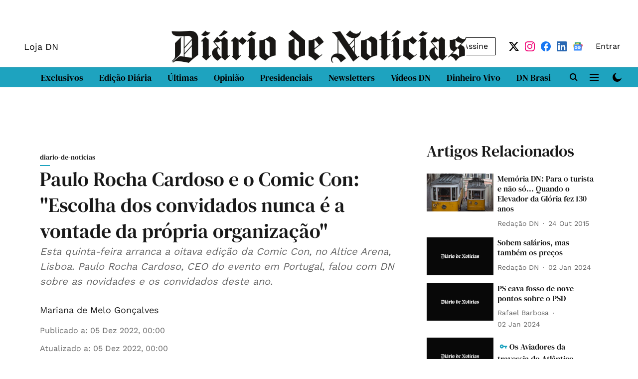

--- FILE ---
content_type: text/html; charset=utf-8
request_url: https://www.dn.pt/cultura/paulo-rocha-cardoso-e-o-comic-con-escolha-dos-convidados-nunca-e-a-vontade-da-propria-organizacao-15427177.html
body_size: 124826
content:
<!DOCTYPE html>
<html lang="pt" dir="ltr">
<head>
    <meta charset="utf-8"/>
    <title>Paulo Rocha Cardoso e o Comic Con: &quot;Escolha dos convidados nunca é a vontade da própria organização&quot;</title><link rel="canonical" href="https://www.dn.pt/arquivo/diario-de-noticias/paulo-rocha-cardoso-e-o-comic-con-escolha-dos-convidados-nunca-e-a-vontade-da-propria-organizacao-15427177.html"/><meta name="author" content="Mariana de Melo Gonçalves"/><meta name="news_keywords" content=""/><meta name="description" content="Esta quinta-feira arranca a oitava edição da Comic Con, no Altice Arena, Lisboa. Paulo Rocha Cardoso, CEO do evento em Portugal, falou com DN sobre as novidades e os convidados deste ano."/><meta name="title" content="Paulo Rocha Cardoso e o Comic Con: &quot;Escolha dos convidados nunca é a vontade da própria organização&quot;"/><meta property="og:type" content="article"/><meta property="og:url" content="https://www.dn.pt/arquivo/diario-de-noticias/paulo-rocha-cardoso-e-o-comic-con-escolha-dos-convidados-nunca-e-a-vontade-da-propria-organizacao-15427177.html"/><meta property="og:title" content="Paulo Rocha Cardoso e o Comic Con: &quot;Escolha dos convidados nunca é a vontade da própria organização&quot;"/><meta property="og:description" content="Esta quinta-feira arranca a oitava edição da Comic Con, no Altice Arena, Lisboa. Paulo Rocha Cardoso, CEO do evento em Portugal, falou com DN sobre as novidades e os convidados deste ano."/><meta name="twitter:card" content="summary_large_image"/><meta name="twitter:title" content="Paulo Rocha Cardoso e o Comic Con: &quot;Escolha dos convidados nunca é a vontade da própria organização&quot;"/><meta name="twitter:description" content="Esta quinta-feira arranca a oitava edição da Comic Con, no Altice Arena, Lisboa. Paulo Rocha Cardoso, CEO do evento em Portugal, falou com DN sobre as novidades e os convidados deste ano."/><meta name="robots" content="max-image-preview:large"/><meta name="twitter:image" content="https://images.assettype.com/dn/2024-12-30/d3rj8m67/DIARIONOTICIASPRETOLOGOJPEG.jpg"/><meta property="twitter:image:alt" content="Esta quinta-feira arranca a oitava edição da Comic Con, no Altice Arena, Lisboa. Paulo Rocha Cardoso, CEO do evento em Portugal, falou com DN sobre as novidades e os convidados deste ano."/><meta property="og:image" content="https://images.assettype.com/dn/2024-12-30/d3rj8m67/DIARIONOTICIASPRETOLOGOJPEG.jpg"/><meta property="og:image:width" content="1200"/><meta property="og:image:alt" content="Esta quinta-feira arranca a oitava edição da Comic Con, no Altice Arena, Lisboa. Paulo Rocha Cardoso, CEO do evento em Portugal, falou com DN sobre as novidades e os convidados deste ano."/><meta name="twitter:creator" content="migrator"/><meta name="twitter:site" content="@dntwit"/><meta name="twitter:domain" content="https://www.dn.pt"/><meta property="fb:app_id" content="1281192879611326"/><meta property="og:site_name" content="Diário de Notícias"/><script type="application/ld+json">{"@context":"http://schema.org","@type":"BreadcrumbList","itemListElement":[{"@type":"ListItem","position":1,"name":"Home","item":"https://www.dn.pt"},{"@type":"ListItem","position":2,"name":"Arquivo","item":"https://www.dn.pt/arquivo"},{"@type":"ListItem","position":3,"name":"diario-de-noticias","item":"https://www.dn.pt/arquivo/diario-de-noticias"},{"@type":"ListItem","position":4,"name":"Paulo Rocha Cardoso e o Comic Con: \"Escolha dos convidados nunca é a vontade da própria organização\"","item":"https://www.dn.pt/arquivo/diario-de-noticias/paulo-rocha-cardoso-e-o-comic-con-escolha-dos-convidados-nunca-e-a-vontade-da-propria-organizacao-15427177.html"}]}</script><meta/><script type="application/ld+json">{"headline":"Paulo Rocha Cardoso e o Comic Con: \"Escolha dos convidados nunca é a vontade da própria organização\"","image":[{"@type":"ImageObject","url":"https://media.assettype.com/null?w=1200&h=675&auto=format%2Ccompress&fit=max&enlarge=true","width":"1200","height":"675"},{"@type":"ImageObject","url":"https://media.assettype.com/null?w=1200&h=900&auto=format%2Ccompress&fit=max&enlarge=true","width":"1200","height":"900"},{"@type":"ImageObject","url":"https://media.assettype.com/null?w=1200&h=1200&auto=format%2Ccompress&fit=max&enlarge=true","width":"1200","height":"1200"}],"url":"https://www.dn.pt/arquivo/diario-de-noticias/paulo-rocha-cardoso-e-o-comic-con-escolha-dos-convidados-nunca-e-a-vontade-da-propria-organizacao-15427177.html","datePublished":"2022-12-05T00:00:00Z","mainEntityOfPage":{"@type":"WebPage","@id":"https://www.dn.pt/arquivo/diario-de-noticias/paulo-rocha-cardoso-e-o-comic-con-escolha-dos-convidados-nunca-e-a-vontade-da-propria-organizacao-15427177.html"},"publisher":{"@type":"Organization","@context":"http://schema.org","name":"Diário de Notícias","url":"https://www.dn.pt","logo":{"@context":"http://schema.org","@type":"ImageObject","author":"dn","contentUrl":"https://images.assettype.com/dn/2024-12-30/d3rj8m67/DIARIONOTICIASPRETOLOGOJPEG.jpg","url":"https://images.assettype.com/dn/2024-12-30/d3rj8m67/DIARIONOTICIASPRETOLOGOJPEG.jpg","name":"logo","width":"","height":""},"sameAs":["https://x.com/dntwit","https://www.instagram.com/diariodenoticias.pt/","https://www.facebook.com/DiariodeNoticias.pt/","https://www.linkedin.com/company/diariodenoticias","https://news.google.com/publications/CAAiEFnlJAGhP-yWXfJX_8KYuacqFAgKIhBZ5SQBoT_sll3yV__CmLmn?ceid=PT:pt-150&oc=3"],"id":"https://www.dn.pt"},"author":[{"@type":"Person","givenName":"Mariana de Melo Gonçalves","name":"Mariana de Melo Gonçalves","url":"https://www.dn.pt/author/mariana-de-melo-goncalves-2"}],"keywords":"","thumbnailUrl":"https://media.assettype.com/null?w=1200&h=675&auto=format%2Ccompress&fit=max&enlarge=true","articleBody":"Quais as novidades para este ano?.É um ano completamente diferente do último. Pela primeira vez, vamos usar o espaço sem qualquer tipo de restrição. Este ano apesar de ainda existir covid, não há obrigatoriedade de fazer testes. Isso é um fator facilitador à circulação das pessoas e ao seu fluxo. Iremos explorar ao máximo tudo o que é possível neste recinto. Teremos também um espaço ao ar livre e uma programação dentro do Altice. Vão ter sete auditórios com programação a decorrer constante durante quatro dias..E em relação às áreas do evento, há algo novo este ano?.Temos duas novas áreas: o espaço gaming, onde vamos falar sobre a democratização de jogos, os seus perigos, ou seja, como é que os jovens hoje em dia podem abordar muitos temas que existem relativamente aos jogos. Vai também haver o palco do cosplay durante quatro dias teremos muitos conteúdos a decorrer. Desde workshops, formas de entrar nesse universo e o que isso representa com convidados nacionais e internacionais. No exterior nascerá um novo espaço que é o Creator Hub, um espaço de influencers com todas as plataformas de influenciadores, desde Youtube, Facebook e Tiktok..Ainda há alguma preocupação com o covid?.Estamos a aplicar as mesmas regras que estávamos a aplicar no ano passado. Existem acrílicos que separam os convidados e os visitantes nas sessões de autógrafos. O nosso evento promove as máscaras com, por exemplo, no cosplay. Existe também uma conscientização muito maior da parte de todos os parceiros e de todos os visitantes dos tempos em que vivemos. Por isso, o próprio evento vai cumprir todas as normas de segurança. A DGS foi um dos nossos grandes parceiros o ano passado e este ano será novamente..Ponderam regressar a Algés?.Isso é uma pergunta que temos todos os anos: como será a próxima edição? A Comic Con chama-se Comic Con Portugal, nós estamos bem aqui em Lisboa, como estávamos bem em Algés e no Norte. O que nos leva a mudar de sítio são as necessidades e os requerimentos de uma indústria. Nesta edição, estamos focados para fazer o melhor evento possível mas o futuro está sempre em aberto e podemos ir para outros lugares..Quem é o público que costuma ir à Comic Con?.O público da Comic Con é geracional, ou seja, temos aqui pessoas de todas as idades. Tenho filhas e elas não brincavam com Lego e fui eu que lhes introduzi o mundo do Lego. Esta é uma marca geracional que acaba por cobrir todas as gerações. É a mesma coisa que acontece na Comic Con. Nós no evento temos conteúdos que chegam a todas as gerações como Star Wars, por exemplo. Eu sou de 1977 e vi Star Wars, mas as gerações mais novas também viram. Aqui na Comic Con temos séries para todos como Mandalorian ou Walking Dead. Depois temos também conteúdos próprios para crianças com a Comic Con Kid, onde temos marcas como a Lego ou Super Mario. Temos também conteúdos para jovens com os influencers e as séries que lhes estão direcionadas. Temos ainda os pais destes jovens com conteúdos e convidados como a Paula Hawkins, autora do livro Rapariga no Comboio e um painel sobre os primeiros computadores que existiram em Portugal, entre outros conteúdos. Não há ninguém que possa dizer que a Comic Con não é para eles porque há sempre algo que atinge todas as faixas etárias e temos sempre algo que atinge todos os públicos..Quantas pessoas esperam para a edição deste ano?.O nosso objetivo acima de tudo é atingir os resultados que nós tivemos em 2019. O ano passado tivemos 50% da capacidade do espaço direcionada e atingimos 77500 visitantes. O objetivo deste ano é chegar aos números de 2019, onde atingimos 140 mil visitantes. O grande objetivo da Comic Con é voltar a garantir que as pessoas estão em segurança, que se divirtam e cada vez mais crescer com o espaço de 15 mil metros quadrados que temos..Conseguiram ter mais espaço este ano?.Este ano vamos ter o mesmo espaço que tínhamos no ano passado, ou seja, 15 mil metros quadrados, mas sem as restrições de fluxos de circulação. O ano passado o espaço em si já foi desenhado para ser reduzido em termos de experiências por segurança, mas este ano foi desenhado de forma diferente e as áreas vão crescer..Em relação aos convidados, já passaram grandes estrelas pela Comic Con. Sente que este ano os convidados podem ter ficado um pouco aquém das expectativas?.Digo isto todos anos, mas tenho a sensação que esta será a melhor edição de todas. Esta será a edição onde todos os convidados de todas as áreas vão estar aqui representados. Este ano, atrasamos muito o lançamento de convidados, não só nós, mas também a indústria. Há seis meses anunciamos um convidado que foi o Greg Grunberg, que por compromissos de trabalho não vai poder estar presente e teve que recusar. Também tivemos de cancelar outra convidada por motivos de trabalho. Anunciar convidados com seis meses de antecedência e depois este não saber corresponder por algum compromisso, faz uma oscilação nas emoções de todos os nossos visitantes. Atrasamos muito o conteúdo e os convidados por essa razão..Como é feita a escolha dos convidados?.A escolha dos convidados nunca é a vontade da própria organização. Obviamente temos interesses muito próprios. Eu saberia sempre quem é que queria cá em Portugal. Adoraria ter tido um Stan Lee ou um Robert Downey Jr, mas não é o que nós queremos. É sim o que a indústria e a promoção do conteúdo a nível nacional querem. Se um conteúdo não está representado no nosso país, esse conteúdo nunca será divulgado. Nós nunca iremos promover o download ilegal de séries e filmes. Primeiro, o conteúdo tem de ter distribuição nacional, depois, tem de estar representado por algum dos nossos parceiros. Não somos nós que escolhemos qual a série do canal Syfy que será divulgada. Juntamente com o parceiro é que vemos o que faz sentido para a audiência e para o momento. Há aqui esta engenharia para ver se faz sentido lançar esta série no país ou ter uma envolvência com a audiência. Reginald The Vampire é uma das séries que vai estrear no início do ano e o canal Syfy percebeu que faz sentido trazermoscá o ator principal. Nós, como evento, não promovemos atores, mas sim conteúdos que façam sentido no panorama nacional. Adoraria ter um Tom Cruise no evento e promover o filme Top Gun, mas no panorama global para um estúdio como Paramount escolher Portugal para promover esse mesmo conteúdo é complicado. Esse conteúdo vai ser promovido em mercados prioritários como o Reino Unido, Ásia ou os Estados Unidos..Algum conselho para quem vai à Comic Con este ano?.Venham com calçado confortável. É uma das dicas. Mas acima de tudo, venham com o espírito aberto porque vão existir imensas atrações e conteúdos. O visitante tem de escolher qual o conteúdo que quer ver. Nós temos sete auditórios que vão estar com programação a decorrer ao mesmo tempo. Três auditórios com conteúdos de cinema, televisão, banda desenhada e literatura. Vão haver outros três mais específicos: de gaming, cosplay e o kids. E um livestage, onde estarão a passar todo o dia conteúdo de todas as áreas. Vejam que conteúdo é que querem ver porque cada painel demora cerca de 15 minutos para desfrutarem de todas as experiências que os parceiros vão criar. A HBO vai trazer uma experiência completamente envolvente que nunca esteve no mercado nacional e vai ser incrível. Aquilo que as pessoas viram numa série vão poder materializar ao vivo neste mesmo recinto..Cinema &amp; Televisão.Jacob Batalon - dia 8 de dezembro Exibição de Terrifier 2 - dia 8 de dezembro Alan Tudyk - dia 9 de dezembro Zachary Levi - dia 10 de dezembro Sean Maguire- dia 8 a 9 de dezembro.Literatura Paula Hawkins - dia 10 e 11 de dezembro Xiran Jay Zhao - dia 10 e 11 de dezembro João Tordo - dia 10 de dezembro.Cosplay Taryn - dia 10 e 11 de dezembro Instituto de Magia Português - dia 8 a 11 de dezembro Content Creatores Painel &quot;O que é ser um herói no Digital?&quot; com Lucas With Strangers e Catarina Paolino - dia 8 de dezembro Painel &quot;Saúde Mental e Redes Sociais&quot; com Joana Gentil, Kiko is Hot e Mariana Boss - dia 9 de dezembro Painel &quot;Gaming para o Digital&quot; com RicFazeres - dia 10 de dezembro Painel &quot;Gaming para o Digital&quot; com RicFazeres - dia 11 de dezembro.mariana.goncalves@dn.pt","dateCreated":"2022-12-05T00:00:00Z","dateModified":"2022-12-05T00:00:00Z","name":"Paulo Rocha Cardoso e o Comic Con: \"Escolha dos convidados nunca é a vontade da própria organização\"","isPartOf":{"@type":"WebPage","url":"https://www.dn.pt/arquivo/diario-de-noticias/paulo-rocha-cardoso-e-o-comic-con-escolha-dos-convidados-nunca-e-a-vontade-da-propria-organizacao-15427177.html","primaryImageOfPage":{"@type":"ImageObject","url":"https://media.assettype.com/null?w=1200&h=675&auto=format%2Ccompress&fit=max&enlarge=true","width":"1200","height":"675"}},"articleSection":"diario-de-noticias","alternativeHeadline":"","description":"Esta quinta-feira arranca a oitava edição da Comic Con, no Altice Arena, Lisboa. Paulo Rocha Cardoso, CEO do evento em Portugal, falou com DN sobre as novidades e os convidados deste ano.","@type":"NewsArticle","@context":"http://schema.org"}</script>
    <link href="/manifest.json" rel="manifest">
    <link rel="icon" href="/favicon.ico" type="image/x-icon">
    <meta content="width=device-width, initial-scale=1" name="viewport">
    <meta name="apple-mobile-web-app-capable" content="yes">
    <meta name="apple-mobile-web-app-status-bar-style" content="black">
    <meta name="apple-mobile-web-app-title" content="dn">
    <meta name="theme-color" content="#FFFFFF">

    

    


            

    
    <!-- Styles for CLS start-->
    <style>
        :root {
            --logoWidth: 200px;
            --logoHeight: 26px;
        }
        .header-height {
            height: 48px !important;
        }
        .sticky-header-height {
            height:  48px !important;
        }
        .logoHeight {
            max-height: 26px !important;
            max-width: 200px !important;
        }
        @media (min-width: 768px) {
            :root {
                --logoWidth: 591px;
                --logoHeight: 75px;
            }
            .header-height {
                height: 83px !important;
            }
            .sticky-header-height {
                height: 113px !important;
            }
            .logoHeight {
                max-height: 75px !important;
                max-width: 591px !important;
            }
        }
    </style>
   <!-- Styles for CLS end-->

    <style>
         
        @font-face {
          font-family: dm-serif;
          font-style: normal;
          font-weight: 400;
          font-display: swap;
          src: url(https://fea.assettype.com/quintype-ace/assets/globalmediagroup-demo/WorkSans-Regular.ttf);
        }
        @font-face {
          font-family: dm-serif;
          font-style: normal;
          font-weight: 700;
          font-display: swap;
          src: url(https://fea.assettype.com/quintype-ace/assets/globalmediagroup-demo/DMSerifText-Regular.ttf);
        }
        @font-face {
          font-family: Lora;
          font-style: normal;
          font-weight: 400;
          font-display: swap;
          src: url(https://fea.assettype.com/quintype-ace/assets/ambizmedia-demo/Lora-Regular.ttf);
        }
        @font-face {
          font-family: Lora;
          font-display: swap;
          font-weight: 700; 
          font-style: normal;
          src: url(https://fea.assettype.com/quintype-ace/assets/ambizmedia-demo/Lora-Bold.ttf);
        }
        
        body.fonts-loaded {--primaryFont: "dm-serif", -apple-system, BlinkMacSystemFont, 'Segoe UI', 'Roboto', 'Oxygen', 'Ubuntu', 'Cantarell',
  'Fira Sans', 'Droid Sans', 'Helvetica Neue', sans-serif;--secondaryFont: "Lora", -apple-system, BlinkMacSystemFont, 'Segoe UI', 'Roboto', 'Oxygen', 'Ubuntu', 'Cantarell',
  'Fira Sans', 'Droid Sans', 'Helvetica Neue', sans-serif;--fontsize-larger: 24px;--fontsize-halfjumbo: 32px;--fontsize-largest: 29px;--fontsize-smaller: 11px;--fontsize-small: 13px;--fontsize-medium: 16px;}
        #sw-wrapper{position:fixed;background-color:#fff;align-items:center;margin:0 40px 48px;width:294px;height:248px;box-shadow:0 0 10px 0 rgba(0,0,0,.19);bottom:0;z-index:1001;flex-direction:column;display:none;right:0}.sw-app{font-weight:700;text-transform:capitalize}.sw-url{color:#858585;font-size:12px}#sw-wrapper .sw-wrapper--image{width:56px;margin-bottom:10px}#sw-wrapper #service-worker-popup{position:absolute;border:0;border-radius:0;bottom:32px;background-color:var(--primaryColor,#2c61ad)}#sw-wrapper #close-dialog{align-self:flex-end;border:0;background-color:transparent;color:var(--primaryColor,#000);padding:12px}#sw-wrapper #close-dialog svg{width:24px}@media (min-width:320px) and (max-width:767px){#sw-wrapper{position:fixed;background-color:#fff;width:100%;align-items:center;justify-content:start;height:248px;bottom:0;z-index:1001;flex-direction:column;margin:0}}
        </style>
    <style>
        /*! normalize.css v7.0.0 | MIT License | github.com/necolas/normalize.css */html{-ms-text-size-adjust:100%;-webkit-text-size-adjust:100%;line-height:1.15}article,aside,footer,header,nav,section{display:block}h1{font-size:2em;margin:.67em 0}figcaption,figure,main{display:block}figure{margin:1em 40px}hr{box-sizing:content-box;height:0;overflow:visible}pre{font-family:monospace;font-size:1em}a{-webkit-text-decoration-skip:objects;background-color:transparent}abbr[title]{border-bottom:none;text-decoration:underline;text-decoration:underline dotted}b,strong{font-weight:bolder}code,kbd,samp{font-family:monospace;font-size:1em}dfn{font-style:italic}mark{background-color:#ff0;color:#000}small{font-size:80%}sub,sup{font-size:75%;line-height:0;position:relative;vertical-align:baseline}sub{bottom:-.25em}sup{top:-.5em}audio,video{display:inline-block}audio:not([controls]){display:none;height:0}img{border-style:none}svg:not(:root){overflow:hidden}button,input,optgroup,select,textarea{font-family:var(--primaryFont);font-size:100%;line-height:1.15;margin:0}button,input{overflow:visible}button,select{text-transform:none}[type=reset],[type=submit],button,html [type=button]{-webkit-appearance:button}[type=button]::-moz-focus-inner,[type=reset]::-moz-focus-inner,[type=submit]::-moz-focus-inner,button::-moz-focus-inner{border-style:none;padding:0}[type=button]:-moz-focusring,[type=reset]:-moz-focusring,[type=submit]:-moz-focusring,button:-moz-focusring{outline:1px dotted ButtonText}fieldset{padding:.35em .75em .625em}legend{box-sizing:border-box;color:inherit;display:table;max-width:100%;padding:0;white-space:normal}progress{display:inline-block;vertical-align:baseline}textarea{overflow:auto}[type=checkbox],[type=radio]{box-sizing:border-box;padding:0}[type=number]::-webkit-inner-spin-button,[type=number]::-webkit-outer-spin-button{height:auto}[type=search]{-webkit-appearance:textfield;outline-offset:-2px}[type=search]::-webkit-search-cancel-button,[type=search]::-webkit-search-decoration{-webkit-appearance:none}::-webkit-file-upload-button{-webkit-appearance:button;font:inherit}details,menu{display:block}summary{display:list-item}canvas{display:inline-block}[hidden],template{display:none}:root{--transparentBlack:rgba(53,53,53,.5);--blackTransparent:rgba(0,0,0,.2);--rgbBlack:0,0,0;--rgbWhite:255,255,255;--white:#fff;--black:#000;--shaded-grey:#6f6d70;--base-blue:#2f73e4;--slighty-darker-blue:#4860bc;--gray-light:#818181;--grey:#dadada;--light-blue:#e7e7f6;--orange:#e84646;--light-gray:#333;--off-grey:#dadee1;--lighter-gray:#797979;--darkest-gray:#333;--darker-gray:#313131;--faded-gray:#0f0f0f;--red:#ff7171;--bright-red:#de0c0b;--blue:#023048;--gray:#5c5c5c;--gray-darkest:#232323;--gray-lighter:#a4a4a4;--gray-lightest:#e9e6e6;--facebook:#4e71a8;--twitter:#1cb7eb;--linkedin:#0077b5;--whatsapp:#25d366;--concrete:#f2f2f2;--tundora:#4c4c4c;--greyBlack:#464646;--gray-whiter:#d8d8d8;--gray-white-fa:#fafafa;--lightBlue:#5094fb;--whitest:#eaeaea;--darkBlue:#132437;--paragraphColor:#4d4d4d;--success:#2dbe65;--defaultDarkBackground:#262626;--defaultDarkBorder:rgba(161,175,194,.1);--font-size-smaller:12px;--font-size-small:14px;--font-size-base:16px;--font-size-medium:18px;--fontsize-large:24px;--fontsize-larger:32px;--oneColWidth:73px;--sevenColWidth:655px;--outerSpace:calc(50vw - 594px);--headerWidth:122px;--headerLargeWidth:190px;--headerHeight:32px;--bold:bold;--normal:normal}@media (min-width:768px){:root{--headerWidth:300px;--headerHeight:56px;--headerLargeWidth:300px}}html{font-size:100%}body{font-family:var(--primaryFont);font-size:1rem;font-weight:400;line-height:var(--bodyLineHeight);text-rendering:auto}h1,h2,h3,h4,h5,h6,ol,p,ul{font-weight:400;margin:0;padding:0}h1{font-size:2.25rem;font-weight:300;line-height:1.38889rem}h1,h2{font-family:var(--primaryFont)}h2{font-size:2rem;line-height:2.22222rem;padding:.75rem 0 .5rem}h3{font-family:var(--primaryFont);font-size:1.8125rem;line-height:1.24138rem;word-break:normal}h4{font-size:1.5rem}h4,h5{font-weight:700;line-height:1.33333rem}h5{font-size:1.125rem}h6{font-size:.8125rem;line-height:1.23077rem}p{font-size:1rem;line-height:var(--bodyLineHeight)}li,p{font-family:var(--primaryFont)}:root{--zIndex-60:600;--zIndex-header-item:601;--zIndex-social:499;--zIndex-social-popup:1000;--zIndex-sub-menu:9;--zIndex-99:99;--zIndex-search:999;--zIndex-menu:2;--zIndex-loader-overlay:1100}.play-icon{position:relative}.play-icon:after,.play-icon:before{content:"";display:block;left:50%;position:absolute;top:50%;transform:translateX(-50%) translateY(-50%)}.play-icon:before{background:#000;border-radius:50%;height:46px;opacity:.8;width:46px;z-index:10}@media (min-width:768px){.play-icon:before{height:60px;width:60px}}.play-icon:after{border-bottom:7px solid transparent;border-left:11px solid #fff;border-top:7px solid transparent;height:0;margin-left:2px;width:0;z-index:11}@media (min-width:768px){.play-icon:after{border-bottom:9px solid transparent;border-left:15px solid #fff;border-top:9px solid transparent}}.play-icon--small:before{height:46px;width:46px}@media (min-width:768px){.play-icon--small:before{height:46px;width:46px}}.play-icon--small:after{border-bottom:7px solid transparent;border-left:11px solid #fff;border-top:7px solid transparent}@media (min-width:768px){.play-icon--small:after{border-bottom:9px solid transparent;border-left:15px solid #fff;border-top:9px solid transparent}}.play-icon--medium:before{height:46px;width:46px}@media (min-width:768px){.play-icon--medium:before{height:65px;width:65px}}.play-icon--medium:after{border-bottom:7px solid transparent;border-left:11px solid #fff;border-top:7px solid transparent}@media (min-width:768px){.play-icon--medium:after{border-bottom:13px solid transparent;border-left:20px solid #fff;border-top:13px solid transparent}}.play-icon--large:before{height:46px;width:46px}@media (min-width:768px){.play-icon--large:before{height:100px;width:100px}}.play-icon--large:after{border-bottom:7px solid transparent;border-left:11px solid #fff;border-top:7px solid transparent}@media (min-width:768px){.play-icon--large:after{border-bottom:15px solid transparent;border-left:22px solid #fff;border-top:15px solid transparent}}.component-wrapper{overflow:auto;padding:32px 15px}.component-wrapper,.maxwidth-wrapper{margin-left:auto;margin-right:auto;max-width:1172px}.component-wrapper-fluid{margin-bottom:15px}@media (min-width:768px){.component-wrapper-fluid{padding-top:15px}}.card-background-color{background-color:var(--white)}.card>:nth-child(3){clear:both;content:""}.app-ad{overflow:hidden;text-align:center;width:100%}.app-ad--vertical{padding-bottom:15px;text-align:center}@media (min-width:768px){.app-ad--vertical{text-align:right}}.app-ad--mrec .adBox,.app-ad--mrec .adbutler-wrapper{padding:30px 0}.app-ad--story-mrec .adBox,.app-ad--story-mrec .adbutler-wrapper{padding-bottom:35px}.app-ad--leaderboard .adBox,.app-ad--leaderboard .adbutler-wrapper{padding:8px}.app-ad--horizontal{clear:both}.app-ad--horizontal .adBox,.app-ad--horizontal .adbutler-wrapper{padding:15px 0}.app-ad--story-horizontal .adBox,.app-ad--story-horizontal .adbutler-wrapper{padding-bottom:25px}.app-ad--grid-horizontal{grid-column:1/4}.video-play-icon{display:block;position:relative}.video-play-icon:before{background-size:88px;content:"";display:block;height:90px;left:50%;position:absolute;top:50%;transform:translate(-50%,-50%);width:90px;z-index:10}.qt-button{border-radius:100px;color:#fff;font-family:var(--primaryFont);font-size:1rem;font-weight:300;padding:10px 28px;text-align:center}.qt-button:hover{cursor:pointer}.qt-button--primary{background:#2f73e4}.qt-button--secondary{background:#2f73e4;border:1px solid #fff}.qt-button--transparent{background:transparent;border:2px solid #2f73e4;color:#2f73e4}.overlay{background:rgba(0,0,0,.09);display:none;height:100%;left:0;position:fixed;top:0;width:100%;z-index:600}.overlay--active{display:block}.sidebar{height:100%;left:0;overflow:scroll;padding:50px 48px;position:fixed;top:0;transform:translateX(-100%);transition:transform 375ms cubic-bezier(0,0,.2,1);width:100%;z-index:601}@media (min-width:768px){.sidebar{width:445px}}.sidebar.open{background-color:var(--headerBackgroundColor,#fff);color:var(--headerTextColor,#333);transform:translateX(0);transition:transform 375ms cubic-bezier(.4,0,1,1)}.ltr-side-bar{left:auto;right:0;transform:translateX(100%)}.ltr-arrow{left:0;position:absolute;right:unset}.sidebar.open.ltr-side-bar{transform:translateX(0)}.sidebar__nav__logo{font-family:var(--primaryFont);font-size:2.125rem;font-weight:700;margin-bottom:60px}.sidebar__nav__logo:after,.sidebar__nav__logo:before{content:"";display:table}.sidebar__nav__logo:after{clear:both}.sidebar__nav__logo .logo{color:#2f73e4;display:inline-block;float:left;font-family:var(--primaryFont);font-size:2.125rem;font-weight:700;max-width:210px;padding:0}.sidebar__nav__logo .logo .app-logo__element{max-height:85px;object-fit:contain}.sidebar__nav__logo .close{color:var(--headerIconColor,#a9a9a9);cursor:pointer;float:right;font-weight:300;height:22px;position:relative;top:16px;width:22px}.sidebar__social li{display:inline-block}.sidebar__social li a{margin-right:25px}ul.sidebar__info{border-top:2px solid #2f73e4;margin:0 0 50px;padding-top:30px}ul.sidebar__info li a{font-size:1.375rem!important;font-weight:300}ul.submenu li a{color:var(--headerTextColor,#a9a9a9);font-size:1.375rem;padding-bottom:25px}.sidebar__nav{font-family:var(--primaryFont)}.sidebar__nav ul{list-style:none;margin:0;padding:0}.sidebar__nav ul li{clear:both}.sidebar__nav ul li a,.sidebar__nav ul li span{cursor:pointer;display:block;font-size:1.625rem;font-weight:300;padding-bottom:30px}.sidebar__nav ul li a:hover,.sidebar__nav ul li span:hover{color:var(--headerIconColor,#a9a9a9)}.sidebar__nav ul li.has--submenu .submenu-arrow{float:right}.sidebar__nav ul li.has--submenu a,.sidebar__nav ul li.has--submenu div{display:flex;justify-content:space-between}.sidebar__nav ul li.has--submenu .submenu-arrow:after{border-style:solid;border-width:.07em .07em 0 0;color:#9e9e9e;content:"";display:inline-block;float:right;height:.45em;position:relative;top:.45em;transform:rotate(135deg);transition:transform .3s;vertical-align:top;width:.45em;will-change:transform}.sidebar__nav ul li.has--submenu.open .submenu-arrow:after{top:.65em;transform:rotate(315deg)}ul.submenu li a:hover{color:var(--headerIconColor,#a9a9a9)}ul.submenu{display:none;padding-left:38px}input,ul.submenu--show{display:block}input{background:#fff;border:none;border-radius:4px;color:#a3a3a3;font-weight:300;padding:10px 15px;width:100%}button{border-radius:100px;color:#fff;font-size:1rem;padding:10px 27px}.qt-search{align-items:center;display:flex;position:relative}.qt-search__form-wrapper{width:100%}.qt-search__form-wrapper form input{background-color:transparent;border-bottom:1px solid #d8d8d8;border-radius:0;font-size:32px;font-weight:700;opacity:.5;outline:none;padding:8px 0}.qt-search__form .search-icon{background:transparent;border:none;cursor:pointer;height:24px;outline:none;position:absolute;right:0;top:0;width:24px}html[dir=rtl] .search-icon{left:0;right:auto}.loader-overlay-container{align-items:center;background-color:rgba(0,0,0,.8);bottom:0;display:flex;flex-direction:column-reverse;justify-content:center;left:0;position:fixed;right:0;top:0;z-index:var(--zIndex-loader-overlay)}.spinning-loader{animation:spinAnimation 1.1s ease infinite;border-radius:50%;font-size:10px;height:1em;position:relative;text-indent:-9999em;transform:translateZ(0);width:1em}@keyframes spinAnimation{0%,to{box-shadow:0 -2.6em 0 0 var(--white),1.8em -1.8em 0 0 var(--blackTransparent),2.5em 0 0 0 var(--blackTransparent),1.75em 1.75em 0 0 var(--blackTransparent),0 2.5em 0 0 var(--blackTransparent),-1.8em 1.8em 0 0 var(--blackTransparent),-2.6em 0 0 0 hsla(0,0%,100%,.5),-1.8em -1.8em 0 0 hsla(0,0%,100%,.7)}12.5%{box-shadow:0 -2.6em 0 0 hsla(0,0%,100%,.7),1.8em -1.8em 0 0 var(--white),2.5em 0 0 0 var(--blackTransparent),1.75em 1.75em 0 0 var(--blackTransparent),0 2.5em 0 0 var(--blackTransparent),-1.8em 1.8em 0 0 var(--blackTransparent),-2.6em 0 0 0 var(--blackTransparent),-1.8em -1.8em 0 0 hsla(0,0%,100%,.5)}25%{box-shadow:0 -2.6em 0 0 hsla(0,0%,100%,.5),1.8em -1.8em 0 0 hsla(0,0%,100%,.7),2.5em 0 0 0 var(--white),1.75em 1.75em 0 0 var(--blackTransparent),0 2.5em 0 0 var(--blackTransparent),-1.8em 1.8em 0 0 var(--blackTransparent),-2.6em 0 0 0 var(--blackTransparent),-1.8em -1.8em 0 0 var(--blackTransparent)}37.5%{box-shadow:0 -2.6em 0 0 var(--blackTransparent),1.8em -1.8em 0 0 hsla(0,0%,100%,.5),2.5em 0 0 0 hsla(0,0%,100%,.7),1.75em 1.75em 0 0 var(--white),0 2.5em 0 0 var(--blackTransparent),-1.8em 1.8em 0 0 var(--blackTransparent),-2.6em 0 0 0 var(--blackTransparent),-1.8em -1.8em 0 0 var(--blackTransparent)}50%{box-shadow:0 -2.6em 0 0 var(--blackTransparent),1.8em -1.8em 0 0 var(--blackTransparent),2.5em 0 0 0 hsla(0,0%,100%,.5),1.75em 1.75em 0 0 hsla(0,0%,100%,.7),0 2.5em 0 0 var(--white),-1.8em 1.8em 0 0 var(--blackTransparent),-2.6em 0 0 0 var(--blackTransparent),-1.8em -1.8em 0 0 var(--blackTransparent)}62.5%{box-shadow:0 -2.6em 0 0 var(--blackTransparent),1.8em -1.8em 0 0 var(--blackTransparent),2.5em 0 0 0 var(--blackTransparent),1.75em 1.75em 0 0 hsla(0,0%,100%,.5),0 2.5em 0 0 hsla(0,0%,100%,.7),-1.8em 1.8em 0 0 var(--white),-2.6em 0 0 0 var(--blackTransparent),-1.8em -1.8em 0 0 var(--blackTransparent)}75%{box-shadow:0 -2.6em 0 0 var(--blackTransparent),1.8em -1.8em 0 0 var(--blackTransparent),2.5em 0 0 0 var(--blackTransparent),1.75em 1.75em 0 0 var(--blackTransparent),0 2.5em 0 0 hsla(0,0%,100%,.5),-1.8em 1.8em 0 0 hsla(0,0%,100%,.7),-2.6em 0 0 0 var(--white),-1.8em -1.8em 0 0 var(--blackTransparent)}87.5%{box-shadow:0 -2.6em 0 0 var(--blackTransparent),1.8em -1.8em 0 0 var(--blackTransparent),2.5em 0 0 0 var(--blackTransparent),1.75em 1.75em 0 0 var(--blackTransparent),0 2.5em 0 0 var(--blackTransparent),-1.8em 1.8em 0 0 hsla(0,0%,100%,.5),-2.6em 0 0 0 hsla(0,0%,100%,.7),-1.8em -1.8em 0 0 var(--white)}}.icon.loader{fill:var(--primaryColor);height:50px;left:calc(50% - 50px);position:fixed;top:calc(50% - 25px);width:100px}:root{--arrow-c-brand1:#ff214b;--arrow-c-brand2:#1bbb87;--arrow-c-brand3:#6fe7c0;--arrow-c-brand4:#f6f8ff;--arrow-c-brand5:#e9e9e9;--arrow-c-accent1:#2fd072;--arrow-c-accent2:#f5a623;--arrow-c-accent3:#f81010;--arrow-c-accent4:#d71212;--arrow-c-accent5:#f2f2f2;--arrow-c-accent6:#e8eaed;--arrow-c-mono1:#000;--arrow-c-mono2:rgba(0,0,0,.9);--arrow-c-mono3:rgba(0,0,0,.7);--arrow-c-mono4:rgba(0,0,0,.6);--arrow-c-mono5:rgba(0,0,0,.3);--arrow-c-mono6:rgba(0,0,0,.2);--arrow-c-mono7:rgba(0,0,0,.1);--arrow-c-invert-mono1:#fff;--arrow-c-invert-mono2:hsla(0,0%,100%,.9);--arrow-c-invert-mono3:hsla(0,0%,100%,.7);--arrow-c-invert-mono4:hsla(0,0%,100%,.6);--arrow-c-invert-mono5:hsla(0,0%,100%,.3);--arrow-c-invert-mono6:hsla(0,0%,100%,.2);--arrow-c-invert-mono7:hsla(0,0%,100%,.1);--arrow-c-invert-mono8:#dedede;--arrow-c-invert-mono9:hsla(0,0%,87%,.1);--arrow-c-dark:#0d0d0d;--arrow-c-light:#fff;--arrow-spacing-xxxs:2px;--arrow-spacing-xxs:4px;--arrow-spacing-xs:8px;--arrow-spacing-s:12px;--arrow-spacing-m:16px;--arrow-spacing-20:20px;--arrow-spacing-l:24px;--arrow-spacing-xl:32px;--arrow-spacing-28:28px;--arrow-spacing-48:48px;--arrow-spacing-40:40px;--arrow-spacing-96:96px;--arrow-fs-tiny:14px;--arrow-fs-xs:16px;--arrow-fs-s:18px;--arrow-fs-m:20px;--arrow-fs-l:24px;--arrow-fs-xl:26px;--arrow-fs-xxl:30px;--arrow-fs-huge:32px;--arrow-fs-big:40px;--arrow-fs-jumbo:54px;--arrow-fs-28:28px;--arrow-typeface-primary:-apple-system,BlinkMacSystemFont,"Helvetica Neue",Helvetica,Arial,sans-serif;--arrow-typeface-secondary:Verdana,Geneva,Tahoma,sans-serif;--arrow-sans-serif:sans-serif;--arrow-lh-1:1;--arrow-lh-2:1.2;--arrow-lh-3:1.3;--arrow-lh-4:1.4;--arrow-lh-5:1.5;--arrow-fw-light:300;--arrow-fw-normal:400;--arrow-fw-500:500;--arrow-fw-semi-bold:600;--arrow-fw-bold:700;--light-border:var(--arrow-c-invert-mono7);--dark-border:var(--arrow-c-mono7);--fallback-img:#e8e8e8;--z-index-9:9;--z-index-1:1}.arrow-component{-webkit-font-smoothing:antialiased;-moz-osx-font-smoothing:grayscale;-moz-font-feature-settings:"liga" on;font-family:var(--arrow-typeface-primary);font-weight:var(--arrow-fw-normal);text-rendering:optimizeLegibility}.arrow-component h1,.arrow-component h2,.arrow-component h3,.arrow-component h4,.arrow-component h5,.arrow-component h6,.arrow-component ol,.arrow-component ul{font-family:var(--arrow-typeface-primary)}.arrow-component li,.arrow-component p{font-size:var(--arrow-fs-xs);line-height:var(--arrow-lh-1)}.arrow-component figure{margin:0;padding:0}.arrow-component h1{font-size:var(--arrow-fs-28);font-stretch:normal;font-style:normal;font-weight:var(--arrow-fw-bold);letter-spacing:normal;line-height:var(--arrow-lh-3)}@media only screen and (min-width:768px){.arrow-component h1{font-size:var(--arrow-fs-big)}}.arrow-component h2{font-size:var(--arrow-fs-l);font-stretch:normal;font-style:normal;font-weight:var(--arrow-fw-bold);letter-spacing:normal;line-height:var(--arrow-lh-3)}@media only screen and (min-width:768px){.arrow-component h2{font-size:var(--arrow-fs-huge)}}.arrow-component h3{font-size:var(--arrow-fs-m);font-stretch:normal;font-style:normal;font-weight:var(--arrow-fw-bold);letter-spacing:normal;line-height:var(--arrow-lh-3)}@media only screen and (min-width:768px){.arrow-component h3{font-size:var(--arrow-fs-l)}}.arrow-component h4{font-size:var(--arrow-fs-s);font-stretch:normal;font-style:normal;font-weight:var(--arrow-fw-bold);letter-spacing:normal;line-height:var(--arrow-lh-3)}@media only screen and (min-width:768px){.arrow-component h4{font-size:var(--arrow-fs-m)}}.arrow-component h5{font-size:var(--arrow-fs-xs);font-stretch:normal;font-style:normal;font-weight:var(--arrow-fw-bold);letter-spacing:normal;line-height:var(--arrow-lh-3)}@media only screen and (min-width:768px){.arrow-component h5{font-size:var(--arrow-fs-s)}}.arrow-component h6{font-size:var(--arrow-fs-xs);font-weight:var(--arrow-fw-bold);line-height:var(--arrow-lh-3)}.arrow-component h6,.arrow-component p{font-stretch:normal;font-style:normal;letter-spacing:normal}.arrow-component p{font-family:var(--arrow-typeface-secondary);font-size:var(--arrow-fs-m);font-weight:400;line-height:var(--arrow-lh-5);word-break:break-word}.arrow-component.full-width-with-padding{margin-left:calc(-50vw + 50%);margin-right:calc(-50vw + 50%);padding:var(--arrow-spacing-m) calc(50vw - 50%) var(--arrow-spacing-xs) calc(50vw - 50%)}.p-alt{font-size:var(--arrow-fs-xs);font-stretch:normal;font-style:normal;font-weight:400;letter-spacing:normal;line-height:var(--arrow-lh-5)}.author-name,.time{font-weight:400}.author-name,.section-tag,.time{font-size:var(--arrow-fs-tiny);font-stretch:normal;font-style:normal;letter-spacing:normal}.section-tag{font-weight:700;line-height:normal}.arr-hidden-desktop{display:none}@media only screen and (max-width:768px){.arr-hidden-desktop{display:block}}.arr-hidden-mob{display:block}@media only screen and (max-width:768px){.arr-hidden-mob{display:none}}.arr-custom-style a{border-bottom:1px solid var(--arrow-c-mono2);color:var(--arrow-c-mono2)}.arr-story-grid{grid-column-gap:var(--arrow-spacing-l);display:grid;grid-template-columns:repeat(4,minmax(auto,150px));margin:0 12px;position:relative}@media only screen and (min-width:768px){.arr-story-grid{grid-template-columns:[grid-start] minmax(48px,auto) [container-start] repeat(12,minmax(auto,55px)) [container-end] minmax(48px,auto) [grid-end];margin:unset}}@media only screen and (min-width:768px) and (min-width:1025px){.arr-story-grid{grid-template-columns:[grid-start] minmax(56px,auto) [container-start] repeat(12,minmax(auto,73px)) [container-end] minmax(56px,auto) [grid-end]}}.content-style{display:contents}.with-rounded-corners,.with-rounded-corners img{border-radius:var(--arrow-spacing-s)}.arr-image-placeholder{background-color:#f0f0f0}.arr--share-sticky-wrapper{bottom:0;justify-items:flex-start;margin:var(--arrow-spacing-l) 0;position:absolute;right:0;top:120px}@media only screen and (min-width:1025px){.arr--share-sticky-wrapper{left:0;right:unset}}html[dir=rtl] .arr--share-sticky-wrapper{left:0;right:unset}@media only screen and (min-width:1025px){html[dir=rtl] .arr--share-sticky-wrapper{left:unset;right:0}}:root{--max-width-1172:1172px;--spacing-40:40px}body{--arrow-typeface-primary:var(--primaryFont);--arrow-typeface-secondary:var(--secondaryFont);--arrow-c-brand1:var(--primaryColor);--fallback-img:var(--primaryColor);background:#f5f5f5;color:var(--textColor);margin:0;overflow-anchor:none;overflow-x:hidden}#container{min-height:100vh;width:100%}#header-logo img,#header-logo-mobile img{align-content:center;height:var(--logoHeight);width:var(--logoWidth)}.breaking-news-wrapper{min-height:32px}@media (min-width:768px){.breaking-news-wrapper{min-height:40px}}.breaking-news-wrapper.within-container{min-height:48px}@media (min-width:768px){.breaking-news-wrapper.within-container{min-height:72px}}#row-4{max-width:1172px;min-height:100%}*{box-sizing:border-box}.container{margin:0 auto;max-width:1172px;padding:0 16px}h1{font-family:Open Sans,sans-serif;font-size:1.875rem;font-weight:800;margin:10px 0;text-transform:uppercase}h1 span{font-family:Cardo,serif;font-size:1.5rem;font-style:italic;font-weight:400;margin:0 5px;text-transform:none}.toggle{display:block;height:30px;margin:30px auto 10px;width:28px}.toggle span:after,.toggle span:before{content:"";left:0;position:absolute;top:-9px}.toggle span:after{top:9px}.toggle span{display:block;position:relative}.toggle span,.toggle span:after,.toggle span:before{backface-visibility:hidden;background-color:#000;border-radius:2px;height:5px;transition:all .3s;width:100%}.toggle.on span{background-color:transparent}.toggle.on span:before{background-color:#fff;transform:rotate(45deg) translate(5px,5px)}.toggle.on span:after{background-color:#fff;transform:rotate(-45deg) translate(7px,-8px)}.story-card__image.story-card__image--cover.set-fallback{padding:0}a{color:inherit;text-decoration:none}.arr--headline,.arr--story-headline{word-break:break-word}.arrow-component.arr--four-col-sixteen-stories .arr--collection-name h3,.arrow-component.arr--two-col-four-story-highlight .arr--collection-name h3{font-size:inherit;font-weight:inherit}.arrow-component.arr--collection-name .arr-collection-name-border-left{font-size:1.625rem!important;margin-left:-4px;min-width:8px;width:8px}@media (min-width:768px){.arrow-component.arr--collection-name .arr-collection-name-border-left{font-size:2.125rem!important}}.arrow-component.arr--headline h2{padding:0}.sticky-layer{box-shadow:0 1px 6px 0 rgba(0,0,0,.1);left:0;position:fixed;right:0;top:0;z-index:var(--zIndex-search)}.ril__toolbarItem .arr--hyperlink-button{position:relative;top:6px}.arr--text-element p{margin-bottom:15px;word-break:break-word}.arr--text-element ul li{font-family:var(--arrow-typeface-secondary);font-size:var(--arrow-fs-s);line-height:var(--arrow-lh-5);margin-bottom:4px;word-break:break-word}@media (min-width:768px){.arr--text-element ul li{font-size:var(--arrow-fs-m)}}.arr--text-element ol li{margin-bottom:4px}.arr--text-element ul li p{margin-bottom:unset}.arr--blurb-element blockquote{margin:unset}.arr--quote-element p:first-of-type{font-family:var(--primaryFont)}.elm-onecolstorylist{grid-column:1/4}.ril-image-current{width:auto!important}.ril__image,.ril__imageNext,.ril__imagePrev{max-width:100%!important}.rtl-twoColSixStories .arr--content-wrapper{order:-1}.rtl-threeColTwelveStories{order:2}.author-card-wrapper div{display:inline!important}.mode-wrapper{min-width:52px;padding:var(--arrow-spacing-xs) var(--arrow-spacing-m)}@media (--viewport-medium ){.mode-wrapper{min-width:44px;padding:var(--arrow-spacing-xs) var(--arrow-spacing-s)}}img.qt-image{object-fit:cover;width:100%}.qt-image-16x9{margin:0;overflow:hidden;padding-top:56.25%;position:relative}.qt-image-16x9 img{left:0;position:absolute;top:0}.qt-responsive-image{margin:0;overflow:hidden;padding-top:56.25%;position:relative}@media (min-width:768px){.qt-responsive-image{padding-top:37.5%}}.qt-responsive-image img{left:0;position:absolute;top:0}.qt-image-2x3{margin:0}img{display:block;max-width:100%;width:100%}.row{clear:both}.row:after,.row:before{content:"";display:table}.row:after{clear:both}@media (min-width:768px){.col-4:nth-of-type(2n){margin-right:0}}.section__head__title{margin-bottom:20px}@media (min-width:992px){.section__head__title{margin-bottom:30px}}.sub--section{background:rgba(0,0,0,.5);color:#fff;font-size:1.25rem;font-weight:700;padding:6px 14px}.section__card--image{margin-bottom:23px}.author--submission{color:#3d3d3d;font-size:.6875rem;font-weight:300}@media (min-width:992px){.author--submission{font-size:.875rem}}.slick-next{margin-right:0}@media (min-width:992px){.slick-next{margin-right:20px}}.slick-prev{margin-left:0}@media (min-width:992px){.slick-prev{margin-left:20px}}body.dir-right{direction:rtl}.story-element-data-table{max-width:calc(100vw - 24px);overflow:auto;word-break:normal!important}@media (min-width:768px){.story-element-data-table{max-width:62vw}}@media (min-width:768px) and (min-width:1024px){.story-element-data-table{max-width:100%}}.story-element-data-table table{border-collapse:collapse;margin:0 auto}.story-element-data-table th{background-color:var(--gray-lighter)}.story-element-data-table td,.story-element-data-table th{border:1px solid var(--shaded-grey);min-width:80px;padding:5px;vertical-align:text-top}html[dir=rtl] .story-element-data-table table{direction:ltr}html[dir=rtl] .story-element-data-table td,html[dir=rtl] .story-element-data-table th{direction:rtl}.static-container{color:var(--staticTextColor);margin-bottom:15px;margin-left:auto;margin-right:auto;max-width:1172px;overflow:auto;padding:15px 15px 0}@media (min-width:768px){.static-container{padding:30px}}@media (min-width:992px){.static-container{padding:50px 120px}}.static-container__wrapper{padding:20px}@media (min-width:768px){.static-container__wrapper{padding:30px}}@media (min-width:992px){.static-container__wrapper{padding:30px 40px}}.static-container h1,.static-container__headline{color:var(--staticHeadlineColor);font-family:var(--primaryFont);font-size:1.5rem;font-weight:700;line-height:var(--headlineLineHeight);margin:10px 0;text-align:left;text-transform:capitalize}@media (min-width:768px){.static-container h1,.static-container__headline{font-size:1.5rem;margin-bottom:30px}}@media (min-width:992px){.static-container h1,.static-container__headline{font-size:2rem}}.static-container h2,.static-container__sub-headline{color:var(--staticHeadlineColor);font-size:1.25rem;font-weight:700;line-height:1.5}@media (min-width:768px){.static-container h2,.static-container__sub-headline{font-size:1.25rem}}@media (min-width:992px){.static-container h2,.static-container__sub-headline{font-size:1.5rem}}.static-container h3{color:var(--staticHeadlineColor);font-size:1rem;font-weight:700;line-height:1.5;margin-bottom:4px;margin-top:12px}@media (min-width:768px){.static-container h3{font-size:1rem}}@media (min-width:992px){.static-container h3{font-size:1.25rem}}.static-container h4{color:var(--staticHeadlineColor);font-size:1rem;font-weight:700;margin-bottom:4px;margin-top:12px}@media (min-width:992px){.static-container h4{font-size:1.125rem}}.static-container h5,.static-container h6{color:var(--staticHeadlineColor);font-size:1rem;font-weight:700;margin-bottom:4px;margin-top:12px}.static-container__media-object{display:flex;flex-direction:column}.static-container__media-object-info{color:var(--staticInfoColor);font-style:italic;margin:10px 0 15px}@media (min-width:768px){.static-container__media-object-content{display:flex}}.static-container__media-object-content__image{flex-basis:190px;flex-shrink:0;margin:0 15px 15px 0}.static-container__media-object-content__image img{border:1px solid var(--mode-color);border-radius:50%}.static-container ol,.static-container ul,.static-container__list{color:var(--staticTextColor);margin-top:15px;padding-left:20px}.static-container li{color:var(--staticTextColor)}.static-container p,.static-container__description,.static-container__list,.static-container__media-object{color:var(--staticTextColor);font-family:var(--secondaryFont);font-size:1rem;line-height:1.5;margin-bottom:15px}.static-container p:last-child,.static-container__description:last-child,.static-container__list:last-child,.static-container__media-object:last-child{margin-bottom:25px}@media (min-width:992px){.static-container p,.static-container__description,.static-container__list,.static-container__media-object{font-size:1.25rem}}.static-container__tlm-list{padding-left:20px}.static-container__subheadline{margin-bottom:10px}.static-container__footer--images{align-items:center;display:flex;flex-wrap:wrap;height:50px;justify-content:space-between;margin:30px 0}.static-container__footer--images img{height:100%;width:auto}.static-container__override-list{margin-left:17px}.static-container__override-list-item{padding-left:10px}.static-container__override-a,.static-container__override-a:active,.static-container__override-a:focus,.static-container__override-a:hover{color:var(--primaryColor);cursor:pointer;text-decoration:underline}.static-container .awards-image{margin:0 auto;width:200px}.svg-handler-m__social-svg-wrapper__C20MA,.svg-handler-m__svg-wrapper__LhbXl{align-items:center;display:flex;height:24px}.svg-handler-m__social-svg-wrapper__C20MA{margin-right:8px}.dir-right .svg-handler-m__social-svg-wrapper__C20MA{margin-left:8px;margin-right:unset}@media (min-width:768px){.svg-handler-m__mobile__1cu7J{display:none}}.svg-handler-m__desktop__oWJs5{display:none}@media (min-width:768px){.svg-handler-m__desktop__oWJs5{display:block}}.svg-handler-m__wrapper-mode-icon__hPaAN{display:flex}.breaking-news-module__title__oWZgt{background-color:var(--breakingNewsBgColor);border-right:1px solid var(--breakingNewsTextColor);color:var(--breakingNewsTextColor);display:none;font-family:var(--secondaryFont);font-size:14px;z-index:1}.dir-right .breaking-news-module__title__oWZgt{border-left:1px solid var(--breakingNewsTextColor);border-right:none;padding-left:20px}@media (min-width:1200px){.breaking-news-module__title__oWZgt{display:block;font-size:16px;font-weight:700;padding:2px 16px}}.breaking-news-module__content__9YorK{align-self:center;color:var(--breakingNewsTextColor);display:block;font-family:var(--secondaryFont);font-size:14px;font-weight:400;padding:0 16px}@media (min-width:1200px){.breaking-news-module__content__9YorK{font-size:16px}}.breaking-news-module__full-width-container__g7-8x{background-color:var(--breakingNewsBgColor);display:flex;width:100%}.breaking-news-module__container__mqRrr{background-color:var(--breakingNewsBgColor);display:flex;margin:0 auto;max-width:1142px}.breaking-news-module__bg-wrapper__6CUzG{padding:8px 0}@media (min-width:1200px){.breaking-news-module__bg-wrapper__6CUzG{padding:16px 0}}.breaking-news-module__breaking-news-collection-wrapper__AQr0N{height:32px;overflow:hidden;white-space:nowrap}@media (min-width:1200px){.breaking-news-module__breaking-news-collection-wrapper__AQr0N{height:40px}}.breaking-news-module__breaking-news-wrapper__FVlA4{align-self:center;overflow:hidden;white-space:nowrap;width:100%}.react-marquee-box,.react-marquee-box .marquee-landscape-wrap{height:100%;left:0;overflow:hidden;position:relative;top:0;width:100%}.react-marquee-box .marquee-landscape-wrap{align-items:center;display:flex}.marquee-landscape-item.marquee-landscape-item-alt{display:none}.react-marquee-box .marquee-landscape-wrap .marquee-landscape-item{height:100%;white-space:nowrap}.react-marquee-box .marquee-landscape-wrap .marquee-landscape-item .marquee-container{color:var(--breakingNewsTextColor);display:inline-block;height:100%;padding:0 16px;position:relative;white-space:nowrap}.react-marquee-box .marquee-landscape-wrap .marquee-landscape-item .marquee-container.dot-delimiter:after{content:".";position:absolute;right:0;top:-4px}.react-marquee-box .marquee-landscape-wrap .marquee-landscape-item .marquee-container.pipe-delimiter:after{border-right:1px solid var(--breakingNewsTextColor);content:" ";height:100%;opacity:.5;position:absolute;right:0;top:0}.react-marquee-box .marquee-landscape-wrap .marquee-landscape-exceed .marquee-container:last-child:after{content:none}.user-profile-m__avatar__ZxI5f{border-radius:5px;width:24px}.user-profile-m__sign-in-btn__h-njy{min-width:61px}@media (max-width:766px){.user-profile-m__sign-in-btn__h-njy{display:none}}.user-profile-m__sign-in-svg__KufX4{display:none}@media (max-width:766px){.user-profile-m__sign-in-svg__KufX4{display:block}}.user-profile-m__sign-btn__1r1gq .user-profile-m__white-space__i1e3z{color:var(--black);color:var(--secondaryHeaderTextColor,var(--black));cursor:pointer}.user-profile-m__single-layer__Lo815.user-profile-m__sign-btn__1r1gq .user-profile-m__white-space__i1e3z{color:var(--black);color:var(--primaryHeaderTextColor,var(--black))}.user-profile-m__user-data__d1KDl{background-color:var(--white);background-color:var(--secondaryHeaderBackgroundColor,var(--white));box-shadow:0 2px 10px 0 rgba(0,0,0,.1);position:absolute;right:0;top:38px;width:200px;z-index:999}@media (min-width:767px){.user-profile-m__user-data__d1KDl{right:-10px;top:50px}}.user-profile-m__overlay__ShmRW{bottom:0;cursor:auto;height:100vh;left:0;overflow:scroll;right:0;top:0;z-index:9999}@media (min-width:767px){.user-profile-m__overlay__ShmRW{overflow:hidden}}.user-profile-m__user-data__d1KDl ul{color:var(--black);color:var(--primaryHeaderTextColor,var(--black));list-style:none;padding:12px 0}.user-profile-m__user-details__4iOZz{height:24px;position:relative;width:24px}.user-profile-m__user-details__4iOZz .icon.author-icon{fill:var(--black);fill:var(--secondaryHeaderTextColor,var(--black));cursor:pointer}.user-profile-m__single-layer__Lo815.user-profile-m__user-details__4iOZz .icon.author-icon{fill:var(--black);fill:var(--primaryHeaderTextColor,var(--black));cursor:pointer}.user-profile-m__user-details__4iOZz img{border-radius:50%;cursor:pointer;height:24px;width:24px}.user-profile-m__user-data__d1KDl ul li{color:var(--black);color:var(--secondaryHeaderTextColor,var(--black));padding:8px 16px}.user-profile-m__user-data__d1KDl ul li a{display:block}.user-profile-m__user-data__d1KDl ul li:hover{background:rgba(0,0,0,.2)}body.user-profile-m__body-scroll__meqnJ{overflow:hidden}.user-profile-m__single-layer__Lo815 .user-profile-m__user-data__d1KDl{background-color:var(--white);background-color:var(--primaryHeaderBackgroundColor,var(--white));right:-20px}@media (min-width:767px){.user-profile-m__single-layer__Lo815 .user-profile-m__user-data__d1KDl{right:-30px;top:42px}}.user-profile-m__single-layer__Lo815 .user-profile-m__user-data__d1KDl ul li a{color:var(--black);color:var(--primaryHeaderTextColor,var(--black))}.menu-m__top-level-menu__rpg59{display:flex;flex-wrap:wrap;list-style:none;overflow-x:auto;overflow:inherit}@media (min-width:768px){.menu-m__top-level-menu__rpg59{scrollbar-width:none}}.menu-m__primary-menu-scroll__uneJ2{overflow:hidden}@media (min-width:768px){.menu-m__primary-menu-override__E7mf2{flex-wrap:unset}}.menu-m__menu-item__Zj0zc a{white-space:unset}@media (min-width:768px){.menu-m__sub-menu__KsNTf{left:auto}}.menu-m__sub-menu__KsNTf{left:inherit}.menu-m__horizontal-submenu__rNu81{border-bottom:1px solid var(--white);display:block;overflow-x:unset;position:unset}@media (min-width:768px){.menu-m__horizontal-submenu__rNu81{border-bottom:unset}}.menu-m__sub-menu-placeholder__RElas{padding:8px 11px}.menu-m__sub-menu-rtl__gCNPL{display:flex;flex-direction:row-reverse}@media (min-width:768px){.menu-m__sub-menu-rtl__gCNPL{transform:none!important}}.menu-m__sidebar__HWXlc .menu-m__sub-menu__KsNTf{background-color:#fff;background-color:var(--primaryHeaderBackgroundColor,#fff);display:none;font-family:var(--secondaryFont);font-size:16px;list-style-type:none;top:45px;width:220px}.menu-m__menu-row__89SgS.menu-m__menu__JD9zy .menu-m__sub-menu__KsNTf{background-color:#fff;background-color:var(--headerBackgroundColor,#fff);box-shadow:0 8px 16px 0 var(--blackTransparent);display:none;list-style-type:none;position:absolute;top:45px}.menu-m__menu-row__89SgS.menu-m__menu__JD9zy .menu-m__has-child__iKnw- .menu-m__sub-menu__KsNTf{-ms-overflow-style:none;background-color:#fff;background-color:var(--primaryHeaderBackgroundColor,#fff);box-shadow:0 8px 16px 0 var(--blackTransparent);list-style-type:none;max-height:445px;overflow-y:scroll;position:absolute;top:100%;z-index:var(--zIndex-menu)}@media (min-width:768px){.menu-m__menu-row__89SgS.menu-m__menu__JD9zy .menu-m__has-child__iKnw- .menu-m__sub-menu__KsNTf{display:none;min-width:184px;width:240px}}.menu-m__menu-row__89SgS.menu-m__menu__JD9zy .menu-m__has-child__iKnw- .menu-m__sub-menu__KsNTf::-webkit-scrollbar{display:none}.menu-m__header-default__FM3UM .menu-m__sub-menu-item__MxQxv:hover,.menu-m__header-secondary__2faEx .menu-m__sub-menu-item__MxQxv:hover{background-color:rgba(0,0,0,.2);color:var(--light-gray);color:var(--primaryHeaderTextColor,var(--light-gray))}.menu-m__sidebar__HWXlc .menu-m__sub-menu__KsNTf .menu-m__sub-menu-item__MxQxv{display:flex;margin:0;padding:0;text-decoration:none}.menu-m__sidebar__HWXlc .menu-m__sub-menu__KsNTf .menu-m__sub-menu-item__MxQxv,.menu-m__single-layer__1yFK7 .menu-m__sub-menu__KsNTf .menu-m__sub-menu-item__MxQxv{background-color:#fff;background-color:var(--primaryHeaderBackgroundColor,#fff);color:#333;color:var(--primaryHeaderTextColor,#333)}.menu-m__menu-row__89SgS.menu-m__menu__JD9zy .menu-m__sub-menu__KsNTf .menu-m__sub-menu-item__MxQxv{color:#000;color:var(--primaryHeaderTextColor,#000);display:block;font-family:var(--secondaryFont);font-size:var(--font-size-medium);padding:8px 12px;text-decoration:none;white-space:unset}@media (min-width:768px){.menu-m__menu-row__89SgS.menu-m__menu__JD9zy .menu-m__sub-menu__KsNTf .menu-m__sub-menu-item__MxQxv{white-space:normal}}.menu-m__sidebar__HWXlc .menu-m__sub-menu__KsNTf .menu-m__sub-menu-item__MxQxv:hover{background-color:rgba(0,0,0,.2);color:#333;color:var(--secondaryHeaderTextColor,#333)}@media (min-width:768px){.menu-m__sidebar__HWXlc .menu-m__sub-menu__KsNTf .menu-m__sub-menu-item__MxQxv:hover{background-color:rgba(0,0,0,.2);color:#333;color:var(--primaryHeaderTextColor,#333)}.menu-m__single-layer__1yFK7 .menu-m__sub-menu__KsNTf .menu-m__sub-menu-item__MxQxv:hover{background-color:rgba(0,0,0,.2)}}.menu-m__menu-row__89SgS.menu-m__menu__JD9zy .menu-m__sub-menu__KsNTf .menu-m__sub-menu-item__MxQxv:hover{background-color:rgba(0,0,0,.2);color:#333;color:var(--primaryHeaderTextColor,#333)}.menu-m__header-default__FM3UM{flex-wrap:unset;overflow-x:auto}.menu-m__header-default__FM3UM .menu-m__sub-menu__KsNTf.menu-m__open-submenu__qgadX{align-items:baseline;display:flex;left:0;line-height:18px;margin-top:0;max-width:unset;width:100%}@media (max-width:767px){.menu-m__header-default__FM3UM .menu-m__sub-menu__KsNTf.menu-m__open-submenu__qgadX{left:0!important}}.menu-m__header-default__FM3UM .menu-m__menu-item__Zj0zc{color:var(--black);color:var(--primaryHeaderTextColor,var(--black));display:block;font-family:var(--primaryFont);font-size:14px;font-weight:var(--bold);padding:6px 16px;transition:color .4s ease;white-space:nowrap}@media (min-width:768px){.menu-m__header-default__FM3UM .menu-m__menu-item__Zj0zc{font-size:18px}}.menu-m__header-default__FM3UM .menu-m__menu-item__Zj0zc a{color:var(--black);color:var(--primaryHeaderTextColor,var(--black));display:block;font-family:var(--primaryFont);font-size:14px;font-weight:var(--bold);padding:0;transition:color .4s ease;white-space:nowrap}@media (min-width:768px){.menu-m__header-default__FM3UM .menu-m__menu-item__Zj0zc a{font-size:18px}}.menu-m__header-default__FM3UM .menu-m__sub-menu-item__MxQxv a{font-weight:400}@media (min-width:768px){.menu-m__menu-item__Zj0zc .menu-m__sub-menu-item__MxQxv a{white-space:normal}}.menu-m__sidebar__HWXlc .menu-m__menu-item__Zj0zc.menu-m__has-child__iKnw-{align-items:center;cursor:pointer;justify-content:space-between}@media (min-width:768px){.menu-m__header-default__FM3UM .menu-m__menu-item__Zj0zc.menu-m__has-child__iKnw-:hover,.menu-m__single-layer-header-default__AjB1l .menu-m__menu-item__Zj0zc.menu-m__has-child__iKnw-:hover{box-shadow:0 10px 0 -1px var(--black);box-shadow:0 10px 0 -1px var(--primaryHeaderTextColor,var(--black))}}.menu-m__header-one-secondary__nTBfy{display:none}@media (min-width:768px){.menu-m__header-one-secondary__nTBfy{align-items:center;display:flex}}.menu-m__header-secondary__2faEx .menu-m__menu-item__Zj0zc,.menu-m__header-secondary__2faEx .menu-m__menu-item__Zj0zc a,.menu-m__header-secondary__2faEx .menu-m__menu-item__Zj0zc span{color:var(--black);color:var(--secondaryHeaderTextColor,var(--black));font-family:var(--primaryFont);font-size:var(--font-size-small);font-weight:var(--normal);margin-right:1em;white-space:nowrap;z-index:var(--zIndex-header-item)}@media (min-width:768px){.menu-m__header-secondary__2faEx .menu-m__menu-item__Zj0zc,.menu-m__header-secondary__2faEx .menu-m__menu-item__Zj0zc a,.menu-m__header-secondary__2faEx .menu-m__menu-item__Zj0zc span{font-size:var(--font-size-medium)}.menu-m__header-default__FM3UM .menu-m__menu-item__Zj0zc.menu-m__has-child__iKnw-:hover .menu-m__sub-menu__KsNTf,.menu-m__header-secondary__2faEx .menu-m__menu-item__Zj0zc.menu-m__has-child__iKnw-:hover .menu-m__sub-menu__KsNTf,.menu-m__single-layer-header-default__AjB1l .menu-m__menu-item__Zj0zc.menu-m__has-child__iKnw-:hover .menu-m__sub-menu__KsNTf{display:block;padding:8px 0;transform:translateX(-10%);z-index:var(--zIndex-sub-menu)}html[dir=rtl] .menu-m__header-default__FM3UM .menu-m__menu-item__Zj0zc.menu-m__has-child__iKnw-:hover .menu-m__sub-menu__KsNTf,html[dir=rtl] .menu-m__header-secondary__2faEx .menu-m__menu-item__Zj0zc.menu-m__has-child__iKnw-:hover .menu-m__sub-menu__KsNTf,html[dir=rtl] .menu-m__single-layer-header-default__AjB1l .menu-m__menu-item__Zj0zc.menu-m__has-child__iKnw-:hover .menu-m__sub-menu__KsNTf{transform:translateX(10%)}}.menu-m__header-two-secondary__uLj0V{display:none}@media (min-width:768px){.menu-m__header-two-secondary__uLj0V{display:flex}.menu-m__show-app-download-links__a1gMf{flex-wrap:nowrap}}.menu-m__single-layer-header-default__AjB1l .menu-m__menu-item__Zj0zc .menu-m__desktop-links__EN5ds{display:block}@media (max-width:767px){.menu-m__single-layer-header-default__AjB1l .menu-m__menu-item__Zj0zc .menu-m__desktop-links__EN5ds{display:none}}.menu-m__single-layer-header-default__AjB1l .menu-m__menu-item__Zj0zc .menu-m__mobile-links__o2Saj{display:none}.menu-m__single-layer-header-default__AjB1l .menu-m__menu-item__Zj0zc{color:var(--black);color:var(--primaryHeaderTextColor,var(--black));display:none;font-family:var(--primaryFont);font-weight:var(--bold);margin-right:1em;padding:6px 0 4px;transition:color .4s ease;white-space:nowrap}@media (min-width:768px){.menu-m__single-layer-header-default__AjB1l .menu-m__menu-item__Zj0zc{display:block;font-size:18px;margin-right:24px;padding:12px 0}}.menu-m__header-four-secondary__J7e7X,.menu-m__header-three-secondary__-Kt9j{display:none}@media (min-width:768px){.menu-m__header-four-secondary__J7e7X,.menu-m__header-three-secondary__-Kt9j{display:flex;justify-content:flex-end}}.menu-m__sidebar__HWXlc .menu-m__menu-item__Zj0zc{display:flex;flex-wrap:wrap;font-size:18px;font-weight:700;position:relative}.menu-m__single-layer__1yFK7 .menu-m__menu-item__Zj0zc{color:#333;color:var(--primaryHeaderTextColor,#333);font-family:var(--primaryFont)}.menu-m__header-four-secondary__J7e7X .menu-m__menu-item__Zj0zc:last-child,.menu-m__header-three-secondary__-Kt9j .menu-m__menu-item__Zj0zc:last-child{margin-right:0}.menu-m__sidebar__HWXlc{display:flex;flex-direction:column;list-style:none;padding:1.75em 0 0}@media (min-width:768px){.menu-m__sidebar__HWXlc{padding:.75em 0 0}}.menu-m__sidebar__HWXlc .menu-m__sub-menu__KsNTf.menu-m__open__-3KPp{display:flex;flex-direction:column;margin:0 0 0 25px}.menu-m__sidebar__HWXlc .menu-m__sub-menu__KsNTf.menu-m__close__5ab-z{display:none}.menu-m__sidebar__HWXlc .menu-m__arrow__yO8hR{color:#333;color:var(--primaryHeaderTextColor,#333)}@media (max-width:767px){.menu-m__sidebar__HWXlc .menu-m__arrow__yO8hR{display:none}}.menu-m__sidebar__HWXlc .menu-m__mobile-arrow__7MrW0{color:#333;color:var(--primaryHeaderTextColor,#333)}@media (min-width:768px){.menu-m__sidebar__HWXlc .menu-m__mobile-arrow__7MrW0{display:none}}.menu-m__sidebar__HWXlc .menu-m__menu-item__Zj0zc a,.menu-m__sidebar__HWXlc .menu-m__menu-item__Zj0zc span{display:inline;padding:.75em 24px}.menu-m__sidebar__HWXlc .menu-m__menu-item__Zj0zc.menu-m__has-child__iKnw- a,.menu-m__sidebar__HWXlc .menu-m__menu-item__Zj0zc.menu-m__has-child__iKnw- div{align-self:flex-start;flex-basis:calc(100% - 72px)}.menu-m__sidebar__HWXlc .menu-m__menu-item__Zj0zc:hover{background-color:rgba(0,0,0,.2)}@media (min-width:768px){.menu-m__sidebar__HWXlc .menu-m__menu-item__Zj0zc:hover{color:#333;color:var(--primaryHeaderTextColor,#333)}}.menu-m__single-layer__1yFK7 .menu-m__arrow__yO8hR{color:#333;color:var(--primaryHeaderTextColor,#333)}@media (max-width:767px){.menu-m__single-layer__1yFK7 .menu-m__arrow__yO8hR{display:none}}.menu-m__single-layer__1yFK7 .menu-m__mobile-arrow__7MrW0{color:#333;color:var(--primaryHeaderTextColor,#333)}@media (min-width:768px){.menu-m__single-layer__1yFK7 .menu-m__mobile-arrow__7MrW0{display:none}}.menu-m__sidebar__HWXlc .menu-m__horizontal-submenu__rNu81{border-bottom:none}.menu-m__sidebar__HWXlc .menu-m__submenu-open__gbgYD:hover{background-color:#fff;background-color:var(--primaryHeaderBackgroundColor,#fff)}.menu-m__sidebar__HWXlc .menu-m__submenu-open__gbgYD .menu-m__arrow__yO8hR{transform:rotate(180deg)}@media (max-width:767px){.menu-m__sidebar__HWXlc .menu-m__submenu-open__gbgYD .menu-m__arrow__yO8hR{display:none}}.menu-m__sidebar__HWXlc .menu-m__submenu-open__gbgYD .menu-m__mobile-arrow__7MrW0{transform:rotate(180deg)}@media (min-width:768px){.menu-m__sidebar__HWXlc .menu-m__submenu-open__gbgYD .menu-m__mobile-arrow__7MrW0{display:none}}.menu-m__sidebar__HWXlc .menu-m__menu-item__Zj0zc .menu-m__arrow__yO8hR{display:flex;justify-content:center}@media (max-width:767px){.menu-m__sidebar__HWXlc .menu-m__menu-item__Zj0zc .menu-m__arrow__yO8hR{display:none}}.menu-m__sidebar__HWXlc .menu-m__menu-item__Zj0zc .menu-m__mobile-arrow__7MrW0{display:flex;justify-content:center}@media (min-width:768px){.menu-m__sidebar__HWXlc .menu-m__menu-item__Zj0zc .menu-m__mobile-arrow__7MrW0{display:none}}.menu-m__sidebar__HWXlc .menu-m__sub-menu__KsNTf .menu-m__sub-menu-item__MxQxv a,.menu-m__sidebar__HWXlc .menu-m__sub-menu__KsNTf .menu-m__sub-menu-item__MxQxv span{flex-basis:100%;padding:15px 32px}@media (max-width:767px){.menu-m__header-default__FM3UM .menu-m__menu-item__Zj0zc .menu-m__desktop-links__EN5ds,.menu-m__sidebar__HWXlc .menu-m__menu-item__Zj0zc .menu-m__desktop-links__EN5ds{display:none}}.menu-m__sidebar__HWXlc .menu-m__menu-item__Zj0zc.menu-m__has-child__iKnw- .menu-m__desktop-links__EN5ds{align-self:center;flex-basis:calc(100% - 72px);padding:12px 24px}@media (max-width:767px){.menu-m__sidebar__HWXlc .menu-m__menu-item__Zj0zc.menu-m__has-child__iKnw- .menu-m__desktop-links__EN5ds{display:none}}.menu-m__sidebar__HWXlc .menu-m__menu-item__Zj0zc.menu-m__has-child__iKnw- .menu-m__desktop-links__EN5ds>a{padding:0}.menu-m__header-default__FM3UM .menu-m__menu-item__Zj0zc .menu-m__mobile-links__o2Saj,.menu-m__sidebar__HWXlc .menu-m__menu-item__Zj0zc .menu-m__mobile-links__o2Saj{display:block}@media (min-width:768px){.menu-m__header-default__FM3UM .menu-m__menu-item__Zj0zc .menu-m__mobile-links__o2Saj,.menu-m__sidebar__HWXlc .menu-m__menu-item__Zj0zc .menu-m__mobile-links__o2Saj{display:none}}.menu-m__sidebar__HWXlc .menu-m__menu-item__Zj0zc.menu-m__has-child__iKnw- .menu-m__mobile-links__o2Saj{align-self:center;flex-basis:calc(100% - 72px);padding:12px 24px}@media (min-width:768px){.menu-m__sidebar__HWXlc .menu-m__menu-item__Zj0zc.menu-m__has-child__iKnw- .menu-m__mobile-links__o2Saj{display:none}}.side-bar-transition-enter-done>.menu-m__sidebar__HWXlc .menu-m__horizontal-submenu__rNu81{border-bottom:none}.menu-m__single-layer__1yFK7 .menu-m__menu-item__Zj0zc.menu-m__has-child__iKnw-.menu-m__submenu-open__gbgYD.menu-m__horizontal-submenu__rNu81{background-color:#fff;background-color:var(--primaryHeaderBackgroundColor,#fff)}@media (min-width:768px){.menu-m__single-layer__1yFK7 .menu-m__menu-item__Zj0zc.menu-m__has-child__iKnw-.menu-m__submenu-open__gbgYD.menu-m__horizontal-submenu__rNu81{background-color:unset}.menu-m__single-layer-header-default__AjB1l{height:100%}.menu-m__single-layer-header-default__AjB1l .menu-m__menu-item__Zj0zc{align-items:center;display:flex;height:100%}.menu-m__sub-menu__KsNTf .menu-m__sub-menu-item__MxQxv a{display:block;width:100%}}.app-store-icon,.google-play-icon{display:none;vertical-align:middle}@media (min-width:768px){.app-store-icon,.google-play-icon{display:block}}.google-play-icon{margin-left:8px}.app-store-icon{margin-right:8px}.header{cursor:pointer}#header-subscribe-button{cursor:pointer;width:-moz-max-content;width:max-content}.search-m__single-layer__pscu7 .search{color:var(--black);color:var(--primaryHeaderTextColor,var(--black))}.search-m__search-wrapper__c0iFA .search-m__search-icon__LhB-k{cursor:pointer}.search-m__search-wrapper__c0iFA .search-m__search-icon__LhB-k.search-m__highlight-search__-9DUx{opacity:.5}.search-m__back-button__BunrC{background-color:transparent;border:none;border-radius:unset;color:unset;cursor:pointer;font-size:unset;left:10px;outline:none;padding:10px;position:absolute;top:3px;z-index:var(--zIndex-social-popup)}@media (min-width:768px){.search-m__back-button__BunrC{left:0;padding:10px 24px;top:15px}}.search-m__back-button__BunrC svg{color:var(--black);color:var(--secondaryHeaderTextColor,var(--black))}.search-m__single-layer__pscu7 .search-m__back-button__BunrC svg{color:var(--white);color:var(--primaryHeaderTextColor,var(--white))}.search-m__internal-search-wrapper__rZ2t1{margin:0 auto;max-width:300px;position:relative;width:calc(100vw - 88px);z-index:var(--zIndex-header-item)}@media (min-width:768px){.search-m__internal-search-wrapper__rZ2t1{margin:19px auto;max-width:780px}.search-m__single-layer__pscu7 .search-m__internal-search-wrapper__rZ2t1{margin:11px auto}}.search-m__search-wrapper__c0iFA{align-items:center;display:flex;justify-content:flex-end;padding:1px;z-index:var(--zIndex-header-item)}.search-m__search-form__ggEYt{height:47px;left:0;opacity:0;position:absolute;right:0;top:0;transform:translateY(-20px);transition:all .4s ease;visibility:hidden}@media (min-width:768px){.search-m__search-form__ggEYt{height:73px}}.search-m__search-form__ggEYt input[type=search]{-webkit-appearance:none;background-color:var(--white);background-color:var(--secondaryHeaderBackgroundColor,var(--white));border-radius:0;color:var(--black);color:var(--secondaryHeaderTextColor,var(--black));font-size:var(--font-size-base);margin:8px auto;max-width:300px;outline:none;padding:8px 15px}@media (min-width:768px){.search-m__search-form__ggEYt input[type=search]{font-size:18px;margin:19px auto;max-width:780px}}.search-m__single-layer__pscu7 .search-m__search-form__ggEYt input[type=search]{background-color:var(--white);background-color:var(--primaryHeaderBackgroundColor,var(--white));color:var(--black);color:var(--primaryHeaderTextColor,var(--black))}@media (min-width:768px){.search-m__single-layer__pscu7 .search-m__search-form__ggEYt input[type=search]{margin:11px auto}}.search-m__search-form--visible__zuDWz{background-color:var(--white);background-color:var(--secondaryHeaderBackgroundColor,var(--white));color:var(--black);color:var(--secondaryHeaderTextColor,var(--black));height:47px;opacity:1;transform:translateY(0);visibility:visible;z-index:var(--zIndex-search)}@media (min-width:768px){.search-m__search-form--visible__zuDWz{height:73px}}.search-m__search-form--visible__zuDWz ::-moz-placeholder{color:var(--black);color:var(--secondaryHeaderTextColor,var(--black));font-weight:var(--bold);opacity:.4}.search-m__search-form--visible__zuDWz ::placeholder{color:var(--black);color:var(--secondaryHeaderTextColor,var(--black));font-weight:var(--bold);opacity:.4}.search-m__single-layer__pscu7 .search-m__search-form--visible__zuDWz ::-moz-placeholder{color:var(--black);color:var(--primaryHeaderTextColor,var(--black))}.search-m__single-layer__pscu7 .search-m__search-form--visible__zuDWz ::placeholder{color:var(--black);color:var(--primaryHeaderTextColor,var(--black))}.search-m__single-layer__pscu7 .search-m__search-form--visible__zuDWz{background-color:var(--white);background-color:var(--primaryHeaderBackgroundColor,var(--white));color:var(--black);color:var(--primaryHeaderTextColor,var(--black))}@media (min-width:768px){.search-m__single-layer__pscu7 .search-m__search-form--visible__zuDWz{height:56px}}.search-m__search-clear-btn__HCJa4{background-color:transparent;border:none;cursor:pointer;outline:none;padding:10px;position:absolute;right:10px;top:3px;z-index:var(--zIndex-search)}@media (min-width:768px){.search-m__search-clear-btn__HCJa4{padding:10px 24px;right:0;top:15px}}.search-m__single-layer__pscu7 .search-m__search-clear-btn__HCJa4{fill:var(--white);fill:var(--primaryHeaderTextColor,var(--white));right:0;top:3px}@media (min-width:768px){.search-m__single-layer__pscu7 .search-m__search-clear-btn__HCJa4{top:6px}}.search-m__single-layer__pscu7 .search-m__back-button__BunrC{left:0;top:3px}@media (min-width:768px){.search-m__single-layer__pscu7 .search-m__back-button__BunrC{top:6px}}.search-m__header-two__s4FrC .search-m__search-clear-btn__HCJa4{padding:10px;right:3%}@media (min-width:768px){.search-m__header-two__s4FrC .search-m__search-clear-btn__HCJa4{padding:10px 8px;right:unset}}html[dir=rtl] .search-m__search-close-btn__9Mdec,html[dir=rtl] .search-m__search-for-open-form__Vdh7U{left:0;right:auto}input:-webkit-autofill,input:-webkit-autofill:focus{-webkit-transition:background-color 600000s 0s,color 600000s 0s;transition:background-color 600000s 0s,color 600000s 0s}.social-follow-m__sidebar__ZQ5QD{display:flex;flex-wrap:wrap;list-style:none;margin:16px 24px 24px}.social-follow-m__sidebar__ZQ5QD .social-follow-m__social-link__548h3{margin:8px 16px 8px 0}.social-follow-m__sidebar__ZQ5QD .social-follow-m__social-link__548h3 svg{margin-left:0;margin-right:0}.social-follow-m__header__qS0rR,.social-follow-m__single-layer-header-five__RfAhV,.social-follow-m__single-layer-header-four__-M1Bu,.social-follow-m__single-layer-header__P9mBI{display:none}@media (min-width:768px){.social-follow-m__header__qS0rR,.social-follow-m__single-layer-header-five__RfAhV,.social-follow-m__single-layer-header-four__-M1Bu,.social-follow-m__single-layer-header__P9mBI{align-items:center;display:flex;list-style:none}}.social-follow-m__header-four__Qbemr{margin-left:24px}.social-follow-m__single-layer-header__P9mBI{margin:0 12px}body{-webkit-tap-highlight-color:transparent}.sidebar-module__sidebar__YQFN5{-ms-overflow-style:none;background-color:#fff;background-color:var(--primaryHeaderBackgroundColor,#fff);bottom:0;color:#333;color:var(--primaryHeaderTextColor,#333);height:100vh;left:0;overflow:scroll;position:absolute;top:0;transition:transform .3s!important;width:100vw;z-index:601}@media (min-width:768px){.sidebar-module__sidebar__YQFN5{height:calc(100vh - var(--layer1-height-desktop) - var(--layer2-height-desktop));left:0;top:40px;width:263px}}.sidebar-module__sidebar__YQFN5::-webkit-scrollbar{display:none}.sidebar-module__overlay__KcW-h{display:none;height:100vh;left:0;position:absolute;top:48px;width:100vw;z-index:600}@media (min-width:768px){.sidebar-module__overlay__KcW-h{top:-80px}}.sidebar-module__overlay-open-right__YFm3t.sidebar-module__overlay--active__Wj5t-{display:block;left:0;position:absolute;right:0;transform:translateX(-100%)}.sidebar-module__overlay-open-left__T2QN4.sidebar-module__overlay--active__Wj5t-{display:block;left:0;position:absolute;right:0}.sidebar-module__sidebar--visible__Ed-xV.sidebar-module__open-right__hoDUC.sidebar-module__no-login-pos__GNSZ4{right:0}@media (min-width:768px){.sidebar-module__sidebar--visible__Ed-xV.sidebar-module__open-right__hoDUC.sidebar-module__no-login-pos__GNSZ4{right:unset}}.side-bar-transition-enter-done .sidebar-module__override-sidebar-header-2__av0mC,.sidebar-module__sidebar--visible__Ed-xV.sidebar-module__open-right__hoDUC.sidebar-module__no-login-pos__GNSZ4{left:70px}.sidebar-module__single-layer__A5k51.sidebar-module__sidebar__YQFN5{background-color:#fff;background-color:var(--primaryHeaderBackgroundColor,#fff);color:#333;color:var(--primaryHeaderTextColor,#333);right:0}@media (min-width:768px){.sidebar-module__single-layer__A5k51.sidebar-module__sidebar__YQFN5{height:calc(100vh - 56px);right:unset;top:56px}}.sidebar-module__sidebar--visible__Ed-xV.sidebar-module__open-left__DMGBf{left:0;padding:0;transform:translateX(-100%);width:100vw}@media (min-width:768px){.sidebar-module__sidebar--visible__Ed-xV.sidebar-module__open-left__DMGBf{display:none;width:263px}}.sidebar-module__close__L6YdC{color:#000;color:var(--secondaryHeaderTextColor,#000)}@media (min-width:768px){.sidebar-module__close__L6YdC{color:#000;color:var(--primaryHeaderTextColor,#000)}}.sidebar-module__close__L6YdC{cursor:pointer}.side-bar-transition-enter-active>.sidebar-module__sidebar__YQFN5,.side-bar-transition-enter>.sidebar-module__sidebar__YQFN5,.side-bar-transition-exit>.sidebar-module__sidebar__YQFN5{transition:transform .6s!important}.side-bar-transition-enter-done>.sidebar-module__sidebar__YQFN5{display:block;z-index:999}.sidebar-module__open-right__hoDUC{transform:unset}.side-bar-transition-exit-done .sidebar-module__open-left__DMGBf,.side-bar-transition-exit-done .sidebar-module__open-right__hoDUC{display:none;transform:translateX(-100%);transition:transform .6s!important}.side-bar-transition-enter-active>.sidebar-module__open-right__hoDUC,.side-bar-transition-enter-done>.sidebar-module__open-right__hoDUC{display:block;left:48px;transform:translateX(-100%);transition:transform .6s!important}@media (min-width:768px){.side-bar-transition-enter-active>.sidebar-module__open-right__hoDUC,.side-bar-transition-enter-done>.sidebar-module__open-right__hoDUC{left:60px}}.side-bar-transition-exit-active>.sidebar-module__open-right__hoDUC,.side-bar-transition-exit>.sidebar-module__open-right__hoDUC{display:block;left:64px;transform:translateX(0);transition:transform .6s!important}.side-bar-transition-enter-done>.sidebar-module__open-left__DMGBf{display:block;right:55px;transform:translateX(0);transition:transform .6s!important}.side-bar-transition-exit>.sidebar-module__open-left__DMGBf{display:block;right:55px;transform:translateX(-100%);transition:transform .6s!important}.sidebar-module__cta-wrapper__OfZNK{padding-bottom:50px}.sidebar-module__cta-wrapper__OfZNK .sidebar-module__btn__juH8D{border:1px solid;cursor:pointer;margin:0 24px;padding:5px 10px}@media (min-width:768px){.sidebar-module__single-layer__A5k51 .sidebar-module__overlay__KcW-h{top:56px}}.side-bar-transition-enter-active .sidebar-module__override-sidebar-header-4__cIdT3,.side-bar-transition-enter-done .sidebar-module__override-sidebar-header-4__cIdT3,.side-bar-transition-exit .sidebar-module__override-sidebar-header-4__cIdT3,.side-bar-transition-exit-active .sidebar-module__override-sidebar-header-4__cIdT3{left:88px;top:40px}@media (min-width:768px){.side-bar-transition-enter-active .sidebar-module__override-sidebar-header-4__cIdT3,.side-bar-transition-enter-done .sidebar-module__override-sidebar-header-4__cIdT3,.side-bar-transition-exit .sidebar-module__override-sidebar-header-4__cIdT3,.side-bar-transition-exit-active .sidebar-module__override-sidebar-header-4__cIdT3{left:56px}}.side-bar-transition-enter-active .sidebar-module__override-sidebar-header-2__av0mC,.side-bar-transition-enter-done .sidebar-module__override-sidebar-header-2__av0mC,.side-bar-transition-exit .sidebar-module__override-sidebar-header-2__av0mC,.side-bar-transition-exit-active .sidebar-module__override-sidebar-header-2__av0mC{left:46px}@media (min-width:768px){.side-bar-transition-enter-active .sidebar-module__override-sidebar-header-2__av0mC,.side-bar-transition-enter-done .sidebar-module__override-sidebar-header-2__av0mC,.side-bar-transition-exit .sidebar-module__override-sidebar-header-2__av0mC,.side-bar-transition-exit-active .sidebar-module__override-sidebar-header-2__av0mC{left:124px}}@media (min-width:1200px){.side-bar-transition-enter-active .sidebar-module__override-sidebar-header-2__av0mC,.side-bar-transition-enter-done .sidebar-module__override-sidebar-header-2__av0mC,.side-bar-transition-exit .sidebar-module__override-sidebar-header-2__av0mC,.side-bar-transition-exit-active .sidebar-module__override-sidebar-header-2__av0mC{left:64px}}.side-bar-transition-enter-done .sidebar-module__override-sidebar-single-header-2__po-R6{left:48px}@media (min-width:768px){.side-bar-transition-enter-done .sidebar-module__override-sidebar-single-header-2__po-R6{left:60px}}html[dir=rtl] .sidebar-module__sidebar--visible__Ed-xV.sidebar-module__open-left__DMGBf{left:auto!important;right:0!important;transform:translateX(100%)}html[dir=rtl] .side-bar-transition-enter-done>.sidebar-module__open-left__DMGBf{transform:translateX(0)}html[dir=rtl] .sidebar-module__sidebar--visible__Ed-xV.sidebar-module__open-right__hoDUC{left:-16px!important;right:auto;transform:translateX(-100%)}@media (min-width:768px){html[dir=rtl] .sidebar-module__sidebar--visible__Ed-xV.sidebar-module__open-right__hoDUC{left:-24px!important}}html[dir=rtl] .sidebar-module__sidebar--visible__Ed-xV.sidebar-module__open-right__hoDUC.sidebar-module__override-sidebar-header-2__av0mC{left:-90px!important}html[dir=rtl] .side-bar-transition-enter-done>.sidebar-module__open-right__hoDUC{transform:translateX(0)}html[dir=rtl] .sidebar-module__overlay-open-right__YFm3t.sidebar-module__overlay--active__Wj5t-{display:none;transform:translateX(100%)}.link-m__footer-one__OPrEw.link-m__menu__TPkta{display:flex;flex-wrap:wrap;justify-content:center;line-height:2;list-style-type:none;margin-bottom:30px;text-align:center}@media (min-width:768px){.link-m__footer-one__OPrEw.link-m__menu__TPkta{justify-content:flex-end}}.link-m__footer-one__OPrEw.link-m__menu__TPkta li a{display:flex;font-family:var(--primaryFont);font-size:16px}.link-m__footer-one__OPrEw.link-m__menu__TPkta li a:after{align-items:center;content:"|";display:flex;padding:0 5px}.link-m__footer__bSGFN.link-m__menu__TPkta{list-style-type:none;margin-bottom:24px;text-align:center}@media (min-width:768px){.link-m__footer__bSGFN.link-m__menu__TPkta{margin-bottom:7px}}.link-m__footer__bSGFN.link-m__menu__TPkta li a{color:var(--white);color:var(--footerTextColor,var(--white));display:flex;font-family:var(--primaryFont);font-size:16px;line-height:1.38}.link-m__footer__bSGFN.link-m__menu__TPkta li a:after{content:"|";padding:0 6px}@media (min-width:768px){.link-m__footer__bSGFN.link-m__menu__TPkta li a:after{padding:0 12px}}.link-m__menu__TPkta li{display:inline-block}.link-m__menu__TPkta li:last-of-type a:after{content:"";padding-right:0}.dir-right .link-m__menu__TPkta li:last-of-type a:after{padding-left:0;padding-right:unset}.menu-m__top-level-menu__ONn7F{display:flex;flex-wrap:wrap;list-style:none;overflow-x:auto;overflow:inherit}.menu-m__primary-menu-scroll__fHLwH{overflow:hidden}.menu-m__menu__r8wDz{display:grid;grid-template-columns:1fr}.menu-m__menu__r8wDz li{display:grid;grid-template-columns:1fr 1fr}.menu-m__menu__r8wDz a{padding-bottom:8px}.menu-m__menu__r8wDz li ul li{color:var(--grey);display:block;font-family:var(--primaryFont);font-size:16px;font-weight:400;line-height:1.38;list-style:none;margin-bottom:8px}.menu-m__sub-menu-placeholder__4aDJ-{padding:8px 11px}.menu-m__sub-menu-rtl__9u37P{display:flex;flex-direction:row-reverse}.menu-m__menu__r8wDz .menu-m__sub-menu__j-qrf{list-style-type:none}@media (min-width:767px){.menu-m__menu__r8wDz .menu-m__sub-menu__j-qrf{background-color:unset;display:block;position:unset;top:unset}}.menu-m__menu__r8wDz .menu-m__arrow__EgeqZ{justify-self:end}@media (min-width:767px){.menu-m__menu__r8wDz .menu-m__arrow__EgeqZ{display:none}}.menu-m__menu__r8wDz .menu-m__icon-arrow__LA10g{color:#fff;color:var(--footerTextColor,#fff);font-size:var(--fontsize-larger);line-height:0}.menu-m__menu__r8wDz .menu-m__submenu-open__L98re .menu-m__arrow__EgeqZ{transform:rotate(180deg)}.menu-m__menu__r8wDz .menu-m__menu-item__7s7Po{color:#fff;color:var(--footerTextColor,#fff);font-family:var(--primaryFont);font-size:18px;font-weight:700;line-height:2.67}.menu-m__menu__r8wDz .menu-m__menu-item__7s7Po a{padding-bottom:0}.menu-m__menu__r8wDz .menu-m__has-child__nEZaW .menu-m__sub-menu__j-qrf{background-color:unset;box-shadow:unset;display:block;list-style-type:none;max-height:unset;position:unset;top:100%;z-index:var(--zIndex-menu)}.menu-m__menu__r8wDz .menu-m__sub-menu__j-qrf .menu-m__sub-menu-item__iPgTT{color:#fff;color:var(--footerTextColor,#fff);display:block;font-family:var(--primaryFont);font-size:16px;line-height:1.5;padding:0 0 0 16px;text-decoration:none;white-space:unset}@media (min-width:767px){.menu-m__menu__r8wDz .menu-m__sub-menu__j-qrf .menu-m__sub-menu-item__iPgTT{padding:0;white-space:normal}}.menu-m__menu__r8wDz .menu-m__sub-menu__j-qrf.menu-m__close__Q7yOO{display:none}@media (min-width:767px){.menu-m__menu__r8wDz .menu-m__sub-menu__j-qrf.menu-m__close__Q7yOO{display:block}}.menu-m__menu__r8wDz .menu-m__sub-menu__j-qrf.menu-m__open__v7XP7{display:block}.menu-m__menu__r8wDz .menu-m__sub-menu__j-qrf.menu-m__open-submenu__F4lXm{align-items:baseline;display:flex;left:0;line-height:18px;margin-top:0;max-width:unset;width:100%}.menu-m__menu__r8wDz .menu-m__svg-wrapper__6FIid svg:not(:root){vertical-align:middle}@media (min-width:767px){.menu-m__menu__r8wDz{grid-gap:24px;grid-template-columns:repeat(5,1fr)}.menu-m__menu__r8wDz li{color:var(--white);display:block;font-size:18px;font-weight:700;line-height:2;list-style:none}}.widget-module__widgetWrapper__Rzg0s{display:flex;justify-content:center;margin:8px 0}.ad-service-module__othersWrapper__Gb5E1{align-items:center;display:flex;justify-content:center;overflow:hidden;padding:8px}.ad-wrapper-module__adContainer__iD4aI{padding:8px 0}.ad-wrapper-module__adPlaceholder__NmNO4{align-items:center;display:flex;justify-content:center;margin:0 auto;max-width:100%;position:relative}.ad-wrapper-module__adBackground__3OHLN{align-items:center;background-color:var(--placeholderBackground);border:1px solid var(--defaultBgColor);bottom:0;display:flex;height:100%;justify-content:center;left:0;position:absolute;right:0;top:0;width:100%;z-index:0}.adunitContainer{z-index:1}.ad-wrapper-module__Leaderboard__snvaR,.ad-wrapper-module__Leaderboard__snvaR .adunitContainer{height:90px;width:728px}.ad-wrapper-module__SuperLeaderboard__-o64p,.ad-wrapper-module__SuperLeaderboard__-o64p .adunitContainer{height:90px;width:970px}.ad-wrapper-module__Billboard__9rtCt,.ad-wrapper-module__Billboard__9rtCt .adunitContainer{height:250px;width:970px}.ad-wrapper-module__Horizontal-Ad__cnddT,.ad-wrapper-module__Horizontal-Ad__cnddT .adunitContainer{height:120px;width:728px}.ad-wrapper-module__Mrec__hiCJU,.ad-wrapper-module__Mrec__hiCJU .adunitContainer{height:250px;width:300px}.ad-wrapper-module__Vertical-Ad__zbL8y,.ad-wrapper-module__Vertical-Ad__zbL8y .adunitContainer{height:600px;width:300px}.ad-wrapper-module__Story-Mrec__B2rHQ,.ad-wrapper-module__Story-Mrec__B2rHQ .adunitContainer{height:250px;width:300px}.ad-wrapper-module__Story-Lrec__gFtk6,.ad-wrapper-module__Story-Lrec__gFtk6 .adunitContainer{height:280px;width:336px}.ad-wrapper-module__Story-Bottom-Ad__wswUe,.ad-wrapper-module__Story-Bottom-Ad__wswUe .adunitContainer,.ad-wrapper-module__Story-Middle-Ad__1LAWN,.ad-wrapper-module__Story-Middle-Ad__1LAWN .adunitContainer{height:90px;width:728px}@media (max-width:980px){.ad-wrapper-module__Leaderboard__snvaR,.ad-wrapper-module__Leaderboard__snvaR .adunitContainer,.ad-wrapper-module__SuperLeaderboard__-o64p,.ad-wrapper-module__SuperLeaderboard__-o64p .adunitContainer{height:50px;width:320px}.ad-wrapper-module__Billboard__9rtCt,.ad-wrapper-module__Billboard__9rtCt .adunitContainer{height:150px;width:320px}.ad-wrapper-module__Horizontal-Ad__cnddT,.ad-wrapper-module__Horizontal-Ad__cnddT .adunitContainer{height:50px;width:320px}.ad-wrapper-module__Vertical-Ad__zbL8y,.ad-wrapper-module__Vertical-Ad__zbL8y .adunitContainer{height:250px;width:300px}.ad-wrapper-module__Story-Bottom-Ad__wswUe,.ad-wrapper-module__Story-Bottom-Ad__wswUe .adunitContainer,.ad-wrapper-module__Story-Middle-Ad__1LAWN,.ad-wrapper-module__Story-Middle-Ad__1LAWN .adunitContainer{height:50px;width:320px}}.ad-slot-row-m__ad-Wrapper__cusCS{display:flex;justify-content:center;padding:0}.widget-m__customWidgetWrapper__eCNOo{text-align:center}.widget-m__widget__bUJP1{min-height:var(--widget-height-mobile)}@media (min-width:768px){.widget-m__widget__bUJP1{min-height:var(--widget-height-desktop)}}.commenting-widget-module__show-comments__ZkUfn{display:flex;justify-content:center;padding:0 0 24px}.commenting-widget-module__show-comments__ZkUfn .commenting-widget-module__show-comments-btn__P-xA1{background-color:transparent;border:1px solid var(--primaryColor);border-radius:3px;color:var(--textColor);cursor:pointer;font-size:16px;outline:none;padding:9px 24px}.story-footer-module__metype__Pze7E{z-index:10}.story-footer-module__container-height__FiJNq{min-height:334px}.request-subscription-m__subs-wrapper__QMcB3{background-color:var(--defaultBgColor);bottom:0;box-shadow:0 0 8px 0 rgba(0,0,0,.18);color:var(--textColor);left:0;margin:25px auto;max-width:700px;min-height:285px;padding:48px 12px;text-align:center;z-index:99}@media (min-width:768px){.request-subscription-m__subs-wrapper__QMcB3{min-height:232px;padding:40px 72px;text-align:unset}}.request-subscription-m__link__tvsTo{color:var(--textColor);cursor:pointer;text-decoration:underline}.request-subscription-m__content-wrapper__v9ilj{padding:10px 50px}.request-subscription-m__block-wrapper__deKmm{position:relative}.request-subscription-m__processing-block__7e--p{top:40px}.request-subscription-m__btn-wrapper__PlMLZ{margin-bottom:8px}@media (min-width:768px){.request-subscription-m__btn-wrapper__PlMLZ{display:flex}}.request-subscription-m__subs-headline__7NCCd{font-size:24px;font-weight:var(--arrow-fw-bold);margin-bottom:8px}.request-subscription-m__subs-desc__67yCI{font-size:16px;margin-bottom:16px}.request-subscription-m__success-msg-color__Kssjk{color:green;color:var(--success,green)}.request-subscription-m__error-msg-color__8czFM{color:var(--red)}.request-subscription-m__loader__g77uS{fill:#e84646;fill:var(--subscription_color,#e84646);position:relative}.request-subscription-m__loader__g77uS .callout-loader{right:calc(50% - 25px);top:40px}.request-subscription-m__center-align__WaweQ{text-align:center}.request-subscription-m__try-again-btn__2jLqr{background-color:#e84646;background-color:var(--subscription_color,#e84646);border:none;border-radius:3px;color:var(--white);outline:none;padding:7px 24px}.request-subscription-m__buy-button__lQ2fT,.request-subscription-m__primary-button__KIL6f{background-color:var(--subscription_color);border:none;border-radius:5px;color:var(--white);cursor:pointer;display:flex;font-weight:700;justify-content:center;margin:12px auto;outline:none;padding:7px 24px}@media (min-width:768px){.request-subscription-m__buy-button__lQ2fT,.request-subscription-m__primary-button__KIL6f{margin:0 12px 0 0}}.request-subscription-m__buy-button__lQ2fT{background-color:unset;border:1px solid var(--textColor);color:unset}.request-subscription-m__magazine-subscription__-EqEK{background-color:transparent;border:1px solid var(--textColor);border-radius:3px;color:var(--textColor)}.request-subscription-m__secondary-button__z2qhf{align-items:center;border:1px solid #e84646;border:1px solid var(--subscription_color,#e84646);border-radius:3px;cursor:pointer;display:flex;margin:0 12px;padding:7px 24px}.request-subscription-m__close__6KLHu{position:relative}.request-subscription-m__info-text__p5jaq{color:var(--textColor);font-size:14px}.request-subscription-m__info-text__p5jaq a{cursor:pointer;font-weight:700}.request-subscription-m__subs-wrapper__QMcB3 svg{position:absolute;right:-6px;top:-36px}@media (min-width:768px){.request-subscription-m__subs-wrapper__QMcB3 svg{right:-60px;top:-10px}}.banner-m__paywall-banner__lBpXM{align-items:center;background-color:var(--defaultBgColor);border:1px solid #ebebeb;border-radius:var(--arrow-spacing-xxs);box-shadow:0 5px 24px 0 rgba(0,0,0,.06);color:var(--textColor);display:flex;flex-direction:column;padding:var(--arrow-spacing-l) 18px;text-align:center}@media (min-width:768px){.banner-m__paywall-banner__lBpXM{max-width:-webkit-fill-available;padding:var(--arrow-spacing-xl) var(--arrow-spacing-xl);width:750px}}.banner-m__banner-title__23tnM{font-family:var(--primaryFont);margin-bottom:var(--arrow-spacing-xs)}.banner-m__banner-description__qnjYv{font-family:var(--secondaryFont);margin-bottom:var(--arrow-spacing-l)}@media (min-width:768px){.banner-m__banner-description__qnjYv{font-size:var(--font-size-medium);margin-bottom:var(--arrow-spacing-l)}}.banner-m__banner-title__23tnM *{font-family:var(--primaryFont);font-size:28px;line-height:normal;list-style-position:inside;text-align:center}@media (min-width:768px){.banner-m__banner-title__23tnM *{font-size:var(--fontsize-halfjumbo)}}.banner-m__banner-description__qnjYv *{font-family:var(--secondaryFont);font-size:var(--arrow-fs-xs);line-height:normal;list-style-position:inside;text-align:center}@media (min-width:768px){.banner-m__banner-description__qnjYv *{font-size:var(--font-size-medium)}}.banner-m__banner-primary-button__Da5ND{background-color:var(--subscription_color);color:var(--white);padding:var(--arrow-spacing-s) 90px 13px 90px}.banner-m__banner-button__c3I-Z{border-radius:25px;cursor:pointer;font-family:var(--primaryFont);font-size:var(--arrow-fs-s);font-weight:700;line-height:normal;margin-bottom:18px;min-height:var(--arrow-spacing-48);min-width:240px}@media (min-width:768px){.banner-m__banner-button__c3I-Z{font-size:var(--arrow-fs-m);margin-bottom:var(--arrow-spacing-20)}}.banner-m__banner-magazine-button__bgOCR{border:1px solid var(--textColor);padding:var(--arrow-spacing-s) 45px 13px 45px}.banner-m__banner-bottom-text__ReOxv a{color:var(--loginButtonColor);font-family:var(--secondaryFont);font-size:var(--arrow-fs-xs);font-weight:var(--arrow-fw-bold)}@media (min-width:768px){.banner-m__banner-bottom-text__ReOxv a{font-size:var(--font-size-medium)}}.banner-m__banner-bottom-text__ReOxv{font-family:var(--secondaryFont);font-size:var(--arrow-fs-xs);font-weight:var(--arrow-fw-normal)}@media (min-width:768px){.banner-m__banner-bottom-text__ReOxv{font-size:var(--font-size-medium)}}.paywall-story-styles-m__visible-cards-wrapper__IZLX-{--mask:linear-gradient(180deg,#000 0,#000 70%,transparent 100%,transparent 0) 100% 50% /100% 100% repeat-x;-webkit-mask:var(--mask);mask:var(--mask)}.paywall-story-styles-m__loading-message__10x90{font-weight:var(--arrow-fw-bold);text-align:center}.paywall-story-styles-m__loader-icon__V0RSw{fill:var(--arrow-c-brand1);display:flex;justify-content:center}.paywall-story-styles-m__meterIndicator-wrapper__hIUMb{align-items:center;border-radius:var(--arrow-spacing-xxs);display:flex;justify-content:center;margin-bottom:var(--arrow-spacing-m);margin-top:var(--arrow-spacing-m);padding:var(--arrow-spacing-xs) var(--arrow-spacing-s);width:-moz-fit-content;width:fit-content}.paywall-story-styles-m__meterIndicator-wrapper-dark__zprF-{background-color:rgba(108,132,168,.08);border:1px solid #2c3844}.paywall-story-styles-m__meterIndicator-wrapper-light__a2rVI{background-color:#f5f9ff;border:1px solid #e8edf9}.paywall-story-styles-m__meterIndicator-text__6Z161{font-family:var(--secondaryFont);font-size:var(--arrow-fs-tiny);font-weight:700}@media (min-width:768px){.paywall-story-styles-m__meterIndicator-text__6Z161{font-size:var(--arrow-fs-xs)}}.story-m__wrapper__iut-B .arr--listicle-story-template-wrapper,.story-m__wrapper__iut-B .arr--live-blog-story-template-wrapper,.story-m__wrapper__iut-B .arr--photo-story-template-wrapper,.story-m__wrapper__iut-B .arr--text-story-template-wrapper,.story-m__wrapper__iut-B .arr--video-story-template-wrapper{word-break:break-word}.story-m__wrapper__iut-B .arr-author-image img,.story-m__wrapper__iut-B .arr-author-image img.qt-image{max-width:unset}.story-m__wrapper__iut-B .arr-name-share{word-break:normal}@media (min-width:768px){.new-hamburger-menu-m__hamburger-overlay__Anvzs{background-color:hsla(0,0%,100%,.88);height:100vh;left:0;position:fixed;right:0;top:0;width:100vw;z-index:10}}.new-hamburger-menu-m__loader__gN2fI{cursor:pointer}.new-hamburger-menu-m__loader__gN2fI div{line-height:0}.new-hamburger-menu-m__loader__gN2fI svg{color:var(--secondaryHeaderTextColor)}.new-hamburger-menu-m__download-links__9tYvm .app-download-links svg,.new-hamburger-menu-m__hamburger-menu-wrapper__Hhn-2{color:var(--black);color:var(--hamburgerAndMegaMenuTextColor,var(--black))}.new-hamburger-menu-m__hamburger-menu-wrapper__Hhn-2{background-color:var(--white);background-color:var(--hamburgerAndMegaMenuBgColor,var(--white));height:100%;left:0;overflow:scroll;padding:var(--arrow-spacing-m);position:fixed;right:0;top:0;width:100%;z-index:var(--zIndex-search)}@media (min-width:768px){.new-hamburger-menu-m__hamburger-menu-wrapper__Hhn-2{left:auto;width:45vw}}.new-hamburger-menu-m__hamburger-menu-wrapper__Hhn-2 .logo-wrapper{display:flex;margin-bottom:var(--arrow-spacing-m);margin-right:auto}.new-hamburger-menu-m__hamburger-menu-wrapper__Hhn-2 .logo-wrapper img{max-height:64px;width:auto}.new-hamburger-menu-m__hamburger-menu-wrapper__Hhn-2 .search-wrapper{border:1px solid var(--hamburgerAndMegaMenuTextColor);margin-bottom:var(--arrow-spacing-m)}.new-hamburger-menu-m__logo-with-close__U6dUA{display:flex;justify-content:space-between}.new-hamburger-menu-m__logo-with-close__U6dUA:last-child{margin-left:auto}.new-hamburger-menu-m__link-wrapper__O7ocX .icon.author-icon{fill:var(--black);fill:var(--hamburgerAndMegaMenuTextColor,var(--black));cursor:pointer}.new-hamburger-menu-m__link-wrapper__O7ocX .user-data{left:0}.new-hamburger-menu-m__link-wrapper__O7ocX .login-user-details{margin-right:12px}.new-hamburger-menu-m__link-wrapper__O7ocX{grid-gap:12px;display:flex}.new-hamburger-menu-m__link-wrapper__O7ocX .sign-in-button{color:var(--black);color:var(--hamburgerAndMegaMenuTextColor,var(--black));display:block;margin-right:var(--arrow-spacing-xxs)}.new-hamburger-menu-m__link-wrapper__O7ocX .sign-in-svg{display:none}.new-hamburger-menu-m__subscribe-btn__m9BSP{margin-right:var(--arrow-spacing-s);padding-right:var(--arrow-spacing-s)}.new-hamburger-menu-m__subscribe-btn__m9BSP a{color:var(--black);color:var(--hamburgerAndMegaMenuTextColor,var(--black))}.new-hamburger-menu-m__download-links__9tYvm,.new-hamburger-menu-m__social-follow__e7XOg{border-bottom:1px solid rgb(var(--hamburgerAndMegaMenuTextColorRgba),.2);margin:0 -16px;padding:var(--arrow-spacing-s) var(--arrow-spacing-m)}.new-hamburger-menu-m__social-follow__e7XOg{border-bottom:none}.new-hamburger-menu-m__social-follow__e7XOg .social-follow-icons{display:flex;list-style:none;margin-left:0}.new-hamburger-menu-m__overlay__xYJO5{background-color:rgba(0,0,0,.8);height:100vh;left:0;position:absolute;right:0;top:100%;width:100%;z-index:var(--zIndex-search)}@media (min-width:768px){html[dir=rtl] .new-hamburger-menu-m__hamburger-menu-wrapper__Hhn-2{left:0;right:auto}}html[dir=rtl] .new-hamburger-menu-m__hamburger-menu-wrapper__Hhn-2 .logo-wrapper{margin-right:unset}html[dir=rtl] .new-hamburger-menu-m__subscribe-btn__m9BSP{margin-right:0;padding-right:0}.primary-menu-m__menu-wrapper__a81St{align-items:center;display:flex;flex-wrap:wrap;height:38px;list-style:none;overflow:hidden}@media (min-width:1025px){.primary-menu-m__menu-wrapper__a81St{grid-gap:var(--arrow-spacing-s);padding:0 2px}}@media (max-width:766px){.primary-menu-m__menu-wrapper__a81St{flex-direction:column;flex-wrap:wrap;line-height:22px;overflow:scroll}}.primary-menu-m__chevron__oM-Mx div{line-height:0}.primary-menu-m__sub-menu-wrapper__8srS6{background-color:var(--secondaryHeaderBackgroundColor);box-shadow:0 8px 16px 0 var(--blackTransparent);display:none;margin-left:var(--arrow-spacing-s);max-height:60vh;max-width:240px;min-width:150px;overflow-y:scroll;position:absolute;top:100%;z-index:var(--zIndex-search)}@media (min-width:1025px){.primary-menu-m__sub-menu-wrapper__8srS6{background-color:var(--primaryHeaderBackgroundColor)}}.primary-menu-m__primary-item__K5HXx{align-items:center;color:var(--secondaryHeaderTextColor);display:flex;font-size:var(--arrow-fs-xs);font-weight:700}.primary-menu-m__primary-item__K5HXx a{display:block;padding:var(--arrow-spacing-xs) 0 var(--arrow-spacing-xs) var(--arrow-spacing-s)}.primary-menu-m__primary-item__K5HXx .primary-menu-m__chevron__oM-Mx{border-color:var(--secondaryHeaderTextColor);border-style:solid;border-width:0 1px 1px 0;box-sizing:border-box;height:8px;margin-left:var(--arrow-spacing-xs);position:relative;transform:rotate(45deg);transition:border-width .15s ease-in-out;width:8px}.primary-menu-m__primary-item__K5HXx .title{display:block;padding:var(--arrow-spacing-xs) 0 var(--arrow-spacing-xs) var(--arrow-spacing-s)}@media (min-width:1025px){.primary-menu-m__primary-item__K5HXx{color:var(--primaryHeaderTextColor)}.primary-menu-m__primary-item__K5HXx .primary-menu-m__chevron__oM-Mx{border-color:var(--primaryHeaderTextColor)}.primary-menu-m__primary-item__K5HXx:hover .primary-menu-m__sub-menu-wrapper__8srS6{display:block}.primary-menu-m__primary-item__K5HXx:hover .primary-menu-m__chevron__oM-Mx{top:4px;transform:rotate(-135deg)}}.primary-menu-m__menu-list__DyOlZ{list-style:none;width:220px}.primary-menu-m__sub-items__Xm15V{border-bottom:1px solid rgb(var(--secondaryHeaderTextColorRgba),.2);width:100%}.primary-menu-m__sub-items__Xm15V a{padding:var(--arrow-spacing-xs) var(--arrow-spacing-xs) var(--arrow-spacing-s)}.primary-menu-m__sub-items__Xm15V:hover{background-color:rgb(var(--secondaryHeaderTextColorRgba),.1);border-left:2px solid var(--secondaryHeaderTextColor);color:var(--secondaryHeaderTextColor)}@media (min-width:1025px){.primary-menu-m__sub-items__Xm15V{border-bottom:1px solid rgb(var(--primaryHeaderTextColorRgba),.2)}.primary-menu-m__sub-items__Xm15V:hover{background-color:rgb(var(--primaryHeaderTextColorRgba),.1);border-left:2px solid var(--primaryHeaderTextColor);color:var(--primaryHeaderTextColor)}}.primary-menu-m__mobile-sub-menu-wrapper__PvNs5{display:block;position:absolute;right:15%}.primary-menu-m__mobile-primary-item__KchNf .primary-menu-m__chevron__oM-Mx{top:4px;transform:rotate(-135deg)}html[dir=rtl] .primary-menu-m__primary-item__K5HXx .primary-menu-m__chevron__oM-Mx{margin-right:var(--arrow-spacing-xs)}html[dir=rtl] .primary-menu-m__primary-item__K5HXx .title,html[dir=rtl] .primary-menu-m__primary-item__K5HXx a{padding:var(--arrow-spacing-xs) var(--arrow-spacing-s) var(--arrow-spacing-xs) 0}html[dir=rtl] .primary-menu-m__primary-item__K5HXx .title{display:block}html[dir=rtl] .primary-menu-m__sub-items__Xm15V{border-right:2px solid var(--primaryHeaderBackgroundColor)}html[dir=rtl] .primary-menu-m__sub-items__Xm15V a{padding:var(--arrow-spacing-xs) var(--arrow-spacing-xs) var(--arrow-spacing-s)}html[dir=rtl] .primary-menu-m__sub-items__Xm15V:hover{border-left:none;border-right:2px solid var(--primaryHeaderTextColor)}.new-search-m__search-wrapper__YN-DC{align-items:center;background-color:var(--standardBgColor);display:flex}.new-search-m__clear-button__RxEqy,.new-search-m__search-icon__jflCi{height:24px}.new-search-m__clear-button__RxEqy div,.new-search-m__search-icon__jflCi div{line-height:0;padding:var(--arrow-spacing-xs)}.new-search-m__clear-button__RxEqy svg,.new-search-m__search-icon__jflCi svg{color:var(--textColor)}.new-search-m__clear-button__RxEqy{cursor:pointer}.new-search-m__search-form__7AlEg{align-self:center;width:100%}.new-search-m__search-form__7AlEg .search-form-input{background-color:var(--standardBgColor)!important;border-radius:0;color:var(--textColor);font-size:var(--arrow-fs-tiny);outline:none;padding:var(--arrow-spacing-xs)}.menu-with-search-layer-m__menu-with-search__UzDY8{grid-column-gap:var(--arrow-spacing-l);align-items:center;display:flex;margin-left:auto}.menu-with-search-layer-m__mega-menu__lSNB0{flex-shrink:0;width:24px}.menu-with-search-layer-m__search__59CvB{flex-shrink:0;height:24px;width:24px}.menu-with-search-layer-m__new-primary-menu__OxMp2{padding:0 2px;position:relative}.menu-with-search-layer-m__loader__VVTAp div{line-height:0}.menu-with-search-layer-m__loader__VVTAp svg{color:var(--primaryHeaderTextColor)}.menu-with-search-layer-m__loader__VVTAp{cursor:pointer}.menu-with-search-layer-m__search-wrapper__ToYeZ{background-color:var(--standardBgColor);box-shadow:0 0 1px 0 rgba(0,0,0,.75);left:0;margin-top:1px;padding:var(--arrow-spacing-m);position:absolute;right:0;top:100%;z-index:1000}.menu-with-search-layer-m__search-wrapper__ToYeZ .search-wrapper{margin-bottom:0}.menu-with-search-layer-m__overlay__Ynfe9{background-color:rgba(0,0,0,.8);bottom:0;height:100vh;left:0;position:absolute;right:0;top:100%;z-index:var(--zIndex-search)}.menu-with-search-layer-m__overlay-hidden__2pUGo{height:100vh;left:0;position:absolute;right:0;top:-50px;width:100%;z-index:1}@media (min-width:1025px){.mega-menu-m__loader__8M6rk{cursor:pointer;height:24px}.mega-menu-m__loader__8M6rk div{line-height:0}.mega-menu-m__loader__8M6rk svg{color:var(--primaryHeaderTextColor)}.mega-menu-m__overlay__EKIT-{background-color:rgba(0,0,0,.8);height:100vh;left:0;position:absolute;right:0;top:100%;width:100%;z-index:var(--zIndex-search)}.mega-menu-m__wrapper__I3Jzi{height:100vh}.mega-menu-m__mega-items__9mKmS{grid-column-gap:var(--arrow-fs-big);grid-row-gap:var(--arrow-fs-huge);background-color:var(--hamburgerAndMegaMenuBgColor);box-shadow:0 12px 16px 0 var(--blackTransparent);color:var(--hamburgerAndMegaMenuTextColor);display:grid;font-size:var(--arrow-fs-s);font-weight:700;left:0;max-height:65vh;overflow:scroll;padding:var(--arrow-fs-huge) 150px;right:0;top:1px;width:-moz-fit-content;width:fit-content;z-index:var(--z-index-1)}.mega-menu-m__sub-items__IXtMg .title,.mega-menu-m__sub-items__IXtMg a{border-bottom:1px solid rgb(var(--hamburgerAndMegaMenuTextColorRgba),.2);display:block;font-size:var(--arrow-fs-tiny);font-weight:var(--arrow-fw-normal);padding:var(--arrow-spacing-xs) 0}.mega-menu-m__sub-items__IXtMg .title:hover,.mega-menu-m__sub-items__IXtMg a:hover{background-color:rgb(var(--hamburgerAndMegaMenuTextColorRgba),.1);border-left:2px solid var(--hamburgerAndMegaMenuTextColor);padding-left:var(--arrow-spacing-xxs)}.mega-menu-m__item-wrapper__DCClU{list-style:none}.mega-menu-m__main-item__w4iAD{font-size:var(--font-size-medium);font-weight:var(--bold);padding-bottom:var(--arrow-spacing-m)}.mega-menu-m__overlay-hidden__YZhiU{bottom:0;height:100vh;left:0;position:absolute;right:0;top:-50px}}.mega-menu-m__closeIconHeight__7x3NG{height:20px}.app-download-links-m__wrapper__9IzzZ{grid-gap:var(--arrow-spacing-xs);align-items:center;display:flex;max-width:56px}.app-download-links-m__wrapper__9IzzZ a{height:24px;width:24px}.app-download-links-m__wrapper__9IzzZ div{line-height:0}.app-download-links-m__wrapper__9IzzZ svg{color:var(--secondaryHeaderTextColor)}.current-date-time-m__current-date__xDYEg{color:var(--black);color:var(--secondaryHeaderTextColor,var(--black));font-size:12px;font-weight:var(--arrow-fw-bold)}.current-date-time-m__space-right__18Zlb{margin-right:var(--arrow-spacing-xs)}.current-date-time-m__current-time__pXIcA{color:var(--black);color:var(--secondaryHeaderTextColor,var(--black));font-size:12px}.current-date-time-m__wrapper__2ah2u:last-child{line-height:30px}html[dir=rtl] .current-date-time-m__wrapper__2ah2u:last-child{border-right:none;padding-left:6px}.dark-mode-toggle-m__toggle-button__xgdJz{align-items:center;background-color:transparent;border:0;color:var(--primaryHeaderTextColor);cursor:pointer;display:flex;font-size:var(--arrow-fs-m);height:var(--arrow-spacing-20);justify-content:center;width:var(--arrow-spacing-20)}.footer-subscribe-button-module__subscribe-button__uh9GT{background-color:var(--black);background-color:var(--footerBackgroundColor,var(--black));border:1px solid var(--footerTextColor,var(--white));border-radius:2px;color:var(--white);color:var(--footerTextColor,var(--white));cursor:pointer;display:inline-block;font-family:var(--primaryFont);font-size:var(--arrow-fs-xs);font-weight:700;line-height:1.25;margin-top:17px;padding:6px var(--arrow-spacing-m) 6px}
    </style>
    <style id="theme-css">.qt-theme__color {
        color: #1EA3BF !important;
      }
      .qt-theme__color--border {
        border-color: #1EA3BF !important;
      }
      .blank-story .story-element-text a:after {
        background-color: #1EA3BF !important;
      }
      .card--align-left .story-element-text-quote,
      .card--align-left .story-element-text-blockquote,
      .card--align-left .story-element-text-blurb,
      .card--align-right .story-element-text-quote,
      .card--align-right .story-element-text-blockquote,
      .card--align-right .story-element-text-blurb {
        border-color: #1EA3BF !important;
      }
      ::-moz-selection {
             background-color: #1EA3BF;
             color: #FFF;
             opacity: 0.5;
      }
      ::selection {
             background-color: #1EA3BF;
             color: #FFF;
             opacity: 0.5;
      }
      :root {--modeColor: #333;
--headlineLineHeight: 1.4;
--bodyLineHeight: 1.5;
--bleedCarouseltitleLineHeight: 1.4;
--primaryHeaderBackgroundColor: #1EA3BF;
--primaryHeaderTextColor: #000000;
--secondaryHeaderTextColor: #000000;
--secondaryHeaderBackgroundColor: #FFFFFF;
--hamburgerAndMegaMenuBgColor: #FFFFFF;
--hamburgerAndMegaMenuTextColor: #000000;
--footerTextColor: #FFFFFF;
--footerBackgroundColor: #000000;
--breakingNewsBgColor: #FFFFFF;
--breakingNewsTextColor: #f70409;
--subscription_color: #1EA3BF;
--placeholderBackground: #f4f5f7;
--primaryFont: -apple-system, BlinkMacSystemFont, Roboto, Oxygen, Ubuntu, Cantarell;
--secondaryFont: -apple-system, BlinkMacSystemFont, Roboto, Oxygen, Ubuntu, Cantarell;
--bleedCarouselSectionColor: #fff;
--bleedCarouselSectionBackgroundColor: rgba(216,37,28,.7);
--bleedCarouselTitleColor: #fff;
--bleedCarouselTitleBackgroundColor: transparent;
--bleedCarouselAuthorColor: #D4D4D4;
--bleedCarouselAuthorBackgroundColor: transparent;
--primaryColorRgba: 30, 163, 191;
--primaryHeaderTextColorRgba: 0, 0, 0;
--secondaryHeaderTextColorRgba: 0, 0, 0;
--hamburgerAndMegaMenuTextColorRgba: 0, 0, 0;
--halfWidthCarouselHeadingColor: #333333;
--halfWidthCarouselDescriptionColor: #4c4c4c;
--halfWidthCarouselAuthorColor: #515151;
--halfWidthCarouselheadlineLineHeight: 1.2;
--textElementHyperlinkColor: #2f81cd;
--headerBackgroundColor: #fff;
--headerIconColor: #a9a9a9;
--headerTextColor: #333;
--primaryColor: #1EA3BF;
--primaryContrastColor: #FFFFFF;
--textColor: #333;
--defaultBgColor: #ffffff;
--staticHeadlineColor: #0D0D0D;
--staticTextColor: #636363;
--staticInfoColor: #D1D1D1;
--standardBgColor: #ffffff;
--loginButtonColor: #1EA3BF;
--nxtHeaderBackgroundColor: undefined;
--customPageCardColor: #FFFFFF;
--customPageTagColor: #0000000A;
--customPageBorderColor: #00000029;
}</style>
        <style id="critical-css-0">.social-share-popup-m_basic-popup-wrapper__34h5Q,.social-share-popup-m_custom-popup-wrapper__fKMJC{border-radius:var(--arrow-spacing-xs) var(--arrow-spacing-xs) 0 0;bottom:0;left:0;padding:var(--arrow-spacing-m) var(--arrow-spacing-m) 40px;position:fixed;right:0;z-index:1101}@media (min-width:1025px){.social-share-popup-m_basic-popup-wrapper__34h5Q,.social-share-popup-m_custom-popup-wrapper__fKMJC{border-radius:var(--arrow-spacing-m);bottom:unset;padding:14px 14px var(--arrow-spacing-s);position:absolute;right:unset;top:56px;width:274px;z-index:99}.social-share-popup-m_custom-popup-wrapper__fKMJC{left:unset;top:54px}.social-share-popup-m_content-width-2__mid1m{width:124px}.social-share-popup-m_content-width-3__2kapi{width:174px}.social-share-popup-m_content-width-4__3sGlp{width:224px}.social-share-popup-m_content-width-5__WcfSJ{width:274px}.social-share-popup-m_content-width-6__2jIlZ{width:324px}}.social-share-popup-m_dark__26Igp.social-share-popup-m_basic-popup-wrapper__34h5Q,.social-share-popup-m_dark__26Igp.social-share-popup-m_custom-popup-wrapper__fKMJC{background-color:var(--arrow-c-light);border:1px solid rgba(0,0,0,.1);box-shadow:0 -2px 18px 0 rgba(0,0,0,.1)}.social-share-popup-m_light__gQmxf.social-share-popup-m_basic-popup-wrapper__34h5Q,.social-share-popup-m_light__gQmxf.social-share-popup-m_custom-popup-wrapper__fKMJC{background-color:var(--arrow-c-dark);border:1px solid rgba(0,0,0,.14);box-shadow:0 -2px 18px 0 rgba(0,0,0,.14)}.social-share-popup-m_top-bar__174Um{align-items:center;display:flex;justify-content:space-between;margin-bottom:var(--arrow-spacing-xs)}.social-share-popup-m_close__3k-Hj{cursor:pointer;padding:var(--arrow-spacing-xxs) 0 var(--arrow-spacing-xxs) var(--arrow-spacing-xxs)}.social-share-popup-m_share-text__19E-F{font-size:var(--arrow-fs-s);font-weight:var(--arrow-fw-semi-bold)}.social-share-popup-m_dark__26Igp .social-share-popup-m_share-text__19E-F{color:#000}.social-share-popup-m_light__gQmxf .social-share-popup-m_share-text__19E-F{color:#fff}.social-share-popup-m_share-icon-wrapper__23U3C{display:flex;flex-wrap:wrap}.social-share-popup-m_icon-wrapper__37Ww4{border-radius:2px;cursor:pointer;flex-shrink:0;height:44px;list-style-type:none;margin:6px var(--arrow-spacing-xs) 0 0;padding:6px;width:44px}@media (min-width:1025px){.social-share-popup-m_icon-wrapper__37Ww4{margin:6px 0 0 6px}}.social-share-popup-m_dark__26Igp .social-share-popup-m_icon-wrapper__37Ww4{background-color:var(--arrow-c-accent5)}.social-share-popup-m_light__gQmxf .social-share-popup-m_icon-wrapper__37Ww4{background-color:hsla(0,0%,100%,.071)}.social-share-popup-m_dark__26Igp.social-share-popup-m_basic-popup-wrapper__34h5Q:before,.social-share-popup-m_dark__26Igp.social-share-popup-m_custom-popup-wrapper__fKMJC:before{color:var(--arrow-c-light)}.social-share-popup-m_light__gQmxf.social-share-popup-m_basic-popup-wrapper__34h5Q:before,.social-share-popup-m_light__gQmxf.social-share-popup-m_custom-popup-wrapper__fKMJC:before{color:var(--arrow-c-dark)}@media (min-width:1025px){.social-share-popup-m_triangle__14z72{background-color:rgba(0,0,0,.1);height:14px;top:-13px;width:16px;z-index:9}.social-share-popup-m_triangle__14z72,.social-share-popup-m_triangle__14z72:after{-webkit-clip-path:polygon(50% 0,0 100%,100% 100%);clip-path:polygon(50% 0,0 100%,100% 100%);position:absolute}.social-share-popup-m_triangle__14z72:after{background-color:var(--arrow-c-light);box-sizing:border-box;content:"";height:12px;top:2px;width:14px;z-index:-1}}.social-share-popup-m_light__gQmxf .social-share-popup-m_triangle__14z72{background-color:rgba(0,0,0,.14)}.social-share-popup-m_light__gQmxf .social-share-popup-m_triangle__14z72:after{background-color:var(--arrow-c-dark)}@media (min-width:1025px){html[dir=ltr] .social-share-popup-m_basic-popup-wrapper__34h5Q .social-share-popup-m_triangle__14z72{left:32px}html[dir=ltr] .social-share-popup-m_basic-popup-wrapper__34h5Q .social-share-popup-m_triangle__14z72:after{left:1px}html[dir=ltr] .social-share-popup-m_basic-popup-wrapper__34h5Q{left:0}html[dir=ltr] .social-share-popup-m_custom-popup-wrapper__fKMJC .social-share-popup-m_triangle__14z72{right:14px}html[dir=ltr] .social-share-popup-m_custom-popup-wrapper__fKMJC .social-share-popup-m_triangle__14z72:after{right:1px}html[dir=ltr] .social-share-popup-m_custom-popup-wrapper__fKMJC{right:0}html[dir=ltr] .social-share-popup-m_share-icon-wrapper__23U3C :first-child,html[dir=ltr] .social-share-popup-m_share-icon-wrapper__23U3C :nth-child(7){margin-left:0}html[dir=rtl] .social-share-popup-m_basic-popup-wrapper__34h5Q .social-share-popup-m_triangle__14z72{right:32px}html[dir=rtl] .social-share-popup-m_basic-popup-wrapper__34h5Q .social-share-popup-m_triangle__14z72:after{right:1px}}html[dir=rtl] .social-share-popup-m_icon-wrapper__37Ww4{margin:6px 6px 0 0}@media (min-width:1025px){html[dir=rtl] .social-share-popup-m_basic-popup-wrapper__34h5Q{right:0}html[dir=rtl] .social-share-popup-m_custom-popup-wrapper__fKMJC .social-share-popup-m_triangle__14z72{left:14px}html[dir=rtl] .social-share-popup-m_custom-popup-wrapper__fKMJC .social-share-popup-m_triangle__14z72:after{left:1px}html[dir=rtl] .social-share-popup-m_custom-popup-wrapper__fKMJC{left:0}html[dir=rtl] .social-share-popup-m_share-icon-wrapper__23U3C :first-child,html[dir=rtl] .social-share-popup-m_share-icon-wrapper__23U3C :nth-child(7){margin-right:0}}.social-share-popup-m_icon-wrapper__37Ww4 .copied-msg{border-radius:3px;padding:5px;pointer-events:none;position:absolute;transform:translate(-50%,-100%);white-space:nowrap;z-index:1000}.social-share-popup-m_icon-wrapper__37Ww4 .copied-msg.hidden{display:none}.social-share-popup-m_dark__26Igp .social-share-popup-m_icon-wrapper__37Ww4 .copied-msg,.social-share-popup-m_light__gQmxf .social-share-popup-m_icon-wrapper__37Ww4 .copied-msg{background-color:#333;color:#fff}.dot-m_dark__1Njxl{fill:var(--arrow-c-mono4)}.dot-m_light__27IA3{fill:var(--arrow-c-invert-mono4)}.divider-m_dark__26FRi{fill:var(--arrow-c-mono4)}.divider-m_light__w-7sy{fill:var(--arrow-c-invert-mono4)}.social-share-template-m_fixed__2HXVB{margin:6px 0}@media (min-width:1025px){.social-share-template-m_fixed__2HXVB{margin:var(--arrow-spacing-s) 0}}.social-share-template-m_max-icon__1l2Ze{max-width:200px;overflow:hidden}.social-share-template-m_min-max-icon__ipPYm{max-width:80px;overflow:hidden}@media (min-width:1025px){.social-share-template-m_min-max-icon__ipPYm{max-width:200px}}.social-share-template-m_partial-icons-wrapper__2N5lf{align-items:center;display:flex}.social-share-template-m_partial-icons-wrapper__2N5lf .social-share-template-m_icon-wrapper__1SXjo{display:flex;height:40px}.social-share-template-m_icon__1Mnu5{height:40px;list-style-type:none;padding:var(--arrow-spacing-xxs);width:40px}.social-share-template-m_dark__1lmTM .social-share-template-m_desktop-share__GsJxH,.social-share-template-m_dark__1lmTM .social-share-template-m_mobile-share__1dQ8h{background-color:#ededed}.social-share-template-m_light__3-V_k .social-share-template-m_desktop-share__GsJxH,.social-share-template-m_light__3-V_k .social-share-template-m_mobile-share__1dQ8h{background-color:hsla(0,0%,100%,.149)}.social-share-template-m_desktop-share__GsJxH,.social-share-template-m_mobile-share__1dQ8h,.social-share-template-m_share-icon__2GWxB{height:var(--arrow-spacing-xl);width:var(--arrow-spacing-xl)}.social-share-template-m_mobile-sticky-share__1U8ra{height:var(--arrow-spacing-48);width:var(--arrow-spacing-48)}.social-share-template-m_circular-icon__2k8oM .social-share-template-m_desktop-share__GsJxH,.social-share-template-m_circular-icon__2k8oM .social-share-template-m_mobile-share__1dQ8h,.social-share-template-m_circular-icon__2k8oM .social-share-template-m_share-icon__2GWxB{border-radius:50%}.social-share-template-m_square-icon__giQIw .social-share-template-m_desktop-share__GsJxH,.social-share-template-m_square-icon__giQIw .social-share-template-m_mobile-share__1dQ8h,.social-share-template-m_square-icon__giQIw .social-share-template-m_share-icon__2GWxB{border-radius:2px}.social-share-template-m_mobile-share__1dQ8h{margin:0 var(--arrow-spacing-xxs)}@media (min-width:1025px){.social-share-template-m_mobile-share__1dQ8h{display:none}}.social-share-template-m_desktop-share__GsJxH{display:none}@media (min-width:1025px){.social-share-template-m_desktop-share__GsJxH{display:block;position:relative}}.social-share-template-m_popup-overlay__LL6B1{background-color:hsla(0,0%,100%,.77);bottom:0;content:"";left:0;position:fixed;right:0;top:0;z-index:1100}@media (min-width:1025px){.social-share-template-m_popup-overlay__LL6B1{background-color:unset;z-index:98}}.social-share-template-m_copylink__3ZO9U{position:relative}.social-share-template-m_share-button__Kwi4l{height:20px}.social-share-template-m_light__3-V_k .social-share-template-m_popup-overlay__LL6B1{background-color:hsla(0,0%,5%,.77)}@media (min-width:1025px){.social-share-template-m_light__3-V_k .social-share-template-m_popup-overlay__LL6B1{background-color:unset}}.social-share-template-m_light__3-V_k .social-share-template-m_mobile-share__1dQ8h .social-share-template-m_popup-wrapper__1Zv3e{background-color:hsla(0,0%,5%,.77)}@media (min-width:1025px){.social-share-template-m_light__3-V_k .social-share-template-m_mobile-share__1dQ8h .social-share-template-m_popup-wrapper__1Zv3e{background-color:unset}}.social-share-template-m_share-button-wrapper__1mq-e{align-items:center;background-color:#bc346d;border:.5px solid rgba(0,0,0,.22);border-radius:var(--arrow-spacing-xxs);color:#fff;display:flex;display:inline-flex;font-weight:var(--arrow-fw-semi-bold);padding:var(--arrow-spacing-xxs) 14px var(--arrow-spacing-xxs) 6px;position:relative}.social-share-template-m_desktop-share__GsJxH>svg,.social-share-template-m_icon__1Mnu5:hover,.social-share-template-m_mobile-share__1dQ8h>svg,.social-share-template-m_mobile-sticky-share__1U8ra>svg,.social-share-template-m_share-button-wrapper__1mq-e>span,.social-share-template-m_share-button__Kwi4l>svg,.social-share-template-m_share-icon__2GWxB>svg{cursor:pointer}.social-share-template-m_mobile-sticky-share__1U8ra{background-color-color:#bc346d;border-radius:50%}@media (min-width:1025px){.social-share-template-m_mobile-sticky-share__1U8ra{display:none}}.social-share-template-m_sticky__1nins{align-self:flex-start;margin-top:var(--arrow-spacing-xs);position:sticky;position:-webkit-sticky;right:var(--arrow-spacing-m);top:90%;z-index:11}@media (min-width:1025px){.social-share-template-m_sticky__1nins{left:0;right:unset;text-align:center;top:30%;z-index:99}}.social-share-template-m_sticky__1nins .social-share-template-m_icon-wrapper__1SXjo{display:none}@media (min-width:1025px){.social-share-template-m_sticky__1nins .social-share-template-m_icon-wrapper__1SXjo{display:block}}.social-share-template-m_sticky__1nins .social-share-template-m_icon__1Mnu5{height:var(--arrow-spacing-48);padding:var(--arrow-spacing-xs);width:var(--arrow-spacing-48)}.social-share-template-m_share-icon__2GWxB{position:relative}.social-share-template-m_dark__1lmTM .social-share-template-m_share-icon__2GWxB{background-color:#ededed}.social-share-template-m_light__3-V_k .social-share-template-m_share-icon__2GWxB{background-color:hsla(0,0%,100%,.149)}.social-share-template-m_sticky__1nins.arr--share{background-color:unset!important}.social-share-template-m_share-icon1__2p-2s,.social-share-template-m_share-icon2__1Qob5,.social-share-template-m_share-icon3__229cJ,.social-share-template-m_share-icon4__JWd9U{padding:6px}.social-share-template-m_mobile-sticky-share__1U8ra{padding:var(--arrow-spacing-xs)}.social-share-template-m_share-button__Kwi4l.social-share-template-m_share-icon1__2p-2s,.social-share-template-m_share-button__Kwi4l.social-share-template-m_share-icon2__1Qob5,.social-share-template-m_share-button__Kwi4l.social-share-template-m_share-icon3__229cJ,.social-share-template-m_share-button__Kwi4l.social-share-template-m_share-icon4__JWd9U{padding:0}html[dir=ltr] .social-share-template-m_desktop-share__GsJxH,html[dir=ltr] .social-share-template-m_mobile-share__1dQ8h,html[dir=ltr] .social-share-template-m_mobile-sticky-share__1U8ra,html[dir=ltr] .social-share-template-m_share-icon__2GWxB{margin-left:var(--arrow-spacing-xxs)}@media (min-width:1025px){html[dir=ltr] .social-share-template-m_share-button-wrapper__1mq-e .social-share-template-m_popup-wrapper__1Zv3e{left:14px;top:56px}}html[dir=ltr] .social-share-template-m_share-button__Kwi4l{padding-right:var(--arrow-spacing-xxs)}html[dir=ltr] .social-share-template-m_share-button__Kwi4l.social-share-template-m_share-icon3__229cJ{padding-right:6px}@media (min-width:1025px){html[dir=ltr] .social-share-template-m_fixed__2HXVB.social-share-template-m_partial-icons-wrapper__2N5lf .basic-popup-wrapper{left:-75%!important}}html[dir=ltr] .social-share-template-m_margin-24__2smky{margin-right:var(--arrow-spacing-l)}html[dir=rtl] .social-share-template-m_sticky__1nins{left:var(--arrow-spacing-m);right:unset}@media (min-width:1025px){html[dir=rtl] .social-share-template-m_sticky__1nins{left:unset;right:0}}html[dir=rtl] .social-share-template-m_desktop-share__GsJxH,html[dir=rtl] .social-share-template-m_mobile-share__1dQ8h,html[dir=rtl] .social-share-template-m_mobile-sticky-share__1U8ra,html[dir=rtl] .social-share-template-m_share-icon__2GWxB{margin-right:var(--arrow-spacing-xxs)}@media (min-width:1025px){html[dir=rtl] .social-share-template-m_share-button-wrapper__1mq-e .social-share-template-m_popup-wrapper__1Zv3e{right:14px;top:56px}}html[dir=rtl] .social-share-template-m_share-button-wrapper__1mq-e{padding:var(--arrow-spacing-xxs) 6px var(--arrow-spacing-xxs) 14px}html[dir=rtl] .social-share-template-m_share-button__Kwi4l{padding-left:var(--arrow-spacing-xxs)}html[dir=rtl] .social-share-template-m_share-button__Kwi4l.social-share-template-m_share-icon3__229cJ{padding-left:6px}@media (min-width:1025px){html[dir=rtl] .social-share-template-m_fixed__2HXVB.social-share-template-m_partial-icons-wrapper__2N5lf .basic-popup-wrapper{right:-75%!important}}html[dir=rtl] .social-share-template-m_desktop-share__GsJxH>svg,html[dir=rtl] .social-share-template-m_mobile-share__1dQ8h>svg,html[dir=rtl] .social-share-template-m_mobile-sticky-share__1U8ra>svg,html[dir=rtl] .social-share-template-m_share-button__Kwi4l>svg,html[dir=rtl] .social-share-template-m_share-icon__2GWxB>svg{transform:scaleX(-1)}html[dir=rtl] .social-share-template-m_margin-24__2smky{margin-left:var(--arrow-spacing-l)}.social-share-template-m_icon__1Mnu5 .copied-msg{border-radius:3px;padding:5px;pointer-events:none;position:fixed;transform:translate(-50%,-100%);z-index:1000}.social-share-template-m_icon__1Mnu5 .copied-msg.hidden{display:none}.social-share-template-m_dark__1lmTM .social-share-template-m_icon__1Mnu5 .copied-msg,.social-share-template-m_light__3-V_k .social-share-template-m_icon__1Mnu5 .copied-msg{background-color:#333;color:#fff}.lock-scroll{overflow:hidden}@media (min-width:1025px){.lock-scroll{overflow:auto}}.section-m_section__2N4S3{margin-bottom:var(--arrow-spacing-xxs)}@media (min-width:768px){.section-m_section__2N4S3{margin-bottom:var(--arrow-spacing-xs)}}.section-m_section-borderBottomSml__2GNbo .section-m_border-bottom__3cRoD{height:2px;margin-top:var(--arrow-spacing-xxs);width:20px}.section-m_section-borderLeft__3hKVj{align-items:baseline;display:flex}.section-m_section-borderLeft__3hKVj .section-m_border-left__2oUyp{margin-right:var(--arrow-spacing-xs);max-width:3px;min-width:3px;overflow:hidden}.section-m_section-borderLeft__3hKVj .section-m_border-left__2oUyp:before{content:"I";font-family:var(--arrow-sans-serif)}html[dir=rtl] .section-m_border-left__2oUyp{margin-left:var(--arrow-spacing-xs);margin-right:0}.section-m_section-solid__1vB1Q{align-self:self-start;color:var(--arrow-c-light);display:inline-flex;padding:var(--arrow-spacing-xxs) var(--arrow-spacing-s)}@media (min-width:768px){.section-m_section-solid__1vB1Q{padding:var(--arrow-spacing-xs) var(--arrow-spacing-m)}}.section-m_dark__1r3C4{color:var(--arrow-c-mono2)}.section-m_light__306hW{color:var(--arrow-c-invert-mono2)}.story-headline-m_wrapper__1Wey6{display:block}.arrow-component.arr--story-headline h1{margin:0}.story-headline-m_headline__x10-O{color:var(--arrow-c-mono2);font-weight:var(--arrow-fw-semi-bold);margin-bottom:var(--arrow-spacing-xxs);text-transform:unset}@media (min-width:768px){.story-headline-m_headline__x10-O{margin-bottom:var(--arrow-spacing-xs)}}.story-headline-m_premium-wrapper__1zqs0 .story-headline-m_headline__x10-O{display:inline}.story-headline-m_dark__1_kPz{color:var(--arrow-c-mono2)}.story-headline-m_light__2al9-{color:var(--arrow-c-invert-mono2)}html[dir=rtl] .story-headline-m_headline__x10-O bdi{direction:rtl}.subheadline-m_subheadline__3fd7z{-webkit-box-orient:vertical;display:-webkit-box;margin-bottom:var(--arrow-spacing-xxs);overflow:hidden}@media (min-width:768px){.subheadline-m_subheadline__3fd7z{margin-bottom:var(--arrow-spacing-xs)}}.subheadline-m_dark__28u00{color:var(--arrow-c-mono4)}.subheadline-m_light__2YUOe{color:var(--arrow-c-invert-mono4)}.timestamp-m_time__2v46i{display:flex}.timestamp-m_bottom-fix__1Zh8r{margin-top:auto}.timestamp-m_dark__2lk9E{color:var(--arrow-c-mono4)}.timestamp-m_light__2QlrI{color:var(--arrow-c-invert-mono4)}.timestamp-m_wrapper__2Czhs{direction:ltr}.author-m_author__WRuLm{align-items:center;color:var(--arrow-c-mono4);display:flex}.author-m_author-image__3q2oc{border-radius:100%;height:var(--arrow-spacing-l);margin-right:var(--arrow-spacing-xs);overflow:hidden;width:var(--arrow-spacing-l)}.author-m_author-image__3q2oc figure,.author-m_author-image__3q2oc img{height:100%;width:100%}.author-m_author-name__3WP-O{margin:auto var(--arrow-spacing-xs) auto 0;word-break:break-all}.author-m_prefix__YSInK{margin:auto var(--arrow-spacing-xxs) auto 0}.author-m_rtl-image__2nglD{display:none}html[dir=rtl] .author-m_author-name__3WP-O{margin-right:0}html[dir=rtl] .author-m_prefix__YSInK{margin-left:var(--arrow-spacing-xxs);margin-right:0}html[dir=rtl] .author-m_ltr-image__3bc0L{display:none}html[dir=rtl] .author-m_rtl-image__2nglD{display:block}.author-m_dark__2TTlp{color:var(--arrow-c-mono4)}.author-m_light__3y8_x{color:var(--arrow-c-invert-mono4)}.author-with-timestamp-m_author-time-wrapper__G7_eI{align-items:center;color:var(--arrow-c-mono2);display:flex;flex-wrap:wrap}.author-with-timestamp-m_author-image__24xrD{border-radius:100%;height:var(--arrow-spacing-l);margin-right:var(--arrow-spacing-xs);width:var(--arrow-spacing-l)}.author-with-timestamp-m_dot__1LHXD{top:-3px}.author-with-timestamp-m_dash__2L5XC,.author-with-timestamp-m_dot__1LHXD{margin-right:var(--arrow-spacing-xs);position:relative}.author-with-timestamp-m_space-8__3oTms{margin-right:8px}html[dir=rtl] .author-with-timestamp-m_dot__1LHXD{margin-left:var(--arrow-spacing-xs)}html[dir=rtl] .author-with-timestamp-m_dash__2L5XC{padding-left:var(--arrow-spacing-xs)}.read-time-m_read-time-wrapper__3GyC_{display:flex;font-size:var(--arrow-fs-tiny)}.read-time-m_dot__2fOta{top:-3px}.read-time-m_dash__HDWVJ,.read-time-m_dot__2fOta{margin:0 var(--arrow-spacing-xs);position:relative}.read-time-m_dark__3yRaK{color:var(--arrow-c-mono4)}.read-time-m_light__1GAZu{color:var(--arrow-c-invert-mono4)}.sponsored-lable-m_sponsored-label__SHjA8{align-items:center;border-radius:var(--arrow-spacing-xxs);display:flex;font-size:var(--arrow-fs-tiny);font-weight:450;max-width:-webkit-fit-content;max-width:-moz-fit-content;max-width:fit-content;padding:2px var(--arrow-spacing-xxs)}.sponsored-lable-m_story-label__3SrZy{margin:var(--arrow-spacing-xxs) 0 12px 0}.sponsored-lable-m_card-label__18k0v{margin:var(--arrow-spacing-xxs) 0}.collection-name-m_collection__JD6sx{font-size:var(--arrow-fs-m);font-weight:var(--arrow-fw-bold);margin-bottom:var(--arrow-spacing-m)}@media (min-width:768px){.collection-name-m_collection__JD6sx{font-size:var(--arrow-fs-l);margin-bottom:var(--arrow-spacing-l)}}.collection-name-m_collection-borderLeft__3Dznk{align-items:baseline;display:flex}.collection-name-m_collection-borderLeft__3Dznk .collection-name-m_border-left__3_pYw{margin-right:var(--arrow-spacing-xs);min-width:5px;overflow:hidden;width:5px}.collection-name-m_collection-borderLeft__3Dznk .collection-name-m_border-left__3_pYw:before{content:"I";font-family:var(--arrow-sans-serif)}.collection-name-m_collection-borderBottomFull__Dkq3K{display:inline-block}.collection-name-m_collection-borderBottom__2rdQM{display:block}.collection-name-m_collection-crossLine__1sIpN{align-items:center;display:flex}.collection-name-m_collection-crossLine__1sIpN:before{content:" ";flex:1 1 auto;margin-right:var(--arrow-spacing-l);position:relative}.collection-name-m_collection-crossLine__1sIpN:after{content:" ";flex:1 1 auto;margin-left:var(--arrow-spacing-l);position:relative}.collection-name-m_dark__nMe5H.collection-name-m_collection-crossLine__1sIpN:before{border-top:1px solid var(--arrow-c-mono5)}.collection-name-m_light__1vFDN.collection-name-m_collection-crossLine__1sIpN:before{border-top:1px solid var(--arrow-c-invert-mono2)}.collection-name-m_dark__nMe5H.collection-name-m_collection-crossLine__1sIpN:after{border-top:1px solid var(--arrow-c-mono5)}.collection-name-m_light__1vFDN.collection-name-m_collection-crossLine__1sIpN:after{border-top:1px solid var(--arrow-c-invert-mono2)}html[dir=rtl] .collection-name-m_collection-borderLeft__3Dznk .collection-name-m_border-left__3_pYw{margin-left:var(--arrow-spacing-xs);margin-right:0}html[dir=rtl] .collection-name-m_collection-crossLine__1sIpN:before{margin-left:var(--arrow-spacing-l);margin-right:0}html[dir=rtl] .collection-name-m_collection-crossLine__1sIpN:after{margin-left:0;margin-right:var(--arrow-spacing-l)}.collection-name-m_border-bottom__1MnlV{height:4px;margin-top:var(--arrow-spacing-xxs);width:20px}.collection-name-m_collection-crossLine__1sIpN .collection-name-m_border-bottom__1MnlV{visibility:hidden}.collection-name-m_dark__nMe5H a,.collection-name-m_dark__nMe5H h2,.collection-name-m_dark__nMe5H h3,.collection-name-m_dark__nMe5H h5{color:var(--arrow-c-mono2)}.collection-name-m_light__1vFDN a,.collection-name-m_light__1vFDN h2,.collection-name-m_light__1vFDN h3,.collection-name-m_light__1vFDN h5{color:var(--arrow-c-invert-mono2)}.headline-m_wrapper__3nUmh{margin-bottom:6px}.headline-m_headline__3_NhV{color:var(--arrow-c-mono2);font-weight:var(--arrow-fw-semi-bold);margin-bottom:var(--arrow-spacing-xxs)}@media (min-width:768px){.headline-m_headline__3_NhV{margin-bottom:var(--arrow-spacing-xs)}}.headline-m_wrapper__3nUmh .headline-m_headline__3_NhV{display:inline;margin-bottom:var(--arrow-spacing-xs)}.headline-m_dark__en3hW{color:var(--arrow-c-mono2)}.headline-m_light__3lKJB{color:var(--arrow-c-invert-mono2)}.headline-m_icon-wrapper__1ti1Z{align-items:center;display:inline-flex}.headline-m_live-icon__32qbA:before{-webkit-animation:headline-m_blink__1MDe0 1s linear infinite;animation:headline-m_blink__1MDe0 1s linear infinite;color:var(--arrow-c-accent3);content:"\25C9";font-size:var(--arrow-fs-s);margin-right:var(--arrow-spacing-xs);position:relative}@-webkit-keyframes headline-m_blink__1MDe0{0%{opacity:0}50%{opacity:.5}75%{opacity:1}to{opacity:1}}@keyframes headline-m_blink__1MDe0{0%{opacity:0}50%{opacity:.5}75%{opacity:1}to{opacity:1}}html[dir=rtl] .headline-m_live-icon__32qbA:before{margin-left:var(--arrow-spacing-xs);margin-right:0}.fallback-m_image-position__3KddP{bottom:0;left:0;position:absolute;right:0;top:0}.fallback-m_image__1GYCJ{background:var(--fallback-img)}.fallback-m_image__1GYCJ:after{bottom:0;content:"";left:0;position:absolute;right:0;top:0}.fallback-m_fallback-svg__tK9fL svg{bottom:0;height:100%;left:50%;-o-object-fit:cover;object-fit:cover;position:absolute;right:0;top:0;transform:translateX(-50%)}.hyperlink-m_hyperlink-button__1CqWx{bottom:var(--arrow-spacing-xxs);position:absolute;right:var(--arrow-spacing-xxs);z-index:10}.hyperlink-m_hyperlink-button__1CqWx svg rect{fill:var(--arrow-c-brand1)}.hero-image-m_hero-image__3lraV{flex-grow:1;margin-bottom:var(--arrow-spacing-xs);padding-right:0;position:relative}.hero-image-m_right-padding__1LkCe{flex-grow:1;margin-bottom:0;padding-right:var(--arrow-spacing-s)}.hero-image-m_left-padding__pYRAj{flex-grow:1;margin-bottom:0;padding-left:var(--arrow-spacing-s)}.hero-image-m_right-padding-mob__3-uOU{flex-basis:30%;flex-grow:1;margin-bottom:0;padding-right:var(--arrow-spacing-s)}@media (min-width:768px){.hero-image-m_right-padding-mob__3-uOU{margin-bottom:var(--arrow-spacing-xs);padding-right:0}}.hero-image-m_placeholder__1omCm{background-color:#d3d3d3}.hero-image-m_hero-image-mob__13JJp{flex-grow:1;margin-bottom:var(--arrow-spacing-xs);padding-right:0}.hero-image-m_with-padding__324G_{padding:16px 16px 0}.hero-image-m_image__1mz0U{position:relative}.hero-image-m_image__1mz0U img{bottom:0;height:100%;left:0;position:absolute;right:0;top:0}.hero-image-m_image-wrapper__2EIzt{position:relative}.hero-image-m_icon-wrapper__3ogj_{display:flex;flex-direction:row-reverse;position:absolute;right:var(--arrow-spacing-xxs);top:var(--arrow-spacing-xxs);width:95%}.hero-image-m_icon-wrapper__3ogj_ svg{max-width:var(--arrow-fs-xxl);min-width:var(--arrow-spacing-20)}html[dir=rtl] .hero-image-m_right-padding-mob__3-uOU,html[dir=rtl] .hero-image-m_right-padding__1LkCe{padding-left:var(--arrow-spacing-s);padding-right:0}@media (min-width:768px){html[dir=rtl] .hero-image-m_right-padding-mob__3-uOU{padding-left:0}}html[dir=rtl] .hero-image-m_icon-wrapper__3ogj_{left:4px;position:absolute;right:0;top:4px;width:unset}.storycard-m_author-timestamp-wrapper__20yjp{align-items:center;display:flex}.storycard-m_default-card__1-POn{display:flex;flex-direction:column}.storycard-m_horizontal-card___7afz{display:flex;flex-direction:row}@media (min-width:768px){.storycard-m_backgroung-img__1FMJT>a>div>figure:after{background:linear-gradient(0deg,rgba(0,0,0,.7),transparent 50%,transparent);bottom:0;content:"";left:0;position:absolute;right:0;top:0}.storycard-m_rounded-gradient__2ByhH>a>div>figure:after{border-radius:var(--arrow-spacing-s)}.storycard-m_backgroung-img__1FMJT>div:nth-child(2){bottom:0;left:15%;padding:var(--arrow-spacing-m) var(--arrow-spacing-m) 48px;position:absolute;right:15%}}.storycard-m_backgroung-img__1FMJT img{bottom:0;position:absolute}@media (min-width:768px){.storycard-m_content-overlap__1yNHR>div:nth-child(2){background-color:var(--arrow-c-light);margin:0 var(--arrow-spacing-m);padding:var(--arrow-spacing-m);position:relative;top:-56px;width:calc(100% - 32px)}.storycard-m_content-overlap__1yNHR img{bottom:0;position:absolute}}.storycard-m_horizontal-card___7afz>div:first-child{flex-basis:40%}.storycard-m_horizontal-card___7afz>div:nth-child(2){flex-basis:60%}.storycard-m_border-full__1nhy7.storycard-m_light__3EhXN{border:1px solid var(--light-border)}.storycard-m_border-full__1nhy7.storycard-m_dark__2wCTq{border:1px solid var(--dark-border)}.storycard-m_border-bottom__2_E-I.storycard-m_light__3EhXN{border-bottom:1px solid var(--light-border);padding-bottom:var(--arrow-spacing-m)}.storycard-m_border-bottom__2_E-I.storycard-m_dark__2wCTq{border-bottom:1px solid var(--dark-border);padding-bottom:var(--arrow-spacing-m)}.storycard-m_border-boxShadow__2-k3Z{box-shadow:0 2px 10px 0 rgba(0,0,0,.1)}.storycard-m_center-align__1Sn8-{display:flex;flex-direction:column}@media (min-width:768px){.storycard-m_center-align__1Sn8-{align-items:center;text-align:center}}.storycard-m_content-boxShadow__2IAWZ,.storycard-m_content-full__2zJmU{padding:var(--arrow-spacing-xs) var(--arrow-spacing-m)}.storycard-m_backgroung-img__1FMJT,.storycard-m_content-overlap__1yNHR{position:relative}.storycard-m_hero-image__1H3MB{margin-bottom:var(--arrow-spacing-xs);padding-right:0}.storycard-m_right-padding__12-lQ{padding-bottom:0;padding-right:var(--arrow-spacing-xs)}.storycard-m_horizontal-mob__17JG2{display:flex;flex-direction:row}@media (min-width:768px){.storycard-m_horizontal-mob__17JG2{flex-direction:column}}.storycard-m_horizontal-mob__17JG2 .storycard-m_hero-image__1H3MB{flex-basis:40%}@media (min-width:768px){.storycard-m_horizontal-mob__17JG2 .storycard-m_hero-image__1H3MB{flex-basis:100%}}.storycard-m_horizontal-mob__17JG2 .storycard-m_content__1Q9vq{flex-basis:60%}@media (min-width:768px){.storycard-m_horizontal-mob__17JG2 .storycard-m_content__1Q9vq{flex-basis:100%}}.storycard-m_border-default__PEZ1x{border:none;height:100%}.storycard-m_card__KJwRa{height:100%}.storycard-m_horizontal-image-last__3o6LY{display:flex;flex-direction:row-reverse}.storycard-m_horizontal-image-last__3o6LY>div:first-child{flex-basis:40%}.storycard-m_horizontal-image-last__3o6LY>div:nth-child(2){flex-basis:60%}.storycard-m_content-overlap__1yNHR{height:auto}@media (max-width:767px){.storycard-m_border-full__1nhy7.storycard-m_horizontal-card___7afz,.storycard-m_border-full__1nhy7.storycard-m_horizontal-mob__17JG2{padding:6px var(--arrow-spacing-xs) var(--arrow-spacing-xs)}.storycard-m_border-full__1nhy7 .storycard-m_content__1Q9vq{padding:0 var(--arrow-spacing-s) var(--arrow-spacing-s)}html[dir=ltr] .storycard-m_border-full__1nhy7.storycard-m_horizontal-mob__17JG2 .arr--hero-image,html[dir=ltr] .storycard-m_horizontal-card___7afz.storycard-m_border-full__1nhy7 .arr--hero-image{padding:2px var(--arrow-spacing-xs) 0 0}html[dir=rtl] .storycard-m_border-full__1nhy7.storycard-m_horizontal-mob__17JG2 .arr--hero-image,html[dir=rtl] .storycard-m_horizontal-card___7afz.storycard-m_border-full__1nhy7 .arr--hero-image{padding:2px 0 0 var(--arrow-spacing-xs)}}.load-more-m_button__1mmf1{background-color:transparent;border:1px solid;border-radius:var(--arrow-spacing-xxs);cursor:pointer;display:flex;font-size:var(--arrow-fs-xs);margin:var(--arrow-spacing-m) auto var(--arrow-spacing-xs) auto;padding:var(--arrow-spacing-xs) var(--arrow-spacing-l);width:-webkit-fit-content;width:-moz-fit-content;width:fit-content}.load-more-m_default__2_k4V{display:block}.load-more-m_dark__3dfzb{color:var(--arrow-c-mono2)}.load-more-m_light__ePZQI{color:var(--arrow-c-invert-mono2)}.key-events-m_container__1slhR{border-bottom:1px solid var(--arrow-c-mono5)}.key-events-m_event-title__u9bt3>h3{font-size:var(--arrow-fs-xs)}.key-events-m_container__1slhR.arrow-component>h3{font-size:var(--arrow-fs-m);padding:var(--arrow-spacing-xs)}.key-events-m_cards-wrapper__3f8aB{margin-top:var(--arrow-spacing-s)}.key-events-m_time-wrapper__2poXn{align-items:center;display:flex;font-size:var(--arrow-fs-tiny)}.key-events-m_time-wrapper__2poXn svg{margin-right:var(--arrow-spacing-xxs)}.key-events-m_event-title__u9bt3{margin-left:var(--arrow-spacing-s);padding:0 14px 28px;position:relative}.key-events-m_event-title__u9bt3.key-events-m_dark__hrnAr{border-left:1px solid var(--arrow-c-mono5)}.key-events-m_event-title__u9bt3.key-events-m_light__2gE0a{border-left:1px solid var(--arrow-c-invert-mono5)}.key-events-m_dark__hrnAr{color:var(--arrow-c-mono2)}.key-events-m_light__2gE0a{color:var(--arrow-c-invert-mono2)}.key-events-m_dark__hrnAr.key-events-m_borderNone__2tNUK,.key-events-m_light__2gE0a.key-events-m_borderNone__2tNUK{border-left:none}.key-events-m_fade-out__11jv_{background-image:inherit;height:100%;pointer-events:none;position:absolute;top:-20px;width:100%}.key-events-m_container__1slhR.key-events-m_light__2gE0a{border-bottom:1px solid var(--arrow-c-invert-mono5)}html[dir=rtl] .key-events-m_time-wrapper__2poXn{direction:ltr;flex-direction:row-reverse}html[dir=rtl] .key-events-m_time-wrapper__2poXn svg{margin-left:var(--arrow-spacing-xxs);margin-right:0}html[dir=rtl] .key-events-m_time-wrapper__2poXn>time{direction:rtl}html[dir=rtl] .key-events-m_rtl-date-time__2UaGQ.key-events-m_time-wrapper__2poXn>time{direction:ltr}html[dir=rtl] .key-events-m_event-title__u9bt3{border-left:none;margin-left:0;margin-right:var(--arrow-spacing-s)}html[dir=rtl] .key-events-m_event-title__u9bt3.key-events-m_dark__hrnAr{border-right:1px solid var(--arrow-c-mono5)}html[dir=rtl] .key-events-m_event-title__u9bt3.key-events-m_light__2gE0a{border-right:1px solid var(--arrow-c-invert-mono5)}html[dir=rtl] .key-events-m_dark__hrnAr.key-events-m_borderNone__2tNUK,html[dir=rtl] .key-events-m_light__2gE0a.key-events-m_borderNone__2tNUK{border-right:none}.aside-collection-m_stories__9wfUs{margin-top:var(--arrow-spacing-m)}.aside-collection-m_story__17Jdm,.aside-collection-m_wrapper__2TJi5 .arr--collection-name{margin-bottom:var(--arrow-spacing-m)}.aside-collection-m_story__17Jdm{display:flex}.aside-collection-m_story-hero-image__13nFY{margin-right:var(--arrow-spacing-xs)}.aside-collection-m_story-byline__37KRG{display:flex;flex-wrap:wrap;margin-top:var(--arrow-spacing-xs)}.aside-collection-m_info__3p4zt{text-align:center}.aside-collection-m_wrapper__2TJi5 h3{font-size:var(--arrow-fs-m)}.aside-collection-m_ad-slot__28nE2{padding:var(--arrow-spacing-l) 0}@media (min-width:768px){.aside-collection-m_ad-slot__28nE2{padding:var(--arrow-spacing-xl) 0}}.aside-collection-m_story__17Jdm .arr--story-card{width:100%}@media (min-width:768px){.aside-collection-m_horizontal-wrapper__3-KW0 .aside-collection-m_stories__9wfUs{grid-gap:var(--arrow-spacing-l);display:grid;grid-template-columns:repeat(4,1fr)}.aside-collection-m_horizontal-wrapper__3-KW0 .arr--story-card{flex-direction:column}.aside-collection-m_horizontal-wrapper__3-KW0 .aside-collection-m_story-hero-image__13nFY{margin-bottom:8px;margin-right:var(--arrow-spacing-xs);min-width:100%}.aside-collection-m_horizontal-wrapper__3-KW0 .aside-collection-m_story-byline__37KRG{margin-top:0}.aside-collection-m_horizontal-wrapper__3-KW0 .aside-collection-m_story__17Jdm{display:block}}html[dir=rtl] .aside-collection-m_story-hero-image__13nFY{margin-left:var(--arrow-spacing-xs);margin-right:0}@media (min-width:768px){.aside-collection-m_wrapper__2TJi5{height:100%}.aside-collection-m_sticky__AZXBP>:last-child{margin-bottom:64px;position:-webkit-sticky;position:sticky;top:125px}.aside-collection-m_sticky__AZXBP.aside-collection-m_top-header-six__3Ytr9>:last-child{top:135px}}@media (min-width:768px) and (min-width:1025px){.aside-collection-m_sticky__AZXBP.aside-collection-m_top-header-six__3Ytr9>:last-child{top:155px}}@media (min-width:768px){.aside-collection-m_sticky__AZXBP.aside-collection-m_top-header-five__1h45J>:last-child{top:55px}}@media (min-width:768px) and (min-width:1025px){.aside-collection-m_sticky__AZXBP.aside-collection-m_top-header-five__1h45J>:last-child{top:120px}}.aside-collection-m_dark__2ElwM{color:var(--arrow-c-mono2)}.aside-collection-m_light__2lEO2{color:var(--arrow-c-invert-mono2)}.author-card-m_author-card-wrapper__2tErR{align-items:center;display:flex;flex-wrap:wrap}.author-card-m_author-card-wrapper__2tErR.author-card-m_centerAligned__2h4Yq{display:block;text-align:center}.author-card-m_author-image-wrapper__1at-z{align-items:center;display:flex}.author-card-m_default__2dkRY .author-card-m_author-image-wrapper__1at-z a{margin:0 var(--arrow-spacing-s) 0 0}.author-card-m_default__2dkRY .author-card-m_author-image-wrapper__1at-z a:last-child{margin:0 var(--arrow-spacing-xs) 0 0}.author-card-m_default__2dkRY .author-card-m_author-card-label__1rXx4{font-size:var(--arrow-fs-xs);line-height:var(--arrow-lh-1);margin-right:var(--arrow-spacing-xxs)}@media (min-width:768px){.author-card-m_default__2dkRY .author-card-m_author-card-label__1rXx4{font-size:var(--arrow-fs-s)}}.author-card-m_guest-author-wrapper__1tH8z{margin-top:var(--arrow-spacing-xs)}.author-card-m_centerAligned__2h4Yq .author-card-m_author-image-wrapper__1at-z{justify-content:center;margin-bottom:var(--arrow-spacing-m);margin-right:0}.author-card-m_author-image__3Fu25{margin-left:-100px;overflow:hidden}.author-card-m_leftAligned__3B9ao .author-card-m_author-image__3Fu25{margin-left:-64px;overflow:hidden}@media (min-width:768px){.author-card-m_leftAligned__3B9ao .author-card-m_author-image__3Fu25{margin-left:-100px}}.author-card-m_author-image__3Fu25 figure{margin:0}.author-card-m_author-image__3Fu25 img{border-radius:50%;height:72px;width:72px}@media (min-width:768px){.author-card-m_author-image__3Fu25 img{height:124px;width:124px}}.author-card-m_multi-author-image__zAm2h img{border:2px solid var(--arrow-c-light)}.author-card-m_default__2dkRY .author-card-m_author-image__3Fu25,.author-card-m_default__2dkRY .author-card-m_author-image__3Fu25 img{height:32px;width:32px}.author-card-m_default__2dkRY .author-card-m_multi-author-image__zAm2h{border-width:1px;margin-left:-24px}.author-card-m_author-image__3Fu25.author-card-m_first-author-image__18Y3p{margin-left:0}.author-card-m_author-details-wrapper__1c2uc{display:flex;flex-direction:column;justify-content:center;margin-left:var(--arrow-spacing-m);padding:var(--arrow-spacing-xs) var(--arrow-spacing-xs) var(--arrow-spacing-xs) 0}@media (min-width:768px){.author-card-m_author-details-wrapper__1c2uc{margin-left:var(--arrow-spacing-l)}}.author-card-m_default__2dkRY .author-card-m_author-details-wrapper__1c2uc{margin-left:var(--arrow-spacing-s)}.author-card-m_leftAligned__3B9ao{align-items:center}.author-card-m_leftAligned__3B9ao .author-card-m_author-image-wrapper__1at-z{margin-bottom:unset}.author-card-m_leftAligned__3B9ao .author-card-m_author-details-wrapper__1c2uc{margin-left:var(--arrow-spacing-m)}@media (min-width:768px){.author-card-m_leftAligned__3B9ao .author-card-m_author-details-wrapper__1c2uc{margin-left:var(--arrow-spacing-l)}}.author-card-m_centerAligned__2h4Yq .author-card-m_author-details-wrapper__1c2uc{align-items:center;margin-left:0}.author-card-m_author-name-share__3vb9q{align-items:center;font-size:var(--arrow-fs-xs);justify-content:center;line-height:var(--arrow-lh-1)}@media (min-width:768px){.author-card-m_author-name-share__3vb9q{font-size:var(--arrow-fs-s)}}.author-card-m_default__2dkRY .author-card-m_author-name-share__3vb9q.author-card-m_single-author__2ponZ,.author-card-m_leftAligned__3B9ao .author-card-m_author-name-share__3vb9q.author-card-m_single-author__2ponZ{display:flex}.author-card-m_twitter-wrapper__2j5w0{margin:0 0 0 var(--arrow-spacing-xs)}html[dir=rtl] .author-card-m_default__2dkRY .author-card-m_multi-author-image__zAm2h{margin-left:unset;margin-right:-24px}html[dir=rtl] .author-card-m_default__2dkRY .author-card-m_author-card-label__1rXx4{margin-left:var(--arrow-spacing-xxs);margin-right:unset}html[dir=rtl] .author-card-m_author-image__3Fu25{margin-left:unset;margin-right:-100px}html[dir=rtl] .author-card-m_default__2dkRY .author-card-m_author-image-wrapper__1at-z a{margin:0 0 0 var(--arrow-spacing-s)}html[dir=rtl] .author-card-m_default__2dkRY .author-card-m_author-image-wrapper__1at-z a:last-child{margin:0 0 0 var(--arrow-spacing-xs)}html[dir=rtl] .author-card-m_leftAligned__3B9ao .author-card-m_author-image-wrapper__1at-z a{margin-left:var(--arrow-spacing-m)}html[dir=rtl] .author-card-m_leftAligned__3B9ao .author-card-m_author-image__3Fu25.author-card-m_multi-author-image__zAm2h{margin-left:unset;margin-right:-64px}html[dir=rtl] .author-card-m_author-image__3Fu25.author-card-m_first-author-image__18Y3p,html[dir=rtl] .author-card-m_leftAligned__3B9ao .author-card-m_author-image__3Fu25.author-card-m_first-author-image__18Y3p{margin-right:0}html[dir=rtl] .author-card-m_author-name-share__3vb9q span{display:inline-block}html[dir=rtl] .author-card-m_twitter-wrapper__2j5w0{margin:0 var(--arrow-spacing-xs) 0 0}.author-card-m_multiple-author-style__1Fd3D{font-size:var(--arrow-fs-xs)}@media (min-width:768px){.author-card-m_multiple-author-style__1Fd3D{font-size:var(--arrow-fs-s)}}.author-card-m_author-bio__2WDsW{color:var(--arrow-c-m);font-size:var(--arrow-fs-tiny);font-style:italic;line-height:var(--arrow-lh-5)}@media (min-width:768px){.author-card-m_author-bio__2WDsW{font-size:var(--arrow-fs-xs)}}.author-card-m_dark__1u0YB{color:var(--arrow-c-mono2)}.author-card-m_light__3z8S3{color:var(--arrow-c-invert-mono2)}.author-card-m_centerAligned__2h4Yq .author-card-m_author-image-wrapper__1at-z a{margin-left:var(--arrow-spacing-l);margin-right:var(--arrow-spacing-l)}.author-card-m_leftAligned__3B9ao .author-card-m_author-image-wrapper__1at-z a{margin-right:var(--arrow-spacing-m)}.caption-attribution-m_caption__BM5NN{font-family:var(--arrow-typeface-secondary);font-size:12px;line-height:var(--arrow-lh-5);margin:var(--arrow-spacing-xs) 0}@media (min-width:768px){.caption-attribution-m_caption__BM5NN{font-size:var(--arrow-fs-tiny)}}.caption-attribution-m_wrapper__oHBX7{padding-left:var(--arrow-spacing-s)}.caption-attribution-m_caption__BM5NN.caption-attribution-m_dark__uER8u{color:var(--arrow-c-mono2)}.caption-attribution-m_attribution__279W9.caption-attribution-m_dark__uER8u{color:var(--arrow-c-mono4)}.caption-attribution-m_caption__BM5NN.caption-attribution-m_light__19OWp{color:var(--arrow-c-invert-mono2)}.caption-attribution-m_attribution__279W9.caption-attribution-m_light__19OWp{color:var(--arrow-c-invert-mono4)}html[dir=rtl] .caption-attribution-m_wrapper__oHBX7{display:inline-block;padding-left:0;padding-right:var(--arrow-spacing-s)}.publish-details-m_timeStamp__2yL0k{font-size:var(--arrow-fs-tiny);margin-top:var(--arrow-spacing-m)}@media (min-width:768px){.publish-details-m_timeStamp__2yL0k{font-size:var(--arrow-fs-xs)}}.publish-details-m_timeStamp__2yL0k.publish-details-m_dark__1L30z{color:var(--arrow-c-mono4)}.publish-details-m_timeStamp__2yL0k.publish-details-m_light__2r13-{color:var(--arrow-c-invert-mono4)}.publish-details-m_publish-details__2a1Xq,.publish-details-m_update-details__1VTp3{align-items:baseline;display:flex;flex-wrap:wrap}.publish-details-m_update-details__1VTp3{margin-top:var(--arrow-spacing-s)}.publish-details-m_dot-indicator____Mrp{align-items:center;display:flex;padding:0 var(--arrow-spacing-xs)}.publish-details-m_timeStamp__2yL0k .arr--read-time{font-size:var(--arrow-fs-tiny)}@media (min-width:768px){.publish-details-m_timeStamp__2yL0k .arr--read-time{font-size:var(--arrow-fs-xs)}}.publish-details-m_date__3ZIQN.publish-details-m_dark__1L30z{color:var(--arrow-c-mono2)}.publish-details-m_date__3ZIQN.publish-details-m_light__2r13-{color:var(--arrow-c-invert-mono2)}.publish-details-m_wrapper__3GE1i{direction:ltr}.tags-m_tags__1Ncq0{border-radius:3px;display:inline-block;font-size:var(--arrow-fs-xs);margin:var(--arrow-spacing-xs);padding:5px var(--arrow-fs-xs) 7px;text-align:center}.tags-m_tags__1Ncq0.tags-m_roundCorners__3j9s1{border-radius:var(--arrow-fs-xs)}.tags-m_tags__1Ncq0.tags-m_dark__28n8B{border:1px solid var(--dark-border);color:var(--arrow-c-mono4)}.tags-m_tags__1Ncq0.tags-m_light__fi-tT{border:1px solid var(--light-border);color:var(--arrow-c-invert-mono4)}.tags-m_tags__1Ncq0.tags-m_dark__28n8B:hover{background-color:var(--arrow-c-mono7)}.tags-m_tags__1Ncq0.tags-m_light__fi-tT:hover{background-color:var(--arrow-c-invert-mono7)}html[dir=ltr] .arr--story-tags>:first-child{margin-left:0}html[dir=rtl] .arr--story-tags>:first-child{margin-right:0}.text-m_promotionalMessage__CUsPM p{font-size:var(--arrow-fs-tiny);padding-bottom:var(--arrow-spacing-xxs)}@media (min-width:768px){.text-m_promotionalMessage__CUsPM p{font-size:var(--arrow-fs-xs);padding-bottom:var(--arrow-spacing-xs)}}.text-m_dark__1TC18,.text-m_textElement__e3QEt p{font-size:var(--arrow-fs-s);line-height:var(--arrow-lh-5)}@media (min-width:768px){.text-m_dark__1TC18,.text-m_textElement__e3QEt p{font-size:var(--arrow-fs-m)}}.text-m_promotionalMessage__CUsPM a,.text-m_textElement__e3QEt a{color:var(--textElementHyperlinkColor)}.text-m_textElement__e3QEt a{border-bottom:1px solid var(--textElementHyperlinkColor);transition:border .3s ease}.text-m_textElement__e3QEt.text-m_light__2cRe8{color:var(--arrow-c-invert-mono2)}.text-m_promotionalMessage__CUsPM a:hover{border-bottom:1px solid;color:var(--arrow-c-brand1);padding-bottom:3px;transition:all .3s ease 0s}.text-m_promotionalMessage__CUsPM.text-m_dark__1TC18 p{color:var(--arrow-c-mono4)}.text-m_promotionalMessage__CUsPM.text-m_light__2cRe8 p{color:var(--arrow-c-invert-mono4)}.text-m_textElement__e3QEt ol,.text-m_textElement__e3QEt ul{list-style:disc none outside;list-style:initial;padding:var(--arrow-spacing-m) var(--arrow-spacing-xl) 0 var(--arrow-spacing-l)}@media (min-width:768px){.text-m_textElement__e3QEt ol,.text-m_textElement__e3QEt ul{padding:var(--arrow-spacing-m) var(--arrow-spacing-xl) 0 var(--arrow-spacing-xl)}}.text-m_textElement__e3QEt ol{list-style:auto}.text-m_textElement__e3QEt li{font-size:var(--arrow-fs-m);margin-bottom:15px}.text-m_textElement__e3QEt ol li p,.text-m_textElement__e3QEt ul li p{margin-bottom:unset}.text-m_textElement__e3QEt .cta-anchor{background-color:var(--arrow-c-brand1);border-radius:var(--arrow-spacing-xxs);box-shadow:0 var(--arrow-spacing-xxs) var(--arrow-spacing-xs) 0 var(--arrow-c-mono6);color:var(--arrow-c-light);display:block;font-size:var(--arrow-fs-s);padding:var(--arrow-spacing-s) var(--arrow-spacing-m);text-align:center}@media (min-width:768px){.text-m_textElement__e3QEt .cta-anchor{display:inline-block;font-size:var(--arrow-fs-m);padding:var(--arrow-spacing-m) var(--arrow-spacing-l)}}.blurb-m_blurb-default__JR86y blockquote,.blurb-m_blurb-withBorder__SjW-- blockquote,.blurb-m_blurb__3pXi5 blockquote{font-family:var(--arrow-typeface-secondary);font-size:var(--arrow-fs-s);line-height:var(--arrow-lh-5)}@media (min-width:768px){.blurb-m_blurb-default__JR86y blockquote,.blurb-m_blurb-withBorder__SjW-- blockquote,.blurb-m_blurb__3pXi5 blockquote{font-size:var(--arrow-fs-m)}}.blurb-m_blurb-default__JR86y blockquote,.blurb-m_blurb__3pXi5 blockquote{font-style:italic;padding-left:var(--arrow-spacing-m)}@media (min-width:768px){.blurb-m_blurb-default__JR86y blockquote,.blurb-m_blurb__3pXi5 blockquote{padding-left:var(--arrow-spacing-l)}}.blurb-m_blurb-withBorder__SjW-- blockquote{padding:var(--arrow-spacing-s) var(--arrow-spacing-m)}@media (min-width:768px){.blurb-m_blurb-withBorder__SjW-- blockquote{padding:var(--arrow-spacing-m) var(--arrow-spacing-l)}}html[dir=rtl] .blurb-m_blurb-default__JR86y blockquote,html[dir=rtl] .blurb-m_blurb__3pXi5 blockquote{padding-left:0;padding-right:var(--arrow-spacing-m)}@media (min-width:768px){html[dir=rtl] .blurb-m_blurb-default__JR86y blockquote,html[dir=rtl] .blurb-m_blurb__3pXi5 blockquote{padding-right:var(--arrow-spacing-l)}}.blurb-m_dark__1eErz{color:var(--arrow-c-mono1)}.blurb-m_dark__1eErz a{border-bottom:1px solid var(--primaryColor,var(--arrow-c-mono2));color:var(--arrow-c-mono2);color:var(--primaryColor,var(--arrow-c-mono2))}.blurb-m_light__OBWiH{color:var(--arrow-c-invert-mono1)}.blurb-m_light__OBWiH a{border-bottom:1px solid var(--primaryColor,var(--arrow-c-invert-mono2));color:var(--arrow-c-invert-mono2);color:var(--primaryColor,var(--arrow-c-invert-mono2))}.story-element-card-m_element-container__1ZeJL{margin:var(--arrow-spacing-l) 0}@media (min-width:768px){.story-element-card-m_element-container__1ZeJL{margin:var(--arrow-spacing-xl) 0}}.story-element-card-m_live-blog__JSpmI{margin:var(--arrow-spacing-m) 0 var(--arrow-spacing-l)}@media (min-width:768px){.story-element-card-m_live-blog__JSpmI{margin:var(--arrow-spacing-m) 0 var(--arrow-spacing-xl)}}.story-element-card-m_image-share__2V7dB{display:flex;justify-content:space-between;padding:var(--arrow-spacing-xs) 0 var(--arrow-spacing-l)}.story-element-card-m_image-share__2V7dB .arr--caption-attribution{margin:unset}@media (min-width:1025px){.story-element-card-m_image-share__2V7dB .desktop-share-wrapper{max-width:42px}}.story-element-card-m_story-card__H2VYl{margin-bottom:var(--arrow-spacing-xl)}.story-element-card-m_story-card__H2VYl.story-element-card-m_dark__1AX15{border-bottom:1px solid var(--arrow-c-mono2)}.story-element-card-m_story-card__H2VYl.story-element-card-m_light__3T2uA{border-bottom:1px solid var(--arrow-c-invert-mono2)}.story-element-card-m_element-container__1ZeJL .story-element-jsembed iframe{max-width:100%;width:100%}.story-element-card-m_element-container__1ZeJL .story-element-jsembed img{width:-webkit-fit-content;width:-moz-fit-content;width:fit-content}.story-element-card-m_element-container__1ZeJL .story-element-jsembed-dailymotion-video iframe{height:100%;width:100%}@media (max-width:767px){.story-element-jsembed.story-element-jsembed-facebook-post *{max-width:100%;position:relative}.story-element-jsembed.story-element-jsembed-facebook-post{max-width:calc(100vw - var(--arrow-spacing-l))}}.story-element-card-m_element-container__1ZeJL .dailymotion-embed-wrapper{padding-bottom:56.25%;position:relative}.story-element-card-m_element-container__1ZeJL .story-element-jsembed-instagram>.jsembed-wrapper{position:relative}.story-element-card-m_element-container__1ZeJL .story-element-jsembed>.jsembed-wrapper.facebook-jsembed iframe{display:block;margin:auto;max-width:100%;width:revert-layer}.story-element-card-m_element-container__1ZeJL .dailymotion-embed-wrapper .dailymotion-player-root{height:100%;left:0;padding-bottom:0!important;position:absolute!important;top:0;width:100%}.story-element-card-m_dark__1AX15{color:var(--arrow-c-mono2)}.story-element-card-m_light__3T2uA{color:var(--arrow-c-invert-mono2)}.summary-m_headline__30sie{font-size:var(--arrow-fs-s);font-weight:var(--arrow-fw-bold)}@media (min-width:768px){.summary-m_headline__30sie{font-size:var(--arrow-fs-m)}}.summary-m_summary__3-CnO.arrow-component .summary-m_content__37n8C p{font-style:italic;margin-bottom:15px}.summary-m_summary-border__M9hrr.arrow-component .summary-m_content__37n8C>ul,.summary-m_summary-header__UKVHi.arrow-component .summary-m_content__37n8C>ul,.summary-m_summary__3-CnO.arrow-component .summary-m_content__37n8C>ul{list-style:disc none outside;list-style:initial;padding:var(--arrow-spacing-m) var(--arrow-spacing-xl) 0 var(--arrow-spacing-xl)}.summary-m_summary-border__M9hrr.arrow-component .summary-m_content__37n8C>ol,.summary-m_summary-header__UKVHi.arrow-component .summary-m_content__37n8C>ol,.summary-m_summary__3-CnO.arrow-component .summary-m_content__37n8C>ol{list-style:auto;padding:var(--arrow-spacing-m) var(--arrow-spacing-xl) 0 var(--arrow-spacing-xl)}.summary-m_summary-border__M9hrr.arrow-component .summary-m_content__37n8C li,.summary-m_summary-header__UKVHi.arrow-component .summary-m_content__37n8C li,.summary-m_summary__3-CnO.arrow-component .summary-m_content__37n8C li{display:list-item;font-size:var(--arrow-fs-m);margin-bottom:15px}.summary-m_summary-border__M9hrr.arrow-component .summary-m_content__37n8C li>p,.summary-m_summary-header__UKVHi.arrow-component .summary-m_content__37n8C li>p,.summary-m_summary__3-CnO.arrow-component .summary-m_content__37n8C li>p{margin-bottom:unset}.summary-m_summary-border__M9hrr.arrow-component .summary-m_content__37n8C a,.summary-m_summary-header__UKVHi.arrow-component .summary-m_content__37n8C a,.summary-m_summary__3-CnO.arrow-component .summary-m_content__37n8C a{border-bottom:1px solid var(--textElementHyperlinkColor);color:var(--textElementHyperlinkColor)}.summary-m_dark__1ZuzR,.summary-m_summary-border__M9hrr.arrow-component .summary-m_content__37n8C>p,.summary-m_summary-header__UKVHi.arrow-component .summary-m_content__37n8C>p,.summary-m_summary__3-CnO.arrow-component .summary-m_content__37n8C>p{color:var(--arrow-c-dark);font-size:var(--arrow-fs-s)}@media (min-width:768px){.summary-m_dark__1ZuzR,.summary-m_summary-border__M9hrr.arrow-component .summary-m_content__37n8C>p,.summary-m_summary-header__UKVHi.arrow-component .summary-m_content__37n8C>p,.summary-m_summary__3-CnO.arrow-component .summary-m_content__37n8C>p{font-size:var(--arrow-fs-m)}}.summary-m_summary-border__M9hrr.arrow-component .summary-m_content__37n8C>p,.summary-m_summary-header__UKVHi.arrow-component .summary-m_content__37n8C>p,.summary-m_summary__3-CnO.arrow-component .summary-m_content__37n8C>p{margin-bottom:15px}.summary-m_summary-border__M9hrr.arrow-component .summary-m_content__37n8C.summary-m_light__2SYiC>p,.summary-m_summary-header__UKVHi.arrow-component .summary-m_content__37n8C.summary-m_light__2SYiC>p,.summary-m_summary__3-CnO.arrow-component .summary-m_content__37n8C.summary-m_light__2SYiC>p{color:var(--arrow-c-light);margin-bottom:15px}.summary-m_dark__1ZuzR{color:var(--arrow-c-mono1)}.summary-m_light__2SYiC,.summary-m_light__2SYiC a{color:var(--arrow-c-invert-mono1)}.summary-m_light__2SYiC a{border-bottom:1px solid var(--arrow-c-invert-mono1)}.summary-m_summary__3-CnO .summary-m_headline__30sie{font-size:var(--arrow-fs-s);margin-bottom:var(--arrow-spacing-xs)}@media (min-width:768px){.summary-m_summary__3-CnO .summary-m_headline__30sie{font-size:var(--arrow-fs-l)}}.summary-m_summary-header__UKVHi .summary-m_headline__30sie{background-color:var(--arrow-c-brand1);font-size:var(--arrow-fs-s);padding:var(--arrow-spacing-xs) var(--arrow-spacing-s)}@media (min-width:768px){.summary-m_summary-header__UKVHi .summary-m_headline__30sie{font-size:var(--arrow-fs-m);padding:var(--arrow-spacing-xs) var(--arrow-spacing-l)}}.summary-m_summary-header__UKVHi .summary-m_content__37n8C{background-color:var(--arrow-c-invert-mono7);padding:var(--arrow-spacing-s)}@media (min-width:768px){.summary-m_summary-header__UKVHi .summary-m_content__37n8C{padding:var(--arrow-spacing-l)}}.summary-m_summary-border__M9hrr .summary-m_heading-wrapper__23S51{display:flex;margin-bottom:-22px}.summary-m_summary-border__M9hrr .summary-m_heading-wrapper__23S51:before{align-self:center;border-top:1px solid var(--arrow-c-dark);content:" ";position:relative;width:var(--arrow-spacing-m)}.summary-m_summary-border__M9hrr .summary-m_heading-wrapper__23S51.summary-m_light__2SYiC:before{border-top:1px solid var(--arrow-c-light)}.summary-m_summary-border__M9hrr .summary-m_heading-wrapper__23S51:after{align-self:center;border-top:1px solid var(--arrow-c-dark);content:" ";flex:1 1 auto;margin-right:0;position:relative}.summary-m_summary-border__M9hrr .summary-m_heading-wrapper__23S51.summary-m_light__2SYiC:after{border-top:1px solid var(--arrow-c-light)}.summary-m_summary-border__M9hrr .summary-m_content__37n8C{border:1px solid var(--arrow-c-dark);border-top:none;padding:var(--arrow-spacing-l)}.summary-m_summary-border__M9hrr .summary-m_content__37n8C.summary-m_light__2SYiC{border:1px solid var(--arrow-c-light)}.summary-m_summary-border__M9hrr .summary-m_headline__30sie{background-color:var(--arrow-c-brand1);border-radius:2px;line-height:var(--arrow-lh-4);margin:0 var(--arrow-spacing-xs);padding:var(--arrow-spacing-xs) var(--arrow-spacing-l)}.summary-m_summary-border__M9hrr .summary-m_content-border__3ilmJ.summary-m_dark__1ZuzR{border:1px solid var(--arrow-c-mono5)}.summary-m_summary-border__M9hrr .summary-m_content-border__3ilmJ.summary-m_light__2SYiC{border:1px solid var(--arrow-c-invert-mono5)}.icon-m_curve-wrapper__3-sLV,.icon-m_edge-wrapper__xUOdp{fill:var(--arrow-c-brand1)}html[dir=rtl] .icon-m_curve-wrapper__3-sLV,html[dir=rtl] .icon-m_edge-wrapper__xUOdp{transform:scaleX(-1)}@media (min-width:768px){.block-quote-m_blockquote-withBackground__1yW-u:before{content:"";padding-top:56.25%}}.block-quote-m_icon__m-EIZ{height:48px;width:48px}@media (min-width:768px){.block-quote-m_icon__m-EIZ{height:64px;width:64px}}.block-quote-m_icon-border__2xQQY{display:flex;margin-bottom:var(--arrow-spacing-s)}@media (min-width:768px){.block-quote-m_icon-border__2xQQY{margin-bottom:var(--arrow-spacing-m)}}.block-quote-m_blockquote-default__fZ8a1 .block-quote-m_icon__m-EIZ,.block-quote-m_blockquote__HPVh0 .block-quote-m_icon__m-EIZ{margin-bottom:var(--arrow-spacing-s)}@media (min-width:768px){.block-quote-m_blockquote-default__fZ8a1 .block-quote-m_icon__m-EIZ,.block-quote-m_blockquote__HPVh0 .block-quote-m_icon__m-EIZ{margin-bottom:unset;margin-right:var(--arrow-spacing-l)}}.block-quote-m_blockquote-withBorder__1GVQL .block-quote-m_icon__m-EIZ{margin-right:var(--arrow-spacing-m)}@media (min-width:768px){.block-quote-m_blockquote-withBorder__1GVQL .block-quote-m_icon__m-EIZ{margin-right:var(--arrow-spacing-l)}}.block-quote-m_blockquote-withBackground__1yW-u .block-quote-m_icon__m-EIZ{margin-bottom:var(--arrow-spacing-s)}@media (min-width:768px){.block-quote-m_blockquote-withBackground__1yW-u .block-quote-m_icon__m-EIZ{margin-bottom:var(--arrow-spacing-m)}}.block-quote-m_blockquote-withBorder__1GVQL .block-quote-m_border__1ZTPR{background-color:var(--arrow-c-brand1);height:2px;margin-top:36px;width:100%}.block-quote-m_blockquote-default__fZ8a1 .block-quote-m_content__xpMqX,.block-quote-m_blockquote-withBackground__1yW-u .block-quote-m_content__xpMqX,.block-quote-m_blockquote-withBorder__1GVQL .block-quote-m_content__xpMqX,.block-quote-m_blockquote__HPVh0 .block-quote-m_content__xpMqX{font-family:var(--arrow-typeface-primary);font-size:var(--arrow-fs-l);font-weight:var(--arrow-fw-bold);line-height:var(--arrow-lh-3);margin-bottom:var(--arrow-spacing-s)}@media (min-width:768px){.block-quote-m_blockquote-default__fZ8a1 .block-quote-m_content__xpMqX,.block-quote-m_blockquote-withBackground__1yW-u .block-quote-m_content__xpMqX,.block-quote-m_blockquote-withBorder__1GVQL .block-quote-m_content__xpMqX,.block-quote-m_blockquote__HPVh0 .block-quote-m_content__xpMqX{font-size:var(--arrow-fs-huge)}.block-quote-m_blockquote-default__fZ8a1 .block-quote-m_content__xpMqX,.block-quote-m_blockquote__HPVh0 .block-quote-m_content__xpMqX{margin-bottom:var(--arrow-spacing-xs)}}.block-quote-m_blockquote-withBorder__1GVQL .block-quote-m_content__xpMqX{margin-bottom:var(--arrow-spacing-xs)}.block-quote-m_blockquote-withBorder__1GVQL .block-quote-m_wrapper__2KEhw{border-bottom:2px solid var(--arrow-c-brand1)}.block-quote-m_blockquote-default__fZ8a1 .block-quote-m_attribution__2m4s2,.block-quote-m_blockquote-withBackground__1yW-u .block-quote-m_attribution__2m4s2,.block-quote-m_blockquote-withBorder__1GVQL .block-quote-m_attribution__2m4s2,.block-quote-m_blockquote__HPVh0 .block-quote-m_attribution__2m4s2{font-family:var(--arrow-typeface-secondary);font-size:var(--arrow-fs-m);font-style:italic;font-weight:var(--arrow-fw-bold);line-height:var(--arrow-lh-5)}@media (min-width:768px){.block-quote-m_blockquote-default__fZ8a1 .block-quote-m_attribution__2m4s2,.block-quote-m_blockquote-withBackground__1yW-u .block-quote-m_attribution__2m4s2,.block-quote-m_blockquote-withBorder__1GVQL .block-quote-m_attribution__2m4s2,.block-quote-m_blockquote__HPVh0 .block-quote-m_attribution__2m4s2{font-size:var(--arrow-fs-l)}}.block-quote-m_blockquote-withBorder__1GVQL .block-quote-m_attribution__2m4s2{margin-bottom:var(--arrow-spacing-l)}.block-quote-m_blockquote-withBackground__1yW-u .block-quote-m_attribution__2m4s2{display:flex;justify-content:flex-end}.block-quote-m_blockquote-withBackground__1yW-u{align-items:center;background-color:var(--arrow-c-brand1);display:flex;justify-content:center}.block-quote-m_blockquote-withBorder__1GVQL{display:block}.block-quote-m_blockquote-withBackground__1yW-u .block-quote-m_attribution__2m4s2:before{color:inherit;content:"–";margin-right:var(--arrow-spacing-xs)}@media (min-width:768px){.block-quote-m_blockquote-withBackground__1yW-u .block-quote-m_attribution__2m4s2:before{margin-right:var(--arrow-spacing-s)}}.block-quote-m_blockquote-withBackground__1yW-u .block-quote-m_quote-wrapper__83bEy{padding:48px}@media (min-width:768px){.block-quote-m_blockquote-withBackground__1yW-u .block-quote-m_quote-wrapper__83bEy{padding:96px}.block-quote-m_blockquote-default__fZ8a1 .block-quote-m_quote-wrapper__83bEy,.block-quote-m_blockquote__HPVh0 .block-quote-m_quote-wrapper__83bEy{display:flex}html[dir=rtl] .block-quote-m_blockquote-default__fZ8a1 .block-quote-m_icon__m-EIZ,html[dir=rtl] .block-quote-m_blockquote__HPVh0 .block-quote-m_icon__m-EIZ{margin:0 0 0 var(--arrow-spacing-l)}}html[dir=rtl] .block-quote-m_icon__m-EIZ{margin:0 0 0 var(--arrow-spacing-l)}.block-quote-m_attribution__2m4s2.block-quote-m_dark__HaZuG{color:var(--arrow-c-mono4)}.block-quote-m_attribution__2m4s2.block-quote-m_light__1QrNc{color:var(--arrow-c-invert-mono4)}.block-quote-m_content__xpMqX.block-quote-m_dark__HaZuG{color:var(--arrow-c-mono2)}.block-quote-m_content__xpMqX.block-quote-m_light__1QrNc{color:var(--arrow-c-invert-mono2)}.big-fact-m_bigfact-element__3uAwv{border-bottom:1px solid var(--arrow-c-mono5);border-top:1px solid var(--arrow-c-mono5)}.big-fact-m_bigfact-element__3uAwv.big-fact-m_light__ha49M{border-bottom:1px solid var(--arrow-c-invert-mono5);border-top:1px solid var(--arrow-c-invert-mono5)}.big-fact-m_content__1u2Ul{color:var(--arrow-c-brand1);font-size:var(--arrow-fs-huge);font-weight:var(--arrow-fw-bold);padding:var(--arrow-spacing-m) 0 var(--arrow-spacing-xxs) 0}@media (min-width:768px){.big-fact-m_content__1u2Ul{font-size:48px;line-height:var(--arrow-lh-3);padding:var(--arrow-spacing-m) 0 var(--arrow-spacing-xs) 0}}.big-fact-m_attribution__3XK_P{font-size:var(--arrow-fs-s);font-style:italic;line-height:var(--arrow-lh-5);padding-bottom:var(--arrow-spacing-m)}@media (min-width:768px){.big-fact-m_attribution__3XK_P{font-size:var(--arrow-fs-m)}}.big-fact-m_dark__7a_KC{color:var(--arrow-c-mono1)}.big-fact-m_light__ha49M{color:var(--arrow-c-invert-mono1)}.also-read-m_card-image__3CwAv img{height:100%;position:absolute;top:0}.also-read-m_default-text__hp2dp{font-family:var(--arrow-typeface-secondary)}.also-read-m_alsoread-imageRightAlign__1bsF3 .also-read-m_default-text__hp2dp,.also-read-m_alsoread-textLeftAlign__S0Dxe .also-read-m_default-text__hp2dp{font-size:var(--arrow-fs-xs);font-weight:var(--arrow-fw-bold);line-height:var(--arrow-lh-3)}@media (min-width:768px){.also-read-m_alsoread-imageRightAlign__1bsF3 .also-read-m_default-text__hp2dp,.also-read-m_alsoread-textLeftAlign__S0Dxe .also-read-m_default-text__hp2dp{font-size:var(--arrow-fs-s)}}.also-read-m_headline__VzF-c{font-family:var(--arrow-typeface-primary);font-weight:var(--arrow-fw-bold);line-height:var(--arrow-lh-3)}.also-read-m_alsoread-default__3cYER .also-read-m_headline__VzF-c{font-size:var(--arrow-fs-s);padding-top:var(--arrow-spacing-xs)}@media (min-width:768px){.also-read-m_alsoread-default__3cYER .also-read-m_headline__VzF-c{font-size:var(--arrow-fs-l);padding-top:0}}.also-read-m_alsoread-textLeftAlign__S0Dxe .also-read-m_headline__VzF-c{font-size:var(--arrow-fs-m);margin-top:var(--arrow-spacing-xs)}@media (min-width:768px){.also-read-m_alsoread-textLeftAlign__S0Dxe .also-read-m_headline__VzF-c{font-size:var(--arrow-fs-l)}}.also-read-m_alsoread-imageRightAlign__1bsF3 .also-read-m_headline__VzF-c{font-size:var(--arrow-fs-m);margin-right:var(--arrow-spacing-m)}@media (min-width:768px){.also-read-m_alsoread-imageRightAlign__1bsF3 .also-read-m_headline__VzF-c{font-size:var(--arrow-fs-l)}}.also-read-m_card-image-wrapper__3GFzu{position:relative}@media (min-width:768px){.also-read-m_alsoread-default__3cYER .also-read-m_card-image-wrapper__3GFzu{flex-basis:30%;margin-right:var(--arrow-spacing-m)}}.also-read-m_card-image__3CwAv{display:block;position:relative}.also-read-m_alsoread-imageRightAlign__1bsF3 .also-read-m_card-image-wrapper__3GFzu .also-read-m_image__2jdRP,.also-read-m_alsoread-imageRightAlign__1bsF3 .also-read-m_card-image__3CwAv{padding-top:75%}@media (min-width:768px){.also-read-m_alsoread-imageRightAlign__1bsF3 .also-read-m_card-image-wrapper__3GFzu .also-read-m_image__2jdRP,.also-read-m_alsoread-imageRightAlign__1bsF3 .also-read-m_card-image__3CwAv{padding-top:56.25%}}.also-read-m_alsoread-default__3cYER{border:1px solid var(--arrow-c-brand5);display:block;padding:var(--arrow-spacing-m)}@media (min-width:768px){.also-read-m_alsoread-default__3cYER{display:flex}}.also-read-m_alsoread-imageRightAlign__1bsF3 .also-read-m_content-wrapper__26AZX{display:flex;margin-top:var(--arrow-spacing-xs)}@media (min-width:768px){.also-read-m_alsoread-default__3cYER .also-read-m_content-wrapper__26AZX{flex-basis:70%}}.also-read-m_alsoread-default__3cYER .also-read-m_card-image-wrapper__3GFzu .also-read-m_image__2jdRP,.also-read-m_alsoread-default__3cYER .also-read-m_card-image__3CwAv,.also-read-m_alsoread__1crOV .also-read-m_card-image-wrapper__3GFzu .also-read-m_image__2jdRP{padding-top:56.25%}.also-read-m_card-image-wrapper__3GFzu .also-read-m_image__2jdRP div{background:var(--arrow-c-mono6)}.also-read-m_alsoread-imageRightAlign__1bsF3 .also-read-m_card-image-wrapper__3GFzu .also-read-m_card-image__3CwAv,.also-read-m_alsoread-imageRightAlign__1bsF3 .also-read-m_card-image-wrapper__3GFzu .also-read-m_image__2jdRP,.also-read-m_alsoread-imageRightAlign__1bsF3 .also-read-m_card-image-wrapper__3GFzu .also-read-m_image__2jdRP .arr--fallback-image{height:75px;width:100px}@media (min-width:768px){.also-read-m_alsoread-imageRightAlign__1bsF3 .also-read-m_card-image-wrapper__3GFzu .also-read-m_card-image__3CwAv,.also-read-m_alsoread-imageRightAlign__1bsF3 .also-read-m_card-image-wrapper__3GFzu .also-read-m_image__2jdRP,.also-read-m_alsoread-imageRightAlign__1bsF3 .also-read-m_card-image-wrapper__3GFzu .also-read-m_image__2jdRP .arr--fallback-image{height:90px;width:160px}}html[dir=rtl] .also-read-m_content-wrapper__26AZX{margin-right:var(--arrow-spacing-m)}html[dir=rtl] .also-read-m_card-image-wrapper__3GFzu{margin-right:0}.also-read-m_dark__1pUib{color:var(--arrow-c-mono1)}.also-read-m_light__bTCze{color:var(--arrow-c-invert-mono1)}.image-m_element__KVuzX{position:relative}.image-m_loading__kzRcm{align-items:center;background:rgba(0,0,0,.85);color:var(--arrow-c-light);display:flex;height:100%;justify-content:center;left:0;position:fixed;top:0;width:100%}.image-m_image-template__3s9OA{position:relative}@-webkit-keyframes fullscreenimages_closeWindow__3Bp2d{0%{opacity:1}to{opacity:0}}@keyframes fullscreenimages_closeWindow__3Bp2d{0%{opacity:1}to{opacity:0}}.fullscreenimages_ril__outer__4p94C{-ms-content-zooming:none;-ms-touch-select:none;background-color:rgba(0,0,0,.85);bottom:0;height:100%;left:0;outline:none;right:0;top:0;touch-action:none;-ms-user-select:none;width:100%;z-index:1000}.fullscreenimages_ril__outerClosing__1sQsV{opacity:0}.fullscreenimages_ril__inner__3PVko{bottom:0;left:0;position:absolute;right:0;top:0}.fullscreenimages_ril__imageNext__kfzNR,.fullscreenimages_ril__imagePrev__2VRG8,.fullscreenimages_ril__image__2VC20{-ms-content-zooming:none;-ms-touch-select:none;bottom:0;left:0;margin:auto;max-width:none;position:absolute;right:0;top:0;touch-action:none;-ms-user-select:none}.fullscreenimages_ril__imageDiscourager__2qdP4{background-position:50%;background-repeat:no-repeat;background-size:contain}.fullscreenimages_ril__navButtons__1nOuC{border:none;bottom:0;cursor:pointer;height:34px;margin:auto;opacity:.7;padding:40px 30px;position:absolute;top:0;width:20px}.fullscreenimages_ril__navButtons__1nOuC:hover{opacity:1}.fullscreenimages_ril__navButtons__1nOuC:active{opacity:.7}.fullscreenimages_ril__navButtonPrev__3J6RL{background:rgba(0,0,0,.2) url([data-uri]) no-repeat 50%;left:0}.fullscreenimages_ril__navButtonNext__v40cD{background:rgba(0,0,0,.2) url([data-uri]) no-repeat 50%;right:0}.fullscreenimages_ril__downloadBlocker__18A1_{background-image:url([data-uri]);background-size:cover;bottom:0;left:0;position:absolute;right:0;top:0}.fullscreenimages_ril__caption__3l4CS,.fullscreenimages_ril__toolbar__1CEGh{background-color:rgba(0,0,0,.5);display:flex;justify-content:space-between;left:0;position:absolute;right:0}.fullscreenimages_ril__caption__3l4CS{bottom:0;max-height:150px;overflow:auto}.fullscreenimages_ril__captionContent__1YwPt{color:#fff;padding:10px 20px}.fullscreenimages_ril__toolbar__1CEGh{height:50px;top:0}.fullscreenimages_ril__toolbarSide__2OAcH{height:50px;margin:0}.fullscreenimages_ril__toolbarLeftSide__2b3Mp{flex:0 1 auto;overflow:hidden;padding-left:20px;padding-right:0;text-overflow:ellipsis}.fullscreenimages_ril__toolbarRightSide__3ErUU{flex:0 0 auto;padding-left:0;padding-right:20px}.fullscreenimages_ril__toolbarItem__2OeO-{color:#fff;display:inline-block;font-size:120%;line-height:50px;max-width:100%;overflow:hidden;padding:0;text-overflow:ellipsis;white-space:nowrap}.fullscreenimages_ril__toolbarItemChild__3BN_Z{vertical-align:middle}.fullscreenimages_ril__builtinButton__3CNwq{border:none;cursor:pointer;height:35px;opacity:.7;width:40px}.fullscreenimages_ril__builtinButton__3CNwq:hover{opacity:1}.fullscreenimages_ril__builtinButton__3CNwq:active{outline:none}.fullscreenimages_ril__builtinButtonDisabled__2i6kd{cursor:default;opacity:.5}.fullscreenimages_ril__builtinButtonDisabled__2i6kd:hover{opacity:.5}.fullscreenimages_ril__closeButton__3Hs0F{background:url([data-uri]) no-repeat 50%}.fullscreenimages_ril__zoomInButton__2IvKN{background:url([data-uri]) no-repeat 50%}.fullscreenimages_ril__zoomOutButton__1YsD_{background:url([data-uri]) no-repeat 50%}.fullscreenimages_ril__outerAnimating__1svbZ{-webkit-animation-name:fullscreenimages_closeWindow__3Bp2d;animation-name:fullscreenimages_closeWindow__3Bp2d}@-webkit-keyframes fullscreenimages_pointFade__36FXE{0%,19.999%,to{opacity:0}20%{opacity:1}}@keyframes fullscreenimages_pointFade__36FXE{0%,19.999%,to{opacity:0}20%{opacity:1}}.fullscreenimages_ril__loadingCircle__1Spjw{height:60px;position:relative;width:60px}.fullscreenimages_ril__loadingCirclePoint__1b-JZ{height:100%;left:0;position:absolute;top:0;width:100%}.fullscreenimages_ril__loadingCirclePoint__1b-JZ:before{-webkit-animation:fullscreenimages_pointFade__36FXE .8s ease-in-out infinite both;animation:fullscreenimages_pointFade__36FXE .8s ease-in-out infinite both;background-color:#fff;border-radius:30%;content:"";display:block;height:30%;margin:0 auto;width:11%}.fullscreenimages_ril__loadingCirclePoint__1b-JZ:first-of-type{transform:rotate(0deg)}.fullscreenimages_ril__loadingCirclePoint__1b-JZ:first-of-type:before,.fullscreenimages_ril__loadingCirclePoint__1b-JZ:nth-of-type(7):before{-webkit-animation-delay:-.8s;animation-delay:-.8s}.fullscreenimages_ril__loadingCirclePoint__1b-JZ:nth-of-type(2){transform:rotate(30deg)}.fullscreenimages_ril__loadingCirclePoint__1b-JZ:nth-of-type(8){transform:rotate(210deg)}.fullscreenimages_ril__loadingCirclePoint__1b-JZ:nth-of-type(2):before,.fullscreenimages_ril__loadingCirclePoint__1b-JZ:nth-of-type(8):before{-webkit-animation-delay:-666ms;animation-delay:-666ms}.fullscreenimages_ril__loadingCirclePoint__1b-JZ:nth-of-type(3){transform:rotate(60deg)}.fullscreenimages_ril__loadingCirclePoint__1b-JZ:nth-of-type(9){transform:rotate(240deg)}.fullscreenimages_ril__loadingCirclePoint__1b-JZ:nth-of-type(3):before,.fullscreenimages_ril__loadingCirclePoint__1b-JZ:nth-of-type(9):before{-webkit-animation-delay:-533ms;animation-delay:-533ms}.fullscreenimages_ril__loadingCirclePoint__1b-JZ:nth-of-type(4){transform:rotate(90deg)}.fullscreenimages_ril__loadingCirclePoint__1b-JZ:nth-of-type(10){transform:rotate(270deg)}.fullscreenimages_ril__loadingCirclePoint__1b-JZ:nth-of-type(10):before,.fullscreenimages_ril__loadingCirclePoint__1b-JZ:nth-of-type(4):before{-webkit-animation-delay:-.4s;animation-delay:-.4s}.fullscreenimages_ril__loadingCirclePoint__1b-JZ:nth-of-type(5){transform:rotate(120deg)}.fullscreenimages_ril__loadingCirclePoint__1b-JZ:nth-of-type(11){transform:rotate(300deg)}.fullscreenimages_ril__loadingCirclePoint__1b-JZ:nth-of-type(11):before,.fullscreenimages_ril__loadingCirclePoint__1b-JZ:nth-of-type(5):before{-webkit-animation-delay:-266ms;animation-delay:-266ms}.fullscreenimages_ril__loadingCirclePoint__1b-JZ:nth-of-type(6){transform:rotate(150deg)}.fullscreenimages_ril__loadingCirclePoint__1b-JZ:nth-of-type(12){transform:rotate(330deg)}.fullscreenimages_ril__loadingCirclePoint__1b-JZ:nth-of-type(12):before,.fullscreenimages_ril__loadingCirclePoint__1b-JZ:nth-of-type(6):before{-webkit-animation-delay:-133ms;animation-delay:-133ms}.fullscreenimages_ril__loadingCirclePoint__1b-JZ:nth-of-type(7){transform:rotate(180deg)}.fullscreenimages_ril__loadingCirclePoint__1b-JZ:nth-of-type(13){transform:rotate(1turn)}.fullscreenimages_ril__loadingCirclePoint__1b-JZ:nth-of-type(13):before,.fullscreenimages_ril__loadingCirclePoint__1b-JZ:nth-of-type(7):before{-webkit-animation-delay:0ms;animation-delay:0ms}.fullscreenimages_ril__loadingContainer__5bPkd{bottom:0;left:0;position:absolute;right:0;top:0}.fullscreenimages_ril__imageNext__kfzNR .fullscreenimages_ril__loadingContainer__5bPkd,.fullscreenimages_ril__imagePrev__2VRG8 .fullscreenimages_ril__loadingContainer__5bPkd{display:none}.fullscreenimages_ril__errorContainer__dTICj{align-items:center;bottom:0;color:#fff;display:flex;justify-content:center;left:0;position:absolute;right:0;top:0}.fullscreenimages_ril__imageNext__kfzNR .fullscreenimages_ril__errorContainer__dTICj,.fullscreenimages_ril__imagePrev__2VRG8 .fullscreenimages_ril__errorContainer__dTICj{display:none}.fullscreenimages_ril__loadingContainer__icon__39bX8{color:#fff;left:50%;position:absolute;top:50%;transform:translateX(-50%) translateY(-50%)}.fullscreenimages_arr--image-lightbox__3uKqW .fullscreenimages_icon__3mfTY.fullscreenimages_loader__p3dFW{color:var(--arrow-c-brand1)}.fullscreenimages_arr--image-lightbox__3uKqW .fullscreenimages_ril__toolbarRightSide__3ErUU{display:flex;flex-grow:1;justify-content:flex-end}.fullscreenimages_arr--image-lightbox__3uKqW .fullscreenimages_ril__toolbar__1CEGh{bottom:0;top:auto}.fullscreenimages_arr--image-lightbox__3uKqW img.fullscreenimages_ril__image__2VC20{max-width:100%;width:unset}.fullscreenimages_arr--image-lightbox__3uKqW .fullscreenimages_ril__zoomInButton__2IvKN{background:url([data-uri]) no-repeat 50%;border-right:1px solid var(--arrow-c-mono7);position:relative}.fullscreenimages_arr--image-lightbox__3uKqW .fullscreenimages_ril__zoomOutButton__1YsD_{background:url([data-uri]) no-repeat 50%;border-right:1px solid var(--arrow-c-mono7);position:relative}.fullscreenimages_arr--image-lightbox__3uKqW .fullscreenimages_ril__closeButton__3Hs0F,.fullscreenimages_arr--image-lightbox__3uKqW .fullscreenimages_ril__zoomInButton__2IvKN,.fullscreenimages_arr--image-lightbox__3uKqW .fullscreenimages_ril__zoomOutButton__1YsD_{height:48px;width:48px}.fullscreenimages_arr--image-lightbox__3uKqW .fullscreenimages_ril__navButtons__1nOuC{border-radius:0;outline:none}.fullscreenimages_arr--image-lightbox__3uKqW .fullscreenimages_ril__toolbarItem__2OeO- .fullscreenimages_arr--hyperlink-button__FLVfF{position:unset}.fullscreenimages_arr--image-lightbox__3uKqW .fullscreenimages_ril__toolbarItem__2OeO- .fullscreenimages_arr--hyperlink-button__FLVfF svg{position:relative;top:10px}.loading-m_loading-indicator__2Dlst{color:var(--arrow-c-brand1);left:calc(50% - 20px);position:absolute;top:50%}.question-answer-m_dark__O4Mnm,.question-answer-m_qa-default__2fGK3.arrow-component .question-answer-m_a-element__BTxfl p,.question-answer-m_qa-default__2fGK3.arrow-component .question-answer-m_q-element__1ZA5d p,.question-answer-m_qa-withAuthorImage__1JB3N.arrow-component .question-answer-m_a-element__BTxfl p,.question-answer-m_qa-withAuthorImage__1JB3N.arrow-component .question-answer-m_q-element__1ZA5d p{color:var(--arrow-c-mono2);font-size:var(--arrow-fs-s);font-weight:var(--arrow-fw-bold);line-height:var(--arrow-lh-5)}@media (min-width:768px){.question-answer-m_dark__O4Mnm,.question-answer-m_qa-default__2fGK3.arrow-component .question-answer-m_a-element__BTxfl p,.question-answer-m_qa-default__2fGK3.arrow-component .question-answer-m_q-element__1ZA5d p,.question-answer-m_qa-withAuthorImage__1JB3N.arrow-component .question-answer-m_a-element__BTxfl p,.question-answer-m_qa-withAuthorImage__1JB3N.arrow-component .question-answer-m_q-element__1ZA5d p{font-size:var(--arrow-fs-m)}}.question-answer-m_qa-default__2fGK3.arrow-component .question-answer-m_a-element__BTxfl p,.question-answer-m_qa-default__2fGK3.arrow-component .question-answer-m_q-element__1ZA5d p,.question-answer-m_qa-withAuthorImage__1JB3N.arrow-component .question-answer-m_a-element__BTxfl p,.question-answer-m_qa-withAuthorImage__1JB3N.arrow-component .question-answer-m_q-element__1ZA5d p{margin-bottom:15px}.question-answer-m_qa-default__2fGK3.arrow-component .question-answer-m_a-element__BTxfl ul,.question-answer-m_qa-default__2fGK3.arrow-component .question-answer-m_q-element__1ZA5d ul,.question-answer-m_qa-withAuthorImage__1JB3N.arrow-component .question-answer-m_a-element__BTxfl ul,.question-answer-m_qa-withAuthorImage__1JB3N.arrow-component .question-answer-m_q-element__1ZA5d ul{list-style:disc none outside;list-style:initial;padding:var(--arrow-spacing-m) var(--arrow-spacing-xl) 0 var(--arrow-spacing-xl)}.question-answer-m_qa-default__2fGK3.arrow-component .question-answer-m_a-element__BTxfl ol,.question-answer-m_qa-default__2fGK3.arrow-component .question-answer-m_q-element__1ZA5d ol,.question-answer-m_qa-withAuthorImage__1JB3N.arrow-component .question-answer-m_a-element__BTxfl ol,.question-answer-m_qa-withAuthorImage__1JB3N.arrow-component .question-answer-m_q-element__1ZA5d ol{list-style:auto;padding:var(--arrow-spacing-m) var(--arrow-spacing-xl) 0 var(--arrow-spacing-xl)}.question-answer-m_qa-default__2fGK3.arrow-component .question-answer-m_a-element__BTxfl li,.question-answer-m_qa-default__2fGK3.arrow-component .question-answer-m_q-element__1ZA5d li,.question-answer-m_qa-withAuthorImage__1JB3N.arrow-component .question-answer-m_a-element__BTxfl li,.question-answer-m_qa-withAuthorImage__1JB3N.arrow-component .question-answer-m_q-element__1ZA5d li{display:list-item;font-size:var(--arrow-fs-m);margin-bottom:15px}.question-answer-m_qa-default__2fGK3.arrow-component .question-answer-m_a-element__BTxfl li>p,.question-answer-m_qa-default__2fGK3.arrow-component .question-answer-m_q-element__1ZA5d li>p,.question-answer-m_qa-withAuthorImage__1JB3N.arrow-component .question-answer-m_a-element__BTxfl li>p,.question-answer-m_qa-withAuthorImage__1JB3N.arrow-component .question-answer-m_q-element__1ZA5d li>p{margin-bottom:unset}.question-answer-m_qa-default__2fGK3.arrow-component .question-answer-m_a-element__BTxfl a,.question-answer-m_qa-default__2fGK3.arrow-component .question-answer-m_q-element__1ZA5d a,.question-answer-m_qa-withAuthorImage__1JB3N.arrow-component .question-answer-m_a-element__BTxfl a,.question-answer-m_qa-withAuthorImage__1JB3N.arrow-component .question-answer-m_q-element__1ZA5d a{border-bottom:1px solid var(--textElementHyperlinkColor);color:var(--textElementHyperlinkColor);transition:border .3s ease}.question-answer-m_q-element__1ZA5d{margin-bottom:var(--arrow-spacing-m)}.question-answer-m_qa-default__2fGK3.arrow-component .question-answer-m_a-element__BTxfl p,.question-answer-m_qa-withAuthorImage__1JB3N.arrow-component .question-answer-m_a-element__BTxfl p{font-weight:var(--arrow-fw-normal)}.question-answer-m_qa-withAuthorImage__1JB3N .question-answer-m_hidden__K0n4n{display:inline-block;width:35px}@media (min-width:768px){.question-answer-m_qa-withAuthorImage__1JB3N .question-answer-m_hidden__K0n4n{width:38px}}.question-answer-m_qa-default__2fGK3 .question-answer-m_curveIcon__64641,.question-answer-m_qa-default__2fGK3 .question-answer-m_edgeIcon__3js6c{background-color:var(--arrow-c-brand1);color:var(--arrow-c-light);display:inline-block;font-size:var(--arrow-fs-s);font-weight:var(--arrow-fw-bold);height:27px;line-height:var(--arrow-lh-5);margin-right:var(--arrow-spacing-xs);text-align:center;width:27px}@media (min-width:768px){.question-answer-m_qa-default__2fGK3 .question-answer-m_curveIcon__64641,.question-answer-m_qa-default__2fGK3 .question-answer-m_edgeIcon__3js6c{font-size:var(--arrow-fs-m);height:30px;width:30px}}.question-answer-m_qa-default__2fGK3 .question-answer-m_edgeIcon__3js6c{border-radius:2.8px}.question-answer-m_qa-default__2fGK3 .question-answer-m_a-element__BTxfl .question-answer-m_light__3Iqv4,.question-answer-m_qa-default__2fGK3 .question-answer-m_q-element__1ZA5d .question-answer-m_light__3Iqv4{color:var(--arrow-c-light)}.question-answer-m_qa-default__2fGK3 .question-answer-m_a-element__BTxfl .question-answer-m_dark__O4Mnm,.question-answer-m_qa-default__2fGK3 .question-answer-m_q-element__1ZA5d .question-answer-m_dark__O4Mnm{color:var(--arrow-c-dark)}.question-answer-m_qa-default__2fGK3 .question-answer-m_curveIcon__64641{border-radius:13.5px}@media (min-width:768px){.question-answer-m_qa-default__2fGK3 .question-answer-m_curveIcon__64641{border-radius:15px}}.question-answer-m_qa-withAuthorImage__1JB3N .question-answer-m_a-element__BTxfl,.question-answer-m_qa-withAuthorImage__1JB3N .question-answer-m_q-element__1ZA5d{position:relative}.question-answer-m_qa-withAuthorImage__1JB3N .question-answer-m_labelAttribution__Rq-v3 img{border-radius:16px;height:27px;position:absolute;width:27px}@media (min-width:768px){.question-answer-m_qa-withAuthorImage__1JB3N .question-answer-m_labelAttribution__Rq-v3 img{height:30px;width:30px}}.question-answer-m_qa-withAuthorImage__1JB3N .question-answer-m_fallbackImage__30tQM svg{height:27px;position:relative;top:var(--arrow-spacing-xs);width:27px}@media (min-width:768px){.question-answer-m_qa-withAuthorImage__1JB3N .question-answer-m_fallbackImage__30tQM svg{height:30px;width:30px}}.question-answer-m_qa-withAuthorImage__1JB3N .question-answer-m_fallbackAttribution__1Rdty{display:inline-block;width:36px}.question-answer-m_qa-default__2fGK3.arrow-component .question-answer-m_a-element__BTxfl .question-answer-m_light__3Iqv4 p,.question-answer-m_qa-default__2fGK3.arrow-component .question-answer-m_q-element__1ZA5d .question-answer-m_light__3Iqv4 p,.question-answer-m_qa-withAuthorImage__1JB3N.arrow-component .question-answer-m_a-element__BTxfl .question-answer-m_light__3Iqv4 p,.question-answer-m_qa-withAuthorImage__1JB3N.arrow-component .question-answer-m_q-element__1ZA5d .question-answer-m_light__3Iqv4 p{color:var(--arrow-c-invert-mono1);margin-bottom:15px}.question-answer-m_qa-default__2fGK3.arrow-component .question-answer-m_a-element__BTxfl .question-answer-m_light__3Iqv4 p a,.question-answer-m_qa-default__2fGK3.arrow-component .question-answer-m_q-element__1ZA5d .question-answer-m_light__3Iqv4 p a,.question-answer-m_qa-withAuthorImage__1JB3N.arrow-component .question-answer-m_a-element__BTxfl .question-answer-m_light__3Iqv4 p a,.question-answer-m_qa-withAuthorImage__1JB3N.arrow-component .question-answer-m_q-element__1ZA5d .question-answer-m_light__3Iqv4 p a{border-bottom:1px solid var(--arrow-c-invert-mono2);color:var(--arrow-c-invert-mono2)}html[dir=rtl] .question-answer-m_content__16Ng7{margin-right:var(--arrow-spacing-s)}html[dir=rtl] .question-answer-m_qa-default__2fGK3 .question-answer-m_curveIcon__64641,html[dir=rtl] .question-answer-m_qa-default__2fGK3 .question-answer-m_edgeIcon__3js6c{margin-left:var(--arrow-spacing-xs);margin-right:0}.question-answer-m_content__16Ng7,.question-answer-m_content__16Ng7 :first-child{display:inline}.question-answer-m_content__16Ng7 p:nth-child(2){margin-top:15px}.image-gallery-m_image-gallery__1Q7if{grid-gap:var(--arrow-spacing-xxs);display:grid;grid-template-columns:repeat(2,1fr)}@media (min-width:768px){.image-gallery-m_image-gallery__1Q7if{grid-gap:var(--arrow-spacing-xs);grid-template-columns:repeat(3,1fr)}}.image-gallery-m_image-gallery__1Q7if .image-gallery-m_image__3qwSJ,.image-gallery-m_image-gallery__1Q7if figure{padding-top:100%}.image-gallery-m_image-gallery__1Q7if figure.image-gallery-m_image__3qwSJ{cursor:pointer;position:relative}.image-gallery-m_image__3qwSJ img{bottom:0;height:100%;left:0;position:absolute;right:0;top:0}.image-gallery-m_template-2__2pjmE .image-gallery-m_left-images__34gjv{align-items:center;background-color:rgba(0,0,0,.4);color:var(--arrow-c-light);display:flex;font-size:var(--arrow-fs-l);height:100%;justify-content:center;left:0;position:absolute;top:0;width:100%}.image-gallery-m_left-images__34gjv:before{content:"+"}.image-gallery-m_hyperlink-gallery-image__2qgDp{position:relative}.storyElement-m_bullet-style-dash__2MOf-{background-color:var(--arrow-c-brand1);display:inline-block;height:16px;width:16px}@media (min-width:768px){.storyElement-m_bullet-style-dash__2MOf-{margin-bottom:2px}}html[dir=ltr] .storyElement-m_bullet-style-dash__2MOf-{margin-right:5px}html[dir=rtl] .storyElement-m_bullet-style-dash__2MOf-{margin-left:5px}.video-m_rounded-corners__1BoPk .brightcove-poster-fallback,.video-m_rounded-corners__1BoPk .dailymotion-player-root,.video-m_rounded-corners__1BoPk .dailymotion-player-wrapper,.video-m_rounded-corners__1BoPk .dailymotion-thumbnail,.video-m_rounded-corners__1BoPk .video-js,.video-m_rounded-corners__1BoPk .youtube-thumbnail,.video-m_rounded-corners__1BoPk iframe,.video-m_rounded-corners__1BoPk img{border-radius:var(--arrow-spacing-s)}.video-m_container__MYuWI .youtube-playBtn{background-color:transparent;border:none;cursor:pointer;height:48px;left:50%;padding:0;position:absolute;top:50%;transform:translateX(-50%) translateY(-50%);width:70px;z-index:var(--z-index-1)}.video-m_container__MYuWI .thumbnail-wrapper{height:100%;padding-top:56.25%;position:relative;width:100%}.video-m_container__MYuWI .thumbnail-wrapper iframe,.video-m_container__MYuWI .thumbnail-wrapper img{bottom:0;height:100%;left:0;position:absolute;right:0;top:0;width:100%}.video-m_container__MYuWI .thumbnail-wrapper iframe{z-index:var(--z-index-9)}.video-m_container__MYuWI .thumbnail-wrapper img{-o-object-fit:cover;object-fit:cover}.video-m_container__MYuWI .story-element-jsembed .thumbnail-wrapper img{width:100%}.video-m_container__MYuWI .brightcove-playBtn,.video-m_container__MYuWI .dailymotion-playBtn{background-color:var(--arrow-c-invert-mono5);border:none;border-radius:50%;cursor:pointer;font-size:0;height:64px;left:50%;padding:0;position:absolute;top:50%;transform:translateX(-50%) translateY(-50%);width:64px;z-index:var(--z-index-1)}.video-m_container__MYuWI .brightcove-playBtn:hover,.video-m_container__MYuWI .dailymotion-playBtn:hover{background-color:var(--arrow-c-brand1)}.video-m_container__MYuWI .brightcove-playBtn:after,.video-m_container__MYuWI .dailymotion-playBtn:after{border-bottom:12px solid transparent;border-left:18px solid var(--arrow-c-invert-mono3);border-right:0 solid transparent;border-top:12px solid transparent;content:"";height:0;left:3px;margin:0 auto;position:relative;width:0}.video-m_container__MYuWI .jw-player{height:100%;left:0;position:absolute;top:0;width:100%}.video-m_container__MYuWI .jw-player-container{padding-top:56.25%;position:relative;width:100%}.video-m_container__MYuWI .brightcove-wrapper,.video-m_wrapper__ZMUJW{padding-top:56.25%;position:relative}.video-m_wrapper__ZMUJW .story-element-external-file-brightcove-video>div,.video-m_wrapper__ZMUJW .story-element-jsembed-dailymotion-video>div,.video-m_wrapper__ZMUJW .story-element-youtube-video>div{background-color:#f0f0f0;padding-top:56.25%}.video-m_container__MYuWI .brightcove-player,.video-m_container__MYuWI .brightcove-player .video-js,.video-m_container__MYuWI .brightcove-poster,.video-m_container__MYuWI .brightcove-poster-fallback,.video-m_wrapper__ZMUJW .story-element-jsembed-dailymotion-video,.video-m_wrapper__ZMUJW .story-element-youtube-video iframe{height:100%;position:absolute;top:0;width:100%}.video-m_container__MYuWI.video-m_dark__2SCo- .brightcove-poster-fallback{background-color:#000}.video-m_container__MYuWI.video-m_light__21r21 .brightcove-poster-fallback{background-color:#363636}.quote-m_dark__1migZ,.quote-m_quote-borderLeft__3QaAY .quote-m_text__2hXSE,.quote-m_quote-borderNone__2EuoK .quote-m_text__2hXSE,.quote-m_quote-borderTopSmall__2DN-3 .quote-m_text__2hXSE,.quote-m_quote__13tTt .quote-m_text__2hXSE{color:var(--arrow-c-mono2);font-size:var(--arrow-fs-m);font-weight:var(--arrow-fw-semi-bold);line-height:var(--arrow-lh-5)}@media (min-width:768px){.quote-m_dark__1migZ,.quote-m_quote-borderLeft__3QaAY .quote-m_text__2hXSE,.quote-m_quote-borderNone__2EuoK .quote-m_text__2hXSE,.quote-m_quote-borderTopSmall__2DN-3 .quote-m_text__2hXSE,.quote-m_quote__13tTt .quote-m_text__2hXSE{font-size:var(--arrow-fs-l)}}.quote-m_quote-borderLeft__3QaAY .quote-m_text__2hXSE.quote-m_light__30NnM,.quote-m_quote-borderNone__2EuoK .quote-m_text__2hXSE.quote-m_light__30NnM,.quote-m_quote-borderTopSmall__2DN-3 .quote-m_text__2hXSE.quote-m_light__30NnM,.quote-m_quote__13tTt .quote-m_text__2hXSE.quote-m_light__30NnM{color:var(--arrow-c-invert-mono2)}.quote-m_quote-borderNone__2EuoK .quote-m_text__2hXSE,.quote-m_quote__13tTt .quote-m_text__2hXSE{font-style:italic}.quote-m_dark__1migZ,.quote-m_quote-borderLeft__3QaAY .quote-m_attribution__20Y6O,.quote-m_quote-borderNone__2EuoK .quote-m_attribution__20Y6O,.quote-m_quote-borderTopSmall__2DN-3 .quote-m_attribution__20Y6O,.quote-m_quote__13tTt .quote-m_attribution__20Y6O{color:var(--arrow-c-mono4);display:flex;font-family:var(--arrow-typeface-secondary);font-size:var(--arrow-fs-s);font-style:italic;font-weight:var(--arrow-fw-semi-bold);margin-top:var(--arrow-spacing-s)}@media (min-width:768px){.quote-m_dark__1migZ,.quote-m_quote-borderLeft__3QaAY .quote-m_attribution__20Y6O,.quote-m_quote-borderNone__2EuoK .quote-m_attribution__20Y6O,.quote-m_quote-borderTopSmall__2DN-3 .quote-m_attribution__20Y6O,.quote-m_quote__13tTt .quote-m_attribution__20Y6O{font-size:var(--arrow-fs-m);margin-top:var(--arrow-spacing-m)}}.quote-m_quote-borderLeft__3QaAY .quote-m_attribution__20Y6O.quote-m_light__30NnM,.quote-m_quote-borderNone__2EuoK .quote-m_attribution__20Y6O.quote-m_light__30NnM,.quote-m_quote-borderTopSmall__2DN-3 .quote-m_attribution__20Y6O.quote-m_light__30NnM,.quote-m_quote__13tTt .quote-m_attribution__20Y6O.quote-m_light__30NnM{color:var(--arrow-c-invert-mono4)}.quote-m_quote-borderNone__2EuoK .quote-m_attribution__20Y6O,.quote-m_quote__13tTt .quote-m_attribution__20Y6O{justify-content:flex-end}.quote-m_quote-borderLeft__3QaAY .quote-m_attribution__20Y6O,.quote-m_quote-borderTopSmall__2DN-3 .quote-m_attribution__20Y6O{justify-content:flex-start}.quote-m_quote-borderNone__2EuoK .quote-m_attribution__20Y6O:before,.quote-m_quote__13tTt .quote-m_attribution__20Y6O:before{background-color:var(--arrow-c-mono4);content:" ";height:2px;margin:var(--arrow-spacing-s) var(--arrow-spacing-xs) 0 0;width:12px}.quote-m_quote-borderNone__2EuoK .quote-m_attribution__20Y6O.quote-m_light__30NnM:before,.quote-m_quote__13tTt .quote-m_attribution__20Y6O.quote-m_light__30NnM:before{background-color:var(--arrow-c-invert-mono4)}html[dir=ltr] .quote-m_quote-borderLeft__3QaAY .quote-m_text__2hXSE{padding-left:var(--arrow-spacing-l)}html[dir=ltr] .quote-m_quote-borderLeft__3QaAY .quote-m_default-border-style__1rjrw.quote-m_text__2hXSE{border-left:4px solid var(--arrow-c-brand1)}html[dir=ltr] .quote-m_quote-borderLeft__3QaAY .quote-m_attribution__20Y6O{margin-left:var(--arrow-spacing-l)}html[dir=rtl] .quote-m_quote-borderNone__2EuoK .quote-m_attribution__20Y6O:before,html[dir=rtl] .quote-m_quote__13tTt .quote-m_attribution__20Y6O:before{background-color:var(--arrow-c-mono4);content:" ";height:2px;margin:var(--arrow-spacing-s) 0 0 var(--arrow-spacing-xs);width:12px}html[dir=rtl] .quote-m_quote-borderLeft__3QaAY .quote-m_text__2hXSE{padding-right:var(--arrow-spacing-l)}html[dir=rtl] .quote-m_quote-borderLeft__3QaAY .quote-m_default-border-style__1rjrw.quote-m_text__2hXSE{border-right:4px solid var(--arrow-c-brand1)}html[dir=rtl] .quote-m_quote-borderLeft__3QaAY .quote-m_attribution__20Y6O{margin-right:var(--arrow-spacing-l)}.quote-m_quote-borderTopSmall__2DN-3 .quote-m_line__3gtoE{background-color:var(--arrow-c-brand1);height:4px;margin-bottom:var(--arrow-spacing-xs);width:32px}@media (min-width:768px){.quote-m_quote-borderTopSmall__2DN-3 .quote-m_line__3gtoE{margin-bottom:var(--arrow-spacing-s)}}.reference-m_wrapper__1C4Ot{border-radius:var(--arrow-spacing-xxs);margin-bottom:var(--arrow-spacing-l);padding:var(--arrow-spacing-m)}@media (min-width:992px){.reference-m_wrapper__1C4Ot{padding:var(--arrow-spacing-l)}}.reference-m_name__24IwG{font-size:var(--arrow-fs-m);font-weight:var(--arrow-fw-bold);line-height:var(--arrow-lh-3);margin-bottom:var(--arrow-spacing-m)}@media (min-width:768px){.reference-m_name__24IwG{font-size:var(--arrow-fs-l)}}.reference-m_description__2x3Io{font-size:var(--arrow-fs-s);line-height:var(--arrow-lh-5)}@media (min-width:768px){.reference-m_description__2x3Io{font-size:var(--arrow-fs-m)}}.reference-m_dark__3Zlnx{background-color:var(--arrow-c-mono7);border:1px solid var(--arrow-c-mono7);color:var(--arrow-c-mono2)}.reference-m_light__1B8Ud{background-color:var(--arrow-c-invert-mono7);border:1px solid var(--arrow-c-invert-mono7);color:var(--arrow-c-invert-mono2)}.attachment-m_headline__kP7Hs{font-size:var(--arrow-fs-s);font-weight:var(--arrow-fw-bold);line-height:var(--arrow-lh-3);padding-bottom:var(--arrow-spacing-xs)}@media (min-width:768px){.attachment-m_headline__kP7Hs{font-size:var(--arrow-fs-l);padding-bottom:var(--arrow-spacing-s)}}@media (min-width:768px) and (min-width:992px){.attachment-m_headline__kP7Hs{padding-bottom:var(--arrow-spacing-m)}}.attachment-m_button-wrapper__2fajK{border-radius:3px;flex-shrink:0;font-size:var(--arrow-fs-tiny);line-height:var(--arrow-lh-4);padding:6px var(--arrow-spacing-m);text-align:center}@media (min-width:992px){.attachment-m_button-wrapper__2fajK{margin-left:var(--arrow-spacing-m)}}.attachment-m_file-name__1LU9q{font-size:var(--arrow-fs-s);line-height:var(--arrow-lh-5);margin-bottom:var(--arrow-spacing-m);word-break:break-word}@media (min-width:768px){.attachment-m_file-name__1LU9q{font-size:var(--arrow-fs-m);line-height:var(--arrow-lh-3)}}@media (min-width:768px) and (min-width:992px){.attachment-m_file-name__1LU9q{margin-bottom:unset}}.attachment-m_dark__3ixF7 .attachment-m_button-wrapper__2fajK,.attachment-m_dark__3ixF7 .attachment-m_file-name__1LU9q,.attachment-m_dark__3ixF7 .attachment-m_headline__kP7Hs{color:var(--arrow-c-mono2)}.attachment-m_light__1kcpj .attachment-m_button-wrapper__2fajK,.attachment-m_light__1kcpj .attachment-m_file-name__1LU9q,.attachment-m_light__1kcpj .attachment-m_headline__kP7Hs{color:var(--arrow-c-invert-mono2)}.attachment-m_pdf__3i_bR{align-items:center;background-color:#db5449;border-radius:6px;color:var(--arrow-c-light);display:flex;flex-shrink:0;font-size:var(--arrow-fs-tiny);font-weight:var(--arrow-fw-bold);height:35px;justify-content:center;margin-right:var(--arrow-spacing-m);width:35px}@media (min-width:768px){.attachment-m_pdf__3i_bR{border-radius:var(--arrow-spacing-xs);height:45px;width:45px}}.attachment-m_doc__6vUVo{background-color:#007bd8}.attachment-m_wrapper__3gMwN{border-radius:var(--arrow-spacing-xxs);display:flex;padding:var(--arrow-spacing-m)}@media (min-width:992px){.attachment-m_wrapper__3gMwN{padding:var(--arrow-spacing-l)}}.attachment-m_dark__3ixF7 .attachment-m_wrapper__3gMwN{background-color:var(--arrow-c-mono7);border:1px solid var(--arrow-c-mono7)}.attachment-m_light__1kcpj .attachment-m_wrapper__3gMwN{background-color:var(--arrow-c-invert-mono7);border:1px solid var(--arrow-c-invert-mono7)}.attachment-m_dark__3ixF7 .attachment-m_button-wrapper__2fajK{border:1px solid var(--arrow-c-mono2)}.attachment-m_light__1kcpj .attachment-m_button-wrapper__2fajK{border:1px solid var(--arrow-c-invert-mono2)}@media (min-width:992px){.attachment-m_content-wrapper__3Yu0B{align-items:center;display:flex;justify-content:space-between;width:100%}}html[dir=rtl] .attachment-m_doc__6vUVo,html[dir=rtl] .attachment-m_headline__kP7Hs,html[dir=rtl] .attachment-m_pdf__3i_bR{margin-right:0}html[dir=rtl] .attachment-m_content-wrapper__3Yu0B{margin-right:var(--arrow-spacing-m)}.slider-arrow-m_arrow__1eBUU{background-color:var(--arrow-c-light);border:none;border-radius:0;cursor:pointer;opacity:.8;padding:var(--arrow-spacing-l) var(--arrow-spacing-s);position:absolute;top:50%;transform:translateY(-50%)}@media only screen and (max-width:767px){.slider-arrow-m_arrow__1eBUU{top:calc(25% + 40px)}}.slider-arrow-m_left-arrow-dark__3mTJS,.slider-arrow-m_right-arrow-dark__3hWZe{background-color:var(--arrow-c-dark)}.slider-arrow-m_left-arrow-light__2ipUK,.slider-arrow-m_right-arrow-light__3omMU{background-color:var(--arrow-c-light)}.slider-arrow-m_left-arrow-ltr__1ngNF{left:0}.slider-arrow-m_right-arrow-ltr__2svWX{right:0}.slider-arrow-m_left-arrow-rtl__2ynyn{left:unset;right:0}.slider-arrow-m_left-arrow-rtl__2ynyn svg,.slider-arrow-m_right-arrow-rtl__1GjPz svg{transform:rotate(180deg)}.slider-arrow-m_right-arrow-rtl__1GjPz{left:0;right:unset}.slider-indicator-m_indicators__3MNXc{cursor:pointer;display:flex;font-family:var(--arrow-typeface-secondary);justify-content:center;line-height:0;list-style:none;width:100%}.slider-indicator-m_indicator__gTv3x{margin:var(--arrow-spacing-xs) 0;padding:4px}.slider-indicator-m_indicator-button__1e82r{background:none;border:none;cursor:pointer;overflow:hidden;padding:var(--arrow-spacing-s) var(--arrow-spacing-xxs)}.slider-indicator-m_indicator-dots__2TR3H{background-color:var(--arrow-c-dark);border:1px solid var(--arrow-c-dark);border-radius:50%;height:8px;opacity:.25;padding:0;width:8px}.slider-indicator-m_indicator-dots-dark__sGrev[aria-pressed=true]{background-color:var(--arrow-c-dark);opacity:1}.slider-indicator-m_indicator-dots-light__2nPn-{background-color:var(--arrow-c-light);border-color:var(--arrow-c-light)}.slider-indicator-m_indicator-dots-light__2nPn-[aria-pressed=true]{background-color:var(--arrow-c-light);opacity:1}.slider-indicator-m_indicator-dashes__DyNCE{display:inline-block;height:2px;padding:0;width:var(--arrow-spacing-s)}.slider-indicator-m_indicator-dashes-dark__VrqJI{background-color:var(--arrow-c-dark);opacity:.25}.slider-indicator-m_indicator-dashes-light__34ESx{background-color:var(--arrow-c-light);opacity:.25}.slider-indicator-m_indicator-dashes-dark__VrqJI[aria-pressed=true]{background-color:var(--arrow-c-dark);opacity:1}.slider-indicator-m_indicator-dashes-light__34ESx[aria-pressed=true]{background-color:var(--arrow-c-light);opacity:1}.scroll-snap-m_wrapper__1Rz9v{position:relative}.scroll-snap-m_carousel__2m3cg{-ms-overflow-style:none;display:flex;overflow:auto;-ms-scroll-snap-type:x mandatory;scroll-snap-type:x mandatory}.scroll-snap-m_carousel__2m3cg>div{flex-shrink:0;height:100%;overflow:hidden;scroll-snap-align:start;width:100%}.scroll-snap-m_carousel__2m3cg::-webkit-scrollbar{display:none}.scroll-snap-m_carousel__2m3cg::-moz-scrollbar{overflow:-moz-scrollbars-none}.image-slideshow-m_slide__3URCC{position:relative}@media (max-width:767px){.image-slideshow-m_slideshow__3jRFX{margin:0 auto;width:90vw}}.image-slideshow-m_captionAttributionWrapper__2HrI6{background:rgba(99,104,112,.1);border:1px solid hsla(0,0%,39%,.08);line-height:normal;max-height:100px;overflow-y:scroll;padding:10px}.image-slideshow-m_attribution__1mfGA,.image-slideshow-m_caption__mWpmc{font-size:12px!important}.image-slideshow-m_separator__1uMm1{display:inline-block;width:10px}.image-slideshow-m_caption__mWpmc.image-slideshow-m_dark__1oR1E{color:#333}.image-slideshow-m_caption__mWpmc.image-slideshow-m_light__N9yrN{color:var(--arrow-c-invert-mono2)}.image-slideshow-m_attribution__1mfGA.image-slideshow-m_dark__1oR1E{color:#797979}.image-slideshow-m_attribution__1mfGA.image-slideshow-m_light__N9yrN{color:var(--arrow-c-light)}.image-slideshow-m_slideshow__3jRFX figure{margin:0;padding-top:56.65%;position:relative}.image-slideshow-m_image__1p1fO{bottom:0;height:100%;left:0;-o-object-fit:cover;object-fit:cover;position:absolute;right:0;top:0}.story-review-m_wrapper__3jFOg{align-items:center;display:flex;margin:var(--arrow-spacing-l) 0}.story-review-m_wrapper__3jFOg.arr--story-review .story-review-m_title__31q5X{font-size:var(--arrow-fs-m)}.story-review-m_value__ncBH-{font-style:italic;font-weight:var(--arrow-fw-normal);margin:0 0 0 var(--arrow-spacing-xxs)}.story-review-m_wrapper__3jFOg.arr--story-review .review-rating{flex-shrink:0;margin:0 0 0 var(--arrow-spacing-m)}.story-review-m_dark__3WvXw{color:var(--arrow-c-mono2)}.story-review-m_light__1TEBh{color:var(--arrow-c-invert-mono2)}html[dir=rtl] .story-review-m_wrapper__3jFOg.arr--story-review .review-rating{margin:0 var(--arrow-spacing-m) 0 0}.text-story-m_header-details__3D-Xf{margin:var(--arrow-spacing-m) 0 var(--arrow-spacing-xs) 0}@media (min-width:768px){.text-story-m_header-details__3D-Xf{margin:var(--arrow-fs-huge) 0}}.text-story-m_header-details__3D-Xf .arr--sub-headline{font-size:var(--arrow-fs-s);font-style:italic;padding-right:2px}@media (min-width:768px){.text-story-m_header-details__3D-Xf .arr--sub-headline{font-size:var(--arrow-fs-m)}}.text-story-m_timestamp-publish-details__3H1nX{margin:var(--arrow-spacing-s) 0 6px}@media (min-width:768px){.text-story-m_timestamp-publish-details__3H1nX{margin:0 0 var(--arrow-spacing-s)}}.text-story-m_story-tags__Roh7y>*{margin:var(--arrow-spacing-m) 0}@media (min-width:768px){.text-story-m_story-tags__Roh7y>*{margin:var(--arrow-spacing-l) 0}}.text-story-m_hero-image__288rD .arr--hero-image{padding:0}.text-story-m_dark__MWiNW{color:var(--arrow-c-mono4)}.text-story-m_light__3G_yD{color:var(--arrow-c-invert-mono4)}.text-story-m_headline-hero-priority__2oCmW .text-story-m_story-content-inner-wrapper__s3KPp,.text-story-m_headline-overlay-priority__3lxqU .text-story-m_story-content-inner-wrapper__s3KPp,.text-story-m_hero-priority-center__3z1fN .text-story-m_story-content-inner-wrapper__s3KPp,.text-story-m_hero-vertical-priority__2oiTi .text-story-m_story-content-inner-wrapper__s3KPp{grid-column:1/5}@media (min-width:768px){.text-story-m_headline-hero-priority__2oCmW .text-story-m_story-content-inner-wrapper__s3KPp,.text-story-m_headline-overlay-priority__3lxqU .text-story-m_story-content-inner-wrapper__s3KPp,.text-story-m_hero-priority-center__3z1fN .text-story-m_story-content-inner-wrapper__s3KPp,.text-story-m_hero-vertical-priority__2oiTi .text-story-m_story-content-inner-wrapper__s3KPp{grid-column:4/12}}.text-story-m_headline-hero-priority__2oCmW .text-story-m_aside-collection__1hg7d,.text-story-m_headline-overlay-priority__3lxqU .text-story-m_aside-collection__1hg7d,.text-story-m_hero-priority-center__3z1fN .text-story-m_aside-collection__1hg7d,.text-story-m_hero-vertical-priority__2oiTi .text-story-m_aside-collection__1hg7d{grid-column:1/5}@media (min-width:768px){.text-story-m_headline-hero-priority__2oCmW .text-story-m_aside-collection__1hg7d,.text-story-m_headline-overlay-priority__3lxqU .text-story-m_aside-collection__1hg7d,.text-story-m_hero-priority-center__3z1fN .text-story-m_aside-collection__1hg7d,.text-story-m_hero-vertical-priority__2oiTi .text-story-m_aside-collection__1hg7d{grid-column:container-start/container-end}}.text-story-m_default__3zTuW .section-tag{margin-bottom:var(--arrow-spacing-xs)}.text-story-m_default__3zTuW .text-story-m_aside-collection__1hg7d,.text-story-m_default__3zTuW .text-story-m_story-details__1jA86{margin:0 var(--arrow-spacing-s)}@media (min-width:768px){.text-story-m_default__3zTuW .text-story-m_aside-collection__1hg7d,.text-story-m_default__3zTuW .text-story-m_story-details__1jA86{margin:unset}}.text-story-m_fullBleed__vic5M.text-story-m_sticky__1qfLp .arr--share{margin-right:var(--arrow-spacing-m)}@media (min-width:768px){.text-story-m_default__3zTuW .text-story-m_hero-image__288rD{grid-column:gutter-1-start/gutter-2-end}}.text-story-m_hero-vertical-priority__2oiTi.text-story-m_container__3EYA5 .section-tag{padding:var(--arrow-spacing-xxs) 0 var(--arrow-spacing-xs)}@media (min-width:768px){.text-story-m_hero-vertical-priority__2oiTi.text-story-m_container__3EYA5 .section-tag{padding:unset}}.text-story-m_hero-vertical-priority__2oiTi.text-story-m_container__3EYA5 .arr--caption-attribution{margin:0 0 var(--arrow-spacing-xs)}.text-story-m_hero-vertical-priority__2oiTi.text-story-m_fullBleed__vic5M .section-tag{padding-bottom:var(--arrow-spacing-xs)}@media (min-width:768px){.text-story-m_hero-vertical-priority__2oiTi.text-story-m_fullBleed__vic5M .section-tag{padding-bottom:unset}}@media (max-width:767px){.text-story-m_fullBleed__vic5M.text-story-m_hero-vertical-priority__2oiTi .arr--caption-attribution{margin:var(--arrow-spacing-xs) var(--arrow-spacing-s)}}.text-story-m_headline-overlay-priority__3lxqU .text-story-m_header-details__3D-Xf{align-self:center;grid-column:1/5;grid-row:1/2;padding:0 var(--arrow-fs-l);z-index:2}@media (min-width:768px){.text-story-m_headline-overlay-priority__3lxqU .text-story-m_header-details__3D-Xf{grid-column:3/13}}@media (min-width:1025px){.text-story-m_headline-overlay-priority__3lxqU .text-story-m_header-details__3D-Xf{grid-column:4/12}}.text-story-m_headline-overlay-priority__3lxqU .text-story-m_header-details__3D-Xf .section-tag{color:var(--arrow-c-invert-mono4)}.text-story-m_headline-overlay-priority__3lxqU .text-story-m_header-details__3D-Xf .arr--story-headline .arr--story--headline-h1,.text-story-m_headline-overlay-priority__3lxqU .text-story-m_header-details__3D-Xf .arr--sub-headline{color:var(--arrow-c-invert-mono1)}.text-story-m_headline-overlay-priority__3lxqU>.text-story-m_hero-image__288rD{background-color:var(--arrow-c-dark);grid-column:1/5;grid-row:1/2;overflow:hidden}@media (min-width:768px){.text-story-m_headline-overlay-priority__3lxqU>.text-story-m_hero-image__288rD{grid-column:2/14}}.text-story-m_text-story-side-column__ChMaj{grid-column:1/5}@media (min-width:768px){.text-story-m_text-story-side-column__ChMaj{grid-column:9/14;grid-row:2/3}}@media (min-width:1025px){.text-story-m_text-story-side-column__ChMaj{grid-column:10/14}}.text-story-m_headline-priority__2TsHT .text-story-m_header-details__3D-Xf{grid-column:1/5}@media (min-width:768px){.text-story-m_headline-priority__2TsHT .text-story-m_header-details__3D-Xf{grid-column:2/14}}@media (min-width:1025px){.text-story-m_headline-priority__2TsHT .text-story-m_header-details__3D-Xf{grid-column:2/10}}.text-story-m_headline-priority__2TsHT .text-story-m_story-content-inner-wrapper__s3KPp{grid-column:1/5}@media (min-width:768px){.text-story-m_headline-priority__2TsHT .text-story-m_story-content-inner-wrapper__s3KPp{grid-column:2/9}}@media (min-width:1025px){.text-story-m_headline-priority__2TsHT .text-story-m_story-content-inner-wrapper__s3KPp{grid-column:2/10}}@media (min-width:768px){.text-story-m_headline-priority__2TsHT .text-story-m_text-story-side-column__ChMaj{grid-row:2/6}}.text-story-m_default__3zTuW.text-story-m_fullBleed__vic5M .text-story-m_hero-image__288rD,.text-story-m_headline-hero-priority__2oCmW.text-story-m_fullBleed__vic5M .text-story-m_hero-image__288rD,.text-story-m_hero-priority-center__3z1fN.text-story-m_fullBleed__vic5M .text-story-m_hero-image__288rD{grid-column:1/5}@media (min-width:768px){.text-story-m_default__3zTuW.text-story-m_fullBleed__vic5M .text-story-m_hero-image__288rD,.text-story-m_headline-hero-priority__2oCmW.text-story-m_fullBleed__vic5M .text-story-m_hero-image__288rD,.text-story-m_hero-priority-center__3z1fN.text-story-m_fullBleed__vic5M .text-story-m_hero-image__288rD{grid-column:grid-start/grid-end}}.text-story-m_default__3zTuW .text-story-m_story-content-inner-wrapper__s3KPp{grid-column:1/5}@media (min-width:768px){.text-story-m_default__3zTuW .text-story-m_story-content-inner-wrapper__s3KPp{grid-column:2/9}}@media (min-width:1200px){.text-story-m_default__3zTuW .text-story-m_story-content-inner-wrapper__s3KPp{grid-column:2/10}}.text-story-m_default__3zTuW .text-story-m_text-story-side-column__ChMaj{grid-column:1/5}@media (min-width:768px){.text-story-m_default__3zTuW .text-story-m_text-story-side-column__ChMaj{grid-column:9/14}}@media (min-width:1200px){.text-story-m_default__3zTuW .text-story-m_text-story-side-column__ChMaj{grid-column:10/14}}@media (max-width:767px){.text-story-m_fullBleed__vic5M .text-story-m_story-content-inner-wrapper__s3KPp,.text-story-m_fullBleed__vic5M .text-story-m_text-story-side-column__ChMaj,.text-story-m_fullBleed__vic5M.text-story-m_headline-hero-priority__2oCmW .text-story-m_aside-collection__1hg7d .text-story-m_fullBleed__vic5M.text-story-m_hero-priority-center__3z1fN .text-story-m_aside-collection__1hg7d,.text-story-m_fullBleed__vic5M.text-story-m_hero-vertical-priority__2oiTi .text-story-m_aside-collection__1hg7d{margin:0 var(--arrow-spacing-s)}}.text-story-m_fullBleed__vic5M.text-story-m_hero-vertical-priority__2oiTi .text-story-m_header-details__3D-Xf{margin:var(--arrow-spacing-m) var(--arrow-spacing-s) var(--arrow-spacing-xs)}@media (min-width:768px){.text-story-m_fullBleed__vic5M.text-story-m_hero-vertical-priority__2oiTi .text-story-m_header-details__3D-Xf{margin:var(--arrow-fs-huge) 0}}.text-story-m_default__3zTuW.text-story-m_container__3EYA5 .text-story-m_hero-image__288rD .arr--hero-image{margin-top:var(--arrow-spacing-s)}@media (min-width:768px){.text-story-m_default__3zTuW.text-story-m_container__3EYA5 .text-story-m_hero-image__288rD .arr--hero-image{grid-column:2/14;margin-top:unset}}.text-story-m_hero-vertical-priority__2oiTi.text-story-m_image-first__2x1qs .text-story-m_header-details__3D-Xf{padding-bottom:20px}@media (min-width:768px){.text-story-m_hero-vertical-priority__2oiTi.text-story-m_image-first__2x1qs .text-story-m_header-details__3D-Xf{padding-bottom:unset}}.text-story-m_hero-vertical-priority__2oiTi.text-story-m_image-first__2x1qs .text-story-m_image-wrapper__2iv-y{grid-row:1/2}@media (min-width:768px){.text-story-m_hero-vertical-priority__2oiTi.text-story-m_image-first__2x1qs .text-story-m_image-wrapper__2iv-y{grid-column:8/14;grid-row:unset;margin-bottom:var(--arrow-spacing-l)}}@media (min-width:1200px){.text-story-m_hero-vertical-priority__2oiTi.text-story-m_image-first__2x1qs .text-story-m_image-wrapper__2iv-y{grid-column:8/13}}.text-story-m_default__3zTuW.text-story-m_container__3EYA5 .text-story-m_hero-image__288rD,.text-story-m_headline-hero-priority__2oCmW.text-story-m_container__3EYA5 .text-story-m_hero-image__288rD,.text-story-m_hero-priority-center__3z1fN.text-story-m_container__3EYA5 .text-story-m_hero-image__288rD{grid-column:1/5}@media (min-width:768px){.text-story-m_default__3zTuW.text-story-m_container__3EYA5 .text-story-m_hero-image__288rD,.text-story-m_headline-hero-priority__2oCmW.text-story-m_container__3EYA5 .text-story-m_hero-image__288rD,.text-story-m_hero-priority-center__3z1fN.text-story-m_container__3EYA5 .text-story-m_hero-image__288rD{grid-column:2/14;margin-top:var(--arrow-spacing-xs)}}@media (min-width:1200px){.text-story-m_default__3zTuW.text-story-m_container__3EYA5 .text-story-m_hero-image__288rD,.text-story-m_headline-hero-priority__2oCmW.text-story-m_container__3EYA5 .text-story-m_hero-image__288rD,.text-story-m_hero-priority-center__3z1fN.text-story-m_container__3EYA5 .text-story-m_hero-image__288rD{margin-top:var(--arrow-spacing-m)}}.text-story-m_hero-vertical-priority__2oiTi.text-story-m_fullBleed__vic5M.text-story-m_headline-first__3lY_O .text-story-m_hero-image__288rD{grid-column:1/5}@media (min-width:768px){.text-story-m_hero-vertical-priority__2oiTi.text-story-m_fullBleed__vic5M.text-story-m_headline-first__3lY_O .text-story-m_hero-image__288rD{grid-column:7/grid-end}}@media (min-width:1025px){.text-story-m_hero-vertical-priority__2oiTi.text-story-m_fullBleed__vic5M.text-story-m_headline-first__3lY_O .text-story-m_hero-image__288rD{grid-column:8/grid-end}}.text-story-m_hero-vertical-priority__2oiTi.text-story-m_fullBleed__vic5M.text-story-m_headline-first__3lY_O .arr--caption-attribution{grid-column:1/5}@media (min-width:768px){.text-story-m_hero-vertical-priority__2oiTi.text-story-m_fullBleed__vic5M.text-story-m_headline-first__3lY_O .arr--caption-attribution{grid-column:7/grid-end}}@media (min-width:1025px){.text-story-m_hero-vertical-priority__2oiTi.text-story-m_fullBleed__vic5M.text-story-m_headline-first__3lY_O .arr--caption-attribution{grid-column:8/grid-end;grid-row:2/3}}.text-story-m_hero-vertical-priority__2oiTi.text-story-m_fullBleed__vic5M.text-story-m_headline-first__3lY_O .text-story-m_header-details__3D-Xf{grid-column:1/5}@media (min-width:768px){.text-story-m_hero-vertical-priority__2oiTi.text-story-m_fullBleed__vic5M.text-story-m_headline-first__3lY_O .text-story-m_header-details__3D-Xf{align-self:center;grid-column:2/7}}@media (min-width:1025px){.text-story-m_hero-vertical-priority__2oiTi.text-story-m_fullBleed__vic5M.text-story-m_headline-first__3lY_O .text-story-m_header-details__3D-Xf{grid-column:2/8}}.text-story-m_hero-vertical-priority__2oiTi.text-story-m_container__3EYA5.text-story-m_headline-first__3lY_O .text-story-m_header-details__3D-Xf{grid-column:1/5}@media (min-width:768px){.text-story-m_hero-vertical-priority__2oiTi.text-story-m_container__3EYA5.text-story-m_headline-first__3lY_O .text-story-m_header-details__3D-Xf{align-self:center;grid-column:2/8}}@media (min-width:1025px){.text-story-m_hero-vertical-priority__2oiTi.text-story-m_container__3EYA5.text-story-m_headline-first__3lY_O .text-story-m_header-details__3D-Xf{grid-column:3/8}}.text-story-m_hero-vertical-priority__2oiTi.text-story-m_container__3EYA5.text-story-m_headline-first__3lY_O .arr--caption-attribution,.text-story-m_hero-vertical-priority__2oiTi.text-story-m_container__3EYA5.text-story-m_headline-first__3lY_O .text-story-m_hero-image__288rD{grid-column:1/5}@media (min-width:768px){.text-story-m_hero-vertical-priority__2oiTi.text-story-m_container__3EYA5.text-story-m_headline-first__3lY_O .arr--caption-attribution,.text-story-m_hero-vertical-priority__2oiTi.text-story-m_container__3EYA5.text-story-m_headline-first__3lY_O .text-story-m_hero-image__288rD{grid-column:8/14}}@media (min-width:1025px){.text-story-m_hero-vertical-priority__2oiTi.text-story-m_container__3EYA5.text-story-m_headline-first__3lY_O .arr--caption-attribution,.text-story-m_hero-vertical-priority__2oiTi.text-story-m_container__3EYA5.text-story-m_headline-first__3lY_O .text-story-m_hero-image__288rD{grid-column:8/13}}.text-story-m_hero-vertical-priority__2oiTi.text-story-m_fullBleed__vic5M.text-story-m_image-first__2x1qs .text-story-m_hero-image__288rD{grid-column:1/5}@media (min-width:768px){.text-story-m_hero-vertical-priority__2oiTi.text-story-m_fullBleed__vic5M.text-story-m_image-first__2x1qs .text-story-m_hero-image__288rD{grid-column:grid-start/9;grid-row:1/2}}@media (min-width:1025px){.text-story-m_hero-vertical-priority__2oiTi.text-story-m_fullBleed__vic5M.text-story-m_image-first__2x1qs .text-story-m_hero-image__288rD{grid-column:grid-start/8}}.text-story-m_hero-vertical-priority__2oiTi.text-story-m_fullBleed__vic5M.text-story-m_image-first__2x1qs .arr--caption-attribution{grid-column:1/5}@media (min-width:768px){.text-story-m_hero-vertical-priority__2oiTi.text-story-m_fullBleed__vic5M.text-story-m_image-first__2x1qs .arr--caption-attribution{grid-column:grid-start/9;grid-row:1/2}}@media (min-width:1025px){.text-story-m_hero-vertical-priority__2oiTi.text-story-m_fullBleed__vic5M.text-story-m_image-first__2x1qs .arr--caption-attribution{grid-column:grid-start/8}}.text-story-m_hero-vertical-priority__2oiTi.text-story-m_fullBleed__vic5M.text-story-m_image-first__2x1qs .text-story-m_header-details__3D-Xf{grid-column:1/5}@media (min-width:768px){.text-story-m_hero-vertical-priority__2oiTi.text-story-m_fullBleed__vic5M.text-story-m_image-first__2x1qs .text-story-m_header-details__3D-Xf{align-self:center;grid-column:9/14}}@media (min-width:1025px){.text-story-m_hero-vertical-priority__2oiTi.text-story-m_fullBleed__vic5M.text-story-m_image-first__2x1qs .text-story-m_header-details__3D-Xf{grid-column:8/14}}.text-story-m_hero-vertical-priority__2oiTi.text-story-m_container__3EYA5.text-story-m_image-first__2x1qs .text-story-m_header-details__3D-Xf{grid-column:1/5}@media (min-width:768px){.text-story-m_hero-vertical-priority__2oiTi.text-story-m_container__3EYA5.text-story-m_image-first__2x1qs .text-story-m_header-details__3D-Xf{align-self:center;grid-column:8/14}}@media (min-width:1025px){.text-story-m_hero-vertical-priority__2oiTi.text-story-m_container__3EYA5.text-story-m_image-first__2x1qs .text-story-m_header-details__3D-Xf{grid-column:8/13}}.text-story-m_hero-vertical-priority__2oiTi.text-story-m_container__3EYA5.text-story-m_image-first__2x1qs .arr--caption-attribution,.text-story-m_hero-vertical-priority__2oiTi.text-story-m_container__3EYA5.text-story-m_image-first__2x1qs .text-story-m_hero-image__288rD{grid-column:1/5}@media (min-width:768px){.text-story-m_hero-vertical-priority__2oiTi.text-story-m_container__3EYA5.text-story-m_image-first__2x1qs .arr--caption-attribution,.text-story-m_hero-vertical-priority__2oiTi.text-story-m_container__3EYA5.text-story-m_image-first__2x1qs .text-story-m_hero-image__288rD{grid-column:2/8;grid-row:1/2}}@media (min-width:1025px){.text-story-m_hero-vertical-priority__2oiTi.text-story-m_container__3EYA5.text-story-m_image-first__2x1qs .arr--caption-attribution,.text-story-m_hero-vertical-priority__2oiTi.text-story-m_container__3EYA5.text-story-m_image-first__2x1qs .text-story-m_hero-image__288rD{grid-column:3/8}}.text-story-m_hero-vertical-priority__2oiTi.text-story-m_container__3EYA5.text-story-m_image-first__2x1qs .arr--caption-attribution .section-tag,.text-story-m_hero-vertical-priority__2oiTi.text-story-m_container__3EYA5.text-story-m_image-first__2x1qs .text-story-m_hero-image__288rD .section-tag{margin-bottom:var(--arrow-spacing-xs)}.text-story-m_hero-vertical-priority__2oiTi.text-story-m_container__3EYA5 .text-story-m_story-content-wrapper__3y_iM{display:grid}.text-story-m_headline-overlay-priority__3lxqU>.text-story-m_hero-image__288rD figure{opacity:.5}.text-story-m_headline-overlay-priority__3lxqU>.text-story-m_hero-image__288rD img{filter:blur(4px)}.text-story-m_gap-16__5BPKQ{margin-top:var(--arrow-spacing-m)}@media (min-width:768px){.text-story-m_sticky__1qfLp .text-story-m_index-2__36i8Z{z-index:2}}@media (min-width:1025px){.text-story-m_sticky__1qfLp .text-story-m_index-2__36i8Z{z-index:unset}}@media (min-width:768px){.text-story-m_tablet-index-2__1FdCR{z-index:2}}.text-story-m_fullBleed__vic5M.arr-story-grid{margin:unset}.text-story-m_headline-overlay-priority__3lxqU{margin-top:var(--arrow-spacing-xs)}@media (min-width:768px){.text-story-m_headline-overlay-priority__3lxqU{margin-top:var(--arrow-spacing-m)}.text-story-m_hero-vertical-priority__2oiTi{margin-top:var(--arrow-spacing-m)!important}}.text-story-m_share__FrlMt{align-items:center;display:flex;justify-content:space-between}@media (min-width:768px){.text-story-m_default__3zTuW .story-element-data-table,.text-story-m_headline-priority__2TsHT .story-element-data-table{max-width:40vw}}@media (min-width:1024px){.text-story-m_default__3zTuW .story-element-data-table,.text-story-m_headline-priority__2TsHT .story-element-data-table{max-width:100%}}.follow-us-m_wrapper__-tR0W{font-size:var(--arrow-fs-xs);font-weight:var(--arrow-fw-semi-bold)}.follow-us-m_dark__17uDN.follow-us-m_wrapper__-tR0W{color:#000}.follow-us-m_light__2nwR2.follow-us-m_wrapper__-tR0W{color:#fff}.follow-us-m_inline-content__3kbkU{align-items:center;display:flex;margin:6px 0}@media (min-width:1025px){.follow-us-m_inline-content__3kbkU{margin:var(--arrow-spacing-s) 0}}.follow-us-m_icon-wrapper__1VbG2 a,.follow-us-m_icons-wrapper__1A0FA a{align-items:center;border-radius:10px;display:flex;height:48px;justify-content:center;width:48px}.follow-us-m_light__2nwR2 .follow-us-m_icon-wrapper__1VbG2 a,.follow-us-m_light__2nwR2 .follow-us-m_icons-wrapper__1A0FA a{background-color:hsla(0,0%,100%,.071)}.follow-us-m_dark__17uDN .follow-us-m_icon-wrapper__1VbG2 a,.follow-us-m_dark__17uDN .follow-us-m_icons-wrapper__1A0FA a{background-color:var(--arrow-c-accent5)}.follow-us-m_multi-icons__YeV6n .follow-us-m_icons-wrapper__1A0FA{display:flex;flex-wrap:wrap;margin-top:var(--arrow-spacing-xs)}@media (min-width:1025px){.follow-us-m_multi-icons__YeV6n .follow-us-m_icons-wrapper__1A0FA{margin:0 0 0 var(--arrow-spacing-s)}}.follow-us-m_icons-wrapper__1A0FA .follow-us-m_icon__2uomt{margin:var(--arrow-spacing-xs) var(--arrow-spacing-xs) var(--arrow-spacing-xs) 0}.follow-us-m_multi-icons__YeV6n{margin-bottom:var(--arrow-spacing-xl)}@media (min-width:1025px){.follow-us-m_multi-icons__YeV6n{align-items:center;display:flex}}.follow-us-m_icon__2uomt{list-style-type:none;z-index:1}html[dir=ltr] .follow-us-m_inline-content__3kbkU .follow-us-m_icon-wrapper__1VbG2{margin-left:var(--arrow-spacing-s)}html[dir=rtl] .follow-us-m_icons-wrapper__1A0FA .follow-us-m_icon__2uomt{margin:var(--arrow-spacing-xs) 0 var(--arrow-spacing-xs) var(--arrow-spacing-xs)}html[dir=rtl] .follow-us-m_inline-content__3kbkU .follow-us-m_icon-wrapper__1VbG2{margin-right:var(--arrow-spacing-s)}@media (min-width:1025px){html[dir=rtl] .follow-us-m_multi-icons__YeV6n .follow-us-m_icons-wrapper__1A0FA{margin:0 var(--arrow-spacing-s) 0 0}.follow-us-m_follow-us-end__xNnJz{align-self:flex-start;flex-shrink:0;padding-top:20px}}.audio-m_audio-prompt-dark__2dgJ8,.audio-m_audio-prompt__2ehir{align-items:center;border:1px solid rgba(0,0,0,.08);border-radius:var(--arrow-spacing-40);display:flex;height:var(--arrow-spacing-40);justify-content:space-evenly;margin-bottom:var(--arrow-spacing-m);margin-top:var(--arrow-spacing-xs);padding:var(--arrow-spacing-xs) 14px;width:-webkit-fit-content;width:-moz-fit-content;width:fit-content}.audio-m_audio-prompt-dark__2dgJ8{background-color:hsla(0,0%,100%,.02);border:1px solid hsla(0,0%,100%,.08)}.audio-m_hover-pointer__1Y4pO{cursor:pointer}.audio-m_audio-prompt-title__145I_{font-family:var(--arrow-typeface-secondary);font-size:var(--arrow-fs-tiny);font-weight:var(--arrow-fw-semi-bold);margin-left:var(--arrow-spacing-xxs)}.audio-m_dark__1YIDi{color:var(--arrow-c-mono1)}.audio-m_light__2GlD_{color:var(--arrow-c-invert-mono1)}.audio-m_audio-container__3L_VV{height:var(--arrow-fw-500);width:var(--arrow-fw-500)}.audio-m_player-controls__SeiKY{align-items:center;display:flex;justify-content:space-between;margin-bottom:var(--arrow-fs-xs);margin-top:var(--arrow-fs-big)}.audio-m_playback-controls__25SlS{align-items:center;display:flex}.audio-m_backward-forward-controls__1RRG1{display:flex;margin-right:var(--arrow-spacing-l)}.audio-m_close-icon__3MhJk{margin-right:var(--arrow-spacing-s)}.audio-m_close-icon__3MhJk,.audio-m_pause-icon__3MvbT,.audio-m_play-icon__3xgeO{display:flex;flex-shrink:0}.audio-m_pause-icon__3MvbT,.audio-m_play-icon__3xgeO{margin-left:var(--arrow-spacing-s)}.audio-m_player-track-dark__3vCje,.audio-m_player-track__7SxaR{align-items:center;background-color:hsla(0,0%,100%,.071);border:.8px solid rgba(0,0,0,.08);border-radius:var(--arrow-spacing-xxs);display:flex;height:56px}.audio-m_player-track-dark__3vCje{background-color:hsla(0,0%,100%,.16)}.audio-m_player-title__gCmVg{color:"#000000";font-family:var(--arrow-typeface-secondary);font-size:var(--arrow-fs-xs);font-weight:var(--arrow-fw-semi-bold)}.audio-m_playback-speed-container-dark__3yKZR,.audio-m_playback-speed-container__d8-cr{align-items:center;background-color:#ebebeb;border-radius:var(--arrow-spacing-xxs);display:flex;font-size:small;height:22px;justify-content:center;padding:var(--arrow-spacing-xxxs);position:relative;width:38px}.audio-m_playback-speed-container-dark__3yKZR{background-color:hsla(0,0%,82%,.2)}.audio-m_playback-speed-select__pjpcu{align-items:center;background-color:rgba(0,0,0,.5);display:flex;height:100%;justify-content:center;left:0;position:fixed;top:0;width:100%;z-index:2}.audio-m_popup-dark__2NIYJ,.audio-m_popup__I3ivi{background:#fff;border:1px solid rgba(0,0,0,.08);border-radius:var(--arrow-spacing-xs);box-shadow:0 var(--arrow-spacing-xxs) var(--arrow-spacing-l) 0 rgba(0,0,0,.08);height:390px;padding:var(--arrow-spacing-20);text-align:center;width:360px}@media (max-width:768px){.audio-m_popup-dark__2NIYJ,.audio-m_popup__I3ivi{width:84%}}.audio-m_popup-dark__2NIYJ{background:rgba(0,0,0,.8)}.audio-m_popup-title-container__2uYwT{align-items:center;display:flex;justify-content:space-between}.audio-m_popup-title__1tiQm{font-size:var(--arrow-fs-xs);font-weight:var(--arrow-fw-bold);text-align:left}.audio-m_separator__8JM6f{background:rgba(0,0,0,.14);height:1px;margin:10px 0}.audio-m_speed-list__2VX4R{list-style-type:none;text-align:left}.audio-m_speed-list-item-dark__3R_Lq,.audio-m_speed-list-item__X6M_l{margin-bottom:var(--arrow-spacing-xs);padding:var(--arrow-spacing-xs) 0}.audio-m_speed-list-item__X6M_l:hover{color:rgba(0,0,0,.5)}.audio-m_speed-list-item-dark__3R_Lq:hover{color:hsla(0,0%,100%,.2)}.audio-m_player-container__2rkIs{margin-bottom:var(--arrow-spacing-m);max-width:100%}.audio-m_backward-icon__3rx10,.audio-m_forward-icon__3DfIT{height:var(--arrow-spacing-xl);width:var(--arrow-spacing-xl)}.audio-m_backward-icon__3rx10{margin-right:18px}.progressbar-m_progress-bar-dark__1CXNL,.progressbar-m_progress-bar__34ZiN{background-color:"#DBDBDB";display:flex;flex-grow:1;margin:0 var(--arrow-spacing-xs)}.progressbar-m_progress-bar-dark__1CXNL input[type=range],.progressbar-m_progress-bar__34ZiN input[type=range]{-webkit-appearance:none;-moz-appearance:none;appearance:none;background:#ccc;border-radius:16px;cursor:pointer;height:6px;outline:none;padding:0;width:98%}.progressbar-m_progress-bar-dark__1CXNL input[type=range]::-webkit-slider-thumb,.progressbar-m_progress-bar__34ZiN input[type=range]::-webkit-slider-thumb{-webkit-appearance:none;appearance:none;background-color:#000;border:none;border-radius:50%;height:15px;-webkit-transition:.2s ease-in-out;transition:.2s ease-in-out;width:15px}.progressbar-m_progress-bar-dark__1CXNL input[type=range]::-moz-range-thumb,.progressbar-m_progress-bar__34ZiN input[type=range]::-moz-range-thumb{background-color:#000;border:none;border-radius:50%;height:15px;-moz-transition:.2s ease-in-out;transition:.2s ease-in-out;width:15px}.progressbar-m_progress-bar-dark__1CXNL input[type=range]::-webkit-slider-thumb{background-color:#fff}.progressbar-m_progress-bar-dark__1CXNL input[type=range]::-moz-range-thumb{background-color:#fff}</style>
        <style id="critical-css-1">.header-two-m__header-container__-qrsd{--layer1-height-mobile:48px;--layer2-height-mobile:33px;--layer1-height-desktop:73px;--layer2-height-desktop:40px;display:contents}.header-two-m__header__JFHim{position:relative}.header-two-m__header-sticky__Q-x3g{height:0}.header-two-m__header-sticky__Q-x3g.sticky-placeholder{height:calc(var(--layer1-height-mobile) + var(--layer2-height-mobile))}@media (min-width:1025px){.header-two-m__header-sticky__Q-x3g.sticky-placeholder{height:calc(var(--layer1-height-desktop) + var(--layer2-height-desktop))}}.header-two-m__header__JFHim.sticky{position:fixed;top:0;width:-moz-available;width:-webkit-fill-available;z-index:100}.header-two-m__layer-1__pNQ5H{align-items:center;background-color:var(--white);background-color:var(--secondaryHeaderBackgroundColor,var(--white));border-bottom:1px solid var(--gray-lighter);display:flex;height:var(--layer1-height-mobile);padding:0 8px}@media (min-width:1025px){.header-two-m__layer-1__pNQ5H{height:var(--layer1-height-desktop);justify-content:space-between;padding:0 16px 0 24px}}.header-two-m__layer-1__pNQ5H form .search-form-input{height:47px;margin:0;padding-left:48px}.header-two-m__layer-1__pNQ5H .header-search-form{height:47px}.header-two-m__layer-1__pNQ5H .header-search-form div{margin:0}.header-two-m__layer-1__pNQ5H .search-back-button,.header-two-m__layer-1__pNQ5H .search-clear-btn{top:2px}.header-two-m__layer-1__pNQ5H .search-clear-btn{left:calc(100vw - 133px)}.header-two-m__layer-2__WKxxT{align-items:center;background-color:var(--white);background-color:var(--primaryHeaderBackgroundColor,var(--white));display:flex;height:var(--layer2-height-mobile);padding:0 10px;position:relative}@media (min-width:1025px){.header-two-m__layer-2__WKxxT{height:var(--layer2-height-desktop);justify-content:flex-end;padding:0 16px 0 24px}}.header-two-m__logo__aXPyV{left:50%;position:absolute;transform:translate(-50%);-webkit-transform:translate(-50%)}@media (min-width:1025px){.header-two-m__logo__aXPyV{flex-basis:43%;vertical-align:middle}}.header-two-m__logo__aXPyV img{max-height:var(--headerHeight);max-width:var(--headerWidth);-o-object-fit:contain;object-fit:contain}@media (min-width:768px){.header-two-m__logo__aXPyV img{max-height:40px}}@media (min-width:768px) and (min-width:1025px){.header-two-m__logo__aXPyV img{max-height:var(--headerHeight)}}.header-two-m__cta-search-wrapper__Md4-j{align-items:center;display:flex;height:100%;justify-content:space-between;width:100%}@media (min-width:1025px){.header-two-m__cta-search-wrapper__Md4-j{height:unset;justify-content:flex-end}}.header-two-m__cta-sidebar-wrapper__ALOfR{align-items:center;display:flex;height:100%;width:76px}@media (min-width:1025px){.header-two-m__cta-sidebar-wrapper__ALOfR{height:unset;width:unset}}.header-two-m__secondary-menu__tqHVT{display:none}@media (min-width:1025px){.header-two-m__secondary-menu__tqHVT{display:block;flex-basis:calc(50% - 200px);margin:0 24px 0 0}}.header-two-m__app-download-links-enabled__yti9q{display:none}@media (min-width:1025px){.header-two-m__app-download-links-enabled__yti9q{display:block;flex-basis:20%;margin:0 24px 0 0;overflow:hidden}}.header-two-m__cta__t6-I0{display:none}@media (min-width:1025px){.header-two-m__cta__t6-I0{align-items:center;display:flex}}.header-two-m__default-menu__dLliW ::-webkit-scrollbar{display:none}.header-two-m__cta__t6-I0 .header{border:1px solid var(--secondaryHeaderTextColor,var(--black));border-radius:2px;color:var(--black);color:var(--secondaryHeaderTextColor,var(--black));margin:0 24px 0 0;padding:5px 15px}.header-two-m__search__PcdxZ .icon.search{color:var(--black);color:var(--primaryHeaderTextColor,var(--black))}.header-two-m__search__PcdxZ .icon.close-icon{fill:var(--black);fill:var(--secondaryHeaderTextColor,var(--black))}.header-two-m__sidebar__S-4-l .icon.closeIcon,.header-two-m__sidebar__S-4-l .icon.sidebarCloseIcon{fill:var(--black);fill:var(--primaryHeaderTextColor,var(--black))}.header-two-m__sidebar__S-4-l .icon.sidebarCloseIcon{margin:8px}@media (min-width:1025px){.header-two-m__sidebar__S-4-l .icon.sidebarCloseIcon{display:none}}.header-two-m__login__cEa9F{height:100%;padding:12px 7px}@media (min-width:1025px){.header-two-m__login__cEa9F{height:unset;margin-left:8px;padding:8px}}.header-two-m__sidebar__S-4-l{fill:var(--black);fill:var(--secondaryHeaderTextColor,var(--black));color:var(--black);color:var(--primaryHeaderTextColor,var(--black));height:100%;padding:12px 7px}@media (min-width:1025px){.header-two-m__sidebar__S-4-l{fill:var(--black);fill:var(--primaryHeaderTextColor,var(--black));height:unset;min-width:40px;padding:8px}}.header-two-m__monogram__Y-aFM{display:none}@media (min-width:1025px){.header-two-m__monogram__Y-aFM{display:block;margin-left:16px;visibility:hidden}}.header-two-m__monogram__Y-aFM figure,.header-two-m__monogram__Y-aFM img{display:none}@media (min-width:1025px){.header-two-m__monogram__Y-aFM figure,.header-two-m__monogram__Y-aFM img{display:block;height:40px;-o-object-fit:cover;object-fit:cover;width:40px}}.header-two-m__default-menu__dLliW{overflow-x:auto}@media (min-width:1025px){.header-two-m__default-menu__dLliW{-ms-overflow-style:none;display:flex;flex-basis:calc(100% - 200px);justify-content:center;margin:0 24px;scrollbar-width:none}}.header-two-m__search__PcdxZ{height:47px;padding:12px 7px}@media (min-width:1025px){.header-two-m__search__PcdxZ{height:unset;min-width:42px;padding:8px}}.header-two-m__layer-2__WKxxT.show-search-form{position:unset}.header-two-m__sidebar__S-4-l .icon.google-play-icon{margin:8px 0 8px 24px}.header-two-m__sidebar__S-4-l .icon.app-store-icon,.header-two-m__sidebar__S-4-l .icon.google-play-icon{display:block}@media (min-width:768px){.header-two-m__sidebar__S-4-l .icon.app-store-icon,.header-two-m__sidebar__S-4-l .icon.google-play-icon{display:none}}.header-two-m__sidebar__S-4-l .icon.app-store-icon{margin:16px 0 0 24px}.header-two-m__layer-2__WKxxT .header-two-m__search__PcdxZ,.header-two-m__layer-2__WKxxT .header-two-m__search__PcdxZ .icon.search,.header-two-m__layer-2__WKxxT .header-two-m__sidebar__S-4-l{color:var(--black);color:var(--secondaryHeaderTextColor,var(--black));display:none}@media (min-width:1025px){.header-two-m__layer-2__WKxxT .header-two-m__search__PcdxZ,.header-two-m__layer-2__WKxxT .header-two-m__search__PcdxZ .icon.search,.header-two-m__layer-2__WKxxT .header-two-m__sidebar__S-4-l{color:var(--light-gray);color:var(--primaryHeaderTextColor,var(--light-gray));cursor:pointer;display:block}}.header-two-m__layer-1__pNQ5H .header-two-m__search__PcdxZ,.header-two-m__layer-1__pNQ5H .header-two-m__search__PcdxZ .icon.search,.header-two-m__layer-1__pNQ5H .header-two-m__sidebar__S-4-l{color:var(--black);color:var(--secondaryHeaderTextColor,var(--black));cursor:pointer;display:block;position:relative}@media (min-width:1025px){.header-two-m__layer-1__pNQ5H .header-two-m__search__PcdxZ,.header-two-m__layer-1__pNQ5H .header-two-m__search__PcdxZ .icon.search,.header-two-m__layer-1__pNQ5H .header-two-m__sidebar__S-4-l{display:none;position:unset}}.header-two-m__layer-2__WKxxT .header-two-m__sidebar__S-4-l{position:relative}.header-two-m__download-links__oZuor{display:none}@media (min-width:1025px){.header-two-m__download-links__oZuor{display:flex;margin:0 24px 0 0}}html[dir=rtl] .header-two-m__logo__aXPyV{left:calc(50% - 40px)}html[dir=rtl] .header-two-m__sidebar__S-4-l .icon.app-store-icon,html[dir=rtl] .header-two-m__sidebar__S-4-l .icon.google-play-icon{margin-right:24px}@media (max-width:766px){.header-two-m__mobile-hide-header__s1wia{display:none}}</style>
        <style id="critical-css-2">.widget-m__customWidgetWrapper__eCNOo{text-align:center}.widget-m__widget__bUJP1{min-height:var(--widget-height-mobile)}@media (min-width:768px){.widget-m__widget__bUJP1{min-height:var(--widget-height-desktop)}}</style>
        <style id="critical-css-3">.footer-three-module__wrapper__0C1fb{grid-gap:24px;background-color:var(--darkest-gray);background-color:var(--footerBackgroundColor,var(--darkest-gray));color:var(--white);color:var(--footerTextColor,var(--white));display:grid;grid-template-columns:repeat(12,1fr);padding:40px 24px 40px 32px}.footer-three-module__container__ooimi{margin:0 auto;max-width:1172px;padding:0 16px}.footer-three-module__content__Ya-Sf{grid-column:1/span 7;grid-row:3/4;margin:0;padding:0}@media (max-width:360px){.footer-three-module__content__Ya-Sf{grid-column:1/span 8}}.footer-three-module__logo-wrapper__pM-BX{grid-column:3/span 8;justify-self:center}.footer-three-module__social-share-wrapper__CDkSa{margin-top:18px;max-width:140px;min-width:140px}.footer-three-module__logo-wrapper__pM-BX .logo{max-height:74px;-o-object-fit:contain;object-fit:contain;width:unset}.footer-three-module__social-share-wrapper__CDkSa ul li{list-style:none;margin:8px 0}.footer-three-module__social-share-wrapper__CDkSa ul{display:flex;flex-wrap:wrap;justify-content:flex-start;margin-top:3px}.footer-three-module__social-share-text__mK6nx{color:var(--white);color:var(--footerTextColor,var(--white));font-size:16px;line-height:1.38}.footer-three-module__copyright-text-wrapper__DhyA0{display:flex;flex-direction:column;justify-content:center}.footer-three-module__copyright-text-wrapper__DhyA0 p{color:var(--white);color:var(--footerTextColor,var(--white));font-family:var(--secondaryFont);font-size:14px;line-height:1.57;margin:0 15px}.footer-three-module__menu-wrapper__jM4GE{color:inherit;grid-column:1/span 12}.footer-three-module__default-menu__m3bvG{grid-column:1/span 12}.footer-three-module__copyright-text__-FjC-{color:var(--white);color:var(--footerTextColor,var(--white));font-family:var(--secondaryFont);margin:0 15px;text-transform:none}.footer-three-module__copyright-link__NUxkO,.footer-three-module__copyright-text__-FjC-{display:flex;justify-content:center}.footer-three-module__download-links__D1sgy{display:block;margin:13px 0 7px}.footer-three-module__wrapper__0C1fb .app-store-icon,.footer-three-module__wrapper__0C1fb .google-play-icon{display:block}.footer-three-module__wrapper__0C1fb .app-store-icon{margin-bottom:8px}.footer-three-module__wrapper__0C1fb .google-play-icon{margin-left:unset}@media (min-width:768px){.footer-three-module__wrapper__0C1fb{grid-column-gap:22px;grid-row-gap:40px;padding:64px 162px 48px}.footer-three-module__logo-wrapper__pM-BX{grid-column:1/span 12;justify-self:center}.footer-three-module__content__Ya-Sf{grid-column:1/span 2;grid-row:2/3;padding:0}.footer-three-module__social-share-wrapper__CDkSa{margin-top:11px;min-width:unset}.footer-three-module__default-menu__m3bvG{grid-column:3/span 10}.footer-three-module__copyright-text-wrapper__DhyA0{flex-direction:row;margin:16px 12px 0 0}}</style>

        <style data-href="https://fea.assettype.com/quintype-ace/assets/story-92710e1988944b43ccdc.css">@keyframes closeWindow{0%{opacity:1}to{opacity:0}}.ril__outer{-ms-content-zooming:none;-ms-touch-select:none;background-color:rgba(0,0,0,.85);bottom:0;height:100%;left:0;outline:none;right:0;top:0;touch-action:none;-ms-user-select:none;width:100%;z-index:1000}.ril__outerClosing{opacity:0}.ril__image,.ril__imageNext,.ril__imagePrev,.ril__inner{bottom:0;left:0;position:absolute;right:0;top:0}.ril__image,.ril__imageNext,.ril__imagePrev{-ms-content-zooming:none;-ms-touch-select:none;margin:auto;max-width:none;touch-action:none;-ms-user-select:none}.ril__imageDiscourager{background-position:50%;background-repeat:no-repeat;background-size:contain}.ril__navButtons{border:none;bottom:0;cursor:pointer;height:34px;margin:auto;opacity:.7;padding:40px 30px;position:absolute;top:0;width:20px}.ril__navButtons:hover{opacity:1}.ril__navButtons:active{opacity:.7}.ril__navButtonPrev{background:rgba(0,0,0,.2) url([data-uri]) no-repeat 50%;left:0}.ril__navButtonNext{background:rgba(0,0,0,.2) url([data-uri]) no-repeat 50%;right:0}.ril__downloadBlocker{background-image:url([data-uri]);background-size:cover;bottom:0;left:0;position:absolute;right:0;top:0}.ril__caption,.ril__toolbar{background-color:rgba(0,0,0,.5);display:flex;justify-content:space-between;left:0;position:absolute;right:0}.ril__caption{bottom:0;max-height:150px;overflow:auto}.ril__captionContent{color:#fff;padding:10px 20px}.ril__toolbar{height:50px;top:0}.ril__toolbarSide{height:50px;margin:0}.ril__toolbarLeftSide{flex:0 1 auto;overflow:hidden;padding-left:20px;padding-right:0;text-overflow:ellipsis}.ril__toolbarRightSide{flex:0 0 auto;padding-left:0;padding-right:20px}.ril__toolbarItem{color:#fff;display:inline-block;font-size:120%;line-height:50px;max-width:100%;overflow:hidden;padding:0;text-overflow:ellipsis;white-space:nowrap}.ril__toolbarItemChild{vertical-align:middle}.ril__builtinButton{border:none;cursor:pointer;height:35px;opacity:.7;width:40px}.ril__builtinButton:hover{opacity:1}.ril__builtinButton:active{outline:none}.ril__builtinButtonDisabled{cursor:default;opacity:.5}.ril__builtinButtonDisabled:hover{opacity:.5}.ril__closeButton{background:url([data-uri]) no-repeat 50%}.ril__zoomInButton{background:url([data-uri]) no-repeat 50%}.ril__zoomOutButton{background:url([data-uri]) no-repeat 50%}.ril__outerAnimating{animation-name:closeWindow}@keyframes pointFade{0%,19.999%,to{opacity:0}20%{opacity:1}}.ril__loadingCircle{height:60px;position:relative;width:60px}.ril__loadingCirclePoint{height:100%;left:0;position:absolute;top:0;width:100%}.ril__loadingCirclePoint:before{animation:pointFade .8s ease-in-out infinite both;background-color:#fff;border-radius:30%;content:"";display:block;height:30%;margin:0 auto;width:11%}.ril__loadingCirclePoint:first-of-type{transform:rotate(0deg)}.ril__loadingCirclePoint:first-of-type:before,.ril__loadingCirclePoint:nth-of-type(7):before{animation-delay:-.8s}.ril__loadingCirclePoint:nth-of-type(2){transform:rotate(30deg)}.ril__loadingCirclePoint:nth-of-type(8){transform:rotate(210deg)}.ril__loadingCirclePoint:nth-of-type(2):before,.ril__loadingCirclePoint:nth-of-type(8):before{animation-delay:-666ms}.ril__loadingCirclePoint:nth-of-type(3){transform:rotate(60deg)}.ril__loadingCirclePoint:nth-of-type(9){transform:rotate(240deg)}.ril__loadingCirclePoint:nth-of-type(3):before,.ril__loadingCirclePoint:nth-of-type(9):before{animation-delay:-533ms}.ril__loadingCirclePoint:nth-of-type(4){transform:rotate(90deg)}.ril__loadingCirclePoint:nth-of-type(10){transform:rotate(270deg)}.ril__loadingCirclePoint:nth-of-type(10):before,.ril__loadingCirclePoint:nth-of-type(4):before{animation-delay:-.4s}.ril__loadingCirclePoint:nth-of-type(5){transform:rotate(120deg)}.ril__loadingCirclePoint:nth-of-type(11){transform:rotate(300deg)}.ril__loadingCirclePoint:nth-of-type(11):before,.ril__loadingCirclePoint:nth-of-type(5):before{animation-delay:-266ms}.ril__loadingCirclePoint:nth-of-type(6){transform:rotate(150deg)}.ril__loadingCirclePoint:nth-of-type(12){transform:rotate(330deg)}.ril__loadingCirclePoint:nth-of-type(12):before,.ril__loadingCirclePoint:nth-of-type(6):before{animation-delay:-133ms}.ril__loadingCirclePoint:nth-of-type(7){transform:rotate(180deg)}.ril__loadingCirclePoint:nth-of-type(13){transform:rotate(1turn)}.ril__loadingCirclePoint:nth-of-type(13):before,.ril__loadingCirclePoint:nth-of-type(7):before{animation-delay:0ms}.ril__loadingContainer{bottom:0;left:0;position:absolute;right:0;top:0}.ril__imageNext .ril__loadingContainer,.ril__imagePrev .ril__loadingContainer{display:none}.ril__errorContainer{align-items:center;bottom:0;color:#fff;display:flex;justify-content:center;left:0;position:absolute;right:0;top:0}.ril__imageNext .ril__errorContainer,.ril__imagePrev .ril__errorContainer{display:none}.ril__loadingContainer__icon{color:#fff;left:50%;position:absolute;top:50%;transform:translateX(-50%) translateY(-50%)}body,html{height:100%}#container{min-height:100%}.remove-body-scroll{overflow:hidden}.element-wrapper{grid-column:2/-2;padding-bottom:24px}@media (min-width:768px){.element-wrapper{padding-bottom:32px}}.story-element-data-table{margin-bottom:25px;overflow-x:auto}</style>
        <link rel="preload" href="https://fea.assettype.com/quintype-ace/assets/text-story-template-chunk-c33c0e4f99f282588c4e.js" as="script">


    <script>
        window.qtVersion = {
            configVersion: '1769554111944',
        };
    </script>

    <link rel="preconnect dns-prefetch" href="https://fonts.gstatic.com/" crossorigin>
    
            <link rel="preconnect dns-prefetch" href="https://pagead2.googlesyndication.com"  crossorigin>

            <link rel="preconnect dns-prefetch" href="//www.googletagservices.com"  crossorigin>
            <!-- Google Tag Manager -->
            <script>(function(w,d,s,l,i){w[l]=w[l]||[];w[l].push(

                    {'gtm.start': new Date().getTime(),event:'gtm.js'}
                );var f=d.getElementsByTagName(s)[0],
                    j=d.createElement(s),dl=l!='dataLayer'?'&l='+l:'';j.async=true;j.src=
                    'https://www.googletagmanager.com/gtm.js?id='+i+dl;f.parentNode.insertBefore(j,f);
                })(window,document,'script','dataLayer','GTM-KGGXRK8');</script>
            <!-- End Google Tag Manager -->


    
          <!DOCTYPE html>
<html lang="en">
<head>
    <meta charset="UTF-8">
    <meta name="viewport" content="width=device-width, initial-scale=1.0">
    <title>Global Media Group Desktop-Only Header</title>
    <style>
        /* CSS Variables (optional - define if used elsewhere) */
        :root {
            --bodyfont: sans-serif; /* Fallback for --bodyfont if not globally defined */
        }

        /* Base styles for the header - HIDDEN BY DEFAULT (Mobile First) */
        .top-header[data-v-50f21704] {
            display: none; /* Crucially hides the header on small screens */

            /* Properties that will apply when display: flex; overrides this on larger screens */
            background-color: #f5f5f5;
            flex-wrap: nowrap; /* Prevent items from wrapping on desktop */
            font-family: var(--bodyfont); /* Uses custom font if defined, otherwise sans-serif */
            height: 36px;
            justify-content: space-between;
            padding: 0 24px;
            position: fixed;
            left: 0;
            right: 0;
            top: 0;
            z-index: 8;
            box-sizing: border-box; /* Include padding in element's total width */
        }

        /* Styles for the left and right containers (flexbox properties) */
        .left[data-v-50f21704],
        .right[data-v-50f21704] {
            display: flex; /* Make them flex containers for alignment */
            align-items: center; /* Vertically center content */
        }

        /* Styles for the brand links container */
        .gmg-brands[data-v-50f21704] {
            display: flex; /* Make it a flex container to align links */
            align-items: center; /* Vertically center the links */
        }

        /* Basic styling for the individual links */
        .clean-link {
            text-decoration: none;
            color: #333; /* Dark grey for better readability */
            margin-right: 15px; /* Spacing between links */
            line-height: 36px; /* Helps with vertical centering when header is 36px */
            white-space: nowrap; /* Prevents text from breaking onto multiple lines */
        }
        .clean-link:last-child {
            margin-right: 0; /* No right margin for the last link */
        }
        .clean-link:hover {
            text-decoration: underline; /* Underline on hover for interactivity */
        }

        /* Utility classes (from frameworks like Bootstrap, if applicable) */
        .d-none {
            display: none !important; /* Forces element to be hidden */
        }

        /* Media Query: Show header and d-lg-block elements on screens 768px wide or wider */
        @media (min-width: 768px) {
            .top-header[data-v-50f21704] {
                display: flex; /* Show the header as a flex container on larger screens */
            }
            .d-lg-block {
                display: block !important; /* Show elements with this class on large screens */
            }
        }

        /* Body padding to prevent content from going under the fixed header */
        body {
            padding-top: 0; /* Default: no padding on mobile as header is hidden */
        }

        @media (min-width: 768px) {
            body {
                padding-top: 36px; /* Add padding equal to header height when it's visible */
            }
        }
    </style>

<script type="text/javascript" src="//imasdk.googleapis.com/js/sdkloader/ima3.js"></script>

</head>



<script>
  function initAdPlayer() {
      var currentPageUrl = window.location.href;
      var adTagUrl = 'https://pubads.g.doubleclick.net/gampad/ads?iu=/23283808754/DN.pt/exco_player_preroll_video&description_url=' + encodeURIComponent(currentPageUrl) + '&tfcd=0&npa=0&sz=400x300|640x480&ciu_szs=300x250,728x90,300x600&min_ad_duration=5000&max_ad_duration=60000&gdfp_req=1&unviewed_position_start=1&output=vast&env=vp&impl=s&correlator=';

      var videoElement = document.getElementById('content-video');
      var adContainer = document.getElementById('ad-container');

      var adsLoader = new google.ima.AdsLoader(adContainer);

      adsLoader.addEventListener(
        google.ima.AdsManagerLoadedEvent.Type.ADS_MANAGER_LOADED,
        function(adsManagerLoadedEvent) {
          var adsManager = adsManagerLoadedEvent.getAdsManager(videoElement);
          adsManager.init();
          adsManager.start();
        },
        false
      );

      adsLoader.addEventListener(
        google.ima.AdErrorEvent.Type.AD_ERROR,
        function(adErrorEvent) {
          console.log('Ad Error: ' + adErrorEvent.getError().toString());
          videoElement.play();
        },
        false
      );

      adsLoader.requestAds(new google.ima.AdsRequest());
  }
  
  window.onload = initAdPlayer;
</script>


</body>
</html>


<!-- MarkTest -->         
<script type="text/javascript"> 
<!--//--><![CDATA[//><!-- 
var pp_gemius_identifier = '.R.gwuL0G6ZNplWPZrrpO9VqrmGZm9sWflU1AjL7nQf.W7';
var pp_gemius_extraparameters = new Array('gA=diario-de-noticias'); 
// lines below shouldn't be edited
function gemius_pending(i) { window[i] = window[i] || function() {var x = window[i+'_pdata'] = window[i+'_pdata'] || []; x[x.length]=arguments;};}; gemius_pending('gemius_hit'); gemius_pending('gemius_event'); gemius_pending('pp_gemius_hit'); gemius_pending('pp_gemius_event'); 
(function(d,t) {var ex; try {var gt=d.createElement(t),s=d.getElementsByTagName(t)[0],l='http'+((location.protocol=='https:')?'s':''); gt.async='true'; gt.src=l+'://gapt.hit.gemius.pl/xgemius.js'; s.parentNode.insertBefore(gt,s);} catch (ex) {}})(document,'script'); 
//--><!]]>
</script>
<!-- End MarkTest -->         

<script async src="https://securepubads.g.doubleclick.net/tag/js/gpt.js?network-code=23283808754" crossorigin="anonymous"></script>

<style>

.header-six-m__cta__a0bOf .header {
    padding: 8px 22px;
    margin-right: 24px;
    background: #20a2be;
    border-radius: 34px;
    color: #ffffff;
    margin-left: 10px;
}

/* Main container for the contact section */
.contacts {
    display: flex;
    flex-direction: column;
    gap: 20px;
    align-items: center;
    width: 80%;
    margin: 0 auto; /* Center align the block */
    padding: 20px;
    box-shadow: 0 4px 10px rgba(0, 0, 0, 0.1); /* Subtle shadow */
    border-radius: 8px; /* Rounded corners */
    text-align: center; /* Center align text */
}

/* Contact container for phone and email sections */
.contact-container {
    display: flex;
    gap: 30px;
    justify-content: center;
    width: 100%;
    flex-wrap: wrap; /* Allows wrapping for smaller screens */
}

/* Individual contact blocks */
.contact-block {
    display: flex;
    flex-direction: column;
    align-items: center;
    text-align: center;
    width: 45%; /* Default width for desktop */
    margin-bottom: 20px;
}

/* Adjust icon styles */
.contact-icon {
    width: 60px;
    height: 60px;
    border-radius: 50%;
    background-color: #D9D9D9;
    display: flex;
    align-items: center;
    justify-content: center;
    border: 1px solid #000;
}

/* Media queries for responsiveness */
@media (max-width: 768px) {
    .contact-container {
        flex-direction: column; /* Stack blocks vertically */
        gap: 20px;
    }

    .contact-block {
        width: 100%; /* Full width on mobile */
    }

    .contact-icon {
        width: 50px; /* Smaller icons for mobile */
        height: 50px;
    }
}


.menu-m__header-secondary__2faEx .menu-m__menu-item__Zj0zc, .menu-m__header-secondary__2faEx .menu-m__menu-item__Zj0zc a, .menu-m__header-secondary__2faEx .menu-m__menu-item__Zj0zc span {
    margin-right: .4em !important;
}
</style>




<!-- Subscription --> 
<script type="text/javascript"> 
const e=e=>{const o=window.location.origin;navigator.sendBeacon(`${o}/scooby/api/v1/log/event`,JSON.stringify(e))};e({page_url:window.location.href,referrer:document.referrer,event_type:"page_view"}),(()=>{const o=window.history.pushState;window.history.pushState=new Proxy(o,{apply:(o,r,n)=>{const t=window.location.href,i=o.apply(r,n),a=window.location.href;return t!==a&&e({page_url:a,referrer:document.referrer,event_type:"page_view"}),i}})})();
</script>


<script async src="https://securepubads.g.doubleclick.net/tag/js/gpt.js" crossorigin="anonymous"></script>
<script>
  window.googletag = window.googletag || {cmd: []};
  googletag.cmd.push(function() {
    googletag.defineOutOfPageSlot('/23283808754/DN.pt/HP_out_of_page', 'div-gpt-ad-1751401254511-0').addService(googletag.pubads());
    googletag.pubads().enableSingleRequest();
    googletag.enableServices();
    googletag.display('div-gpt-ad-1751401254511-0'); 
  });
</script>


          
<script>
  window.googletag = window.googletag || {cmd: []};
  googletag.cmd.push(function() {
    googletag.defineSlot('/23283808754/DN.pt/ros_mrec_page', [[300, 250], [300, 600]],'div-gpt-ad-1749473507475-0').setTargeting('Seccao', "diario-de-noticias").addService(googletag.pubads());
    googletag.pubads().enableSingleRequest();
    googletag.enableServices();
  });
</script>

<script>
  window.googletag = window.googletag || {cmd: []};
  googletag.cmd.push(function() {
    googletag.defineOutOfPageSlot('/23283808754/DN.pt/ros_out_of_page', 'div-gpt-ad-1751093012481-0-oop').addService(googletag.pubads());
    googletag.pubads().enableSingleRequest();
    googletag.pubads().collapseEmptyDivs();
    googletag.enableServices();
  });
</script>



<!-- TABOOLA HEAD CODE -->
<script type="text/javascript">
  window._taboola = window._taboola || [];
  _taboola.push({article:'auto'});
  !function (e, f, u, i) {
    if (!document.getElementById(i)){
      e.async = 1;
      e.src = u;
      e.id = i;
      f.parentNode.insertBefore(e, f);
    }
  }(document.createElement('script'),
  document.getElementsByTagName('script')[0],
  '//cdn.taboola.com/libtrc/globalnotciasmediagrouppt-network/loader.js',
  'tb_loader_script');
  if(window.performance && typeof window.performance.mark == 'function')
    {window.performance.mark('tbl_ic');}
</script>

<script type=""text/javascript"">
  window._taboola = window._taboola || [];
  _taboola.push({article:'auto'});
  !function (e, f, u, i) {
    if (!document.getElementById(i)){
      e.async = 1;
      e.src = u;
      e.id = i;
      f.parentNode.insertBefore(e, f);
    }
  }(document.createElement('script'),
  document.getElementsByTagName('script')[0],
  '//cdn.taboola.com/libtrc/globalnotciasmediagrouppt-network/loader.js',
  'tb_loader_script');
  if(window.performance && typeof window.performance.mark == 'function')
    {window.performance.mark('tbl_ic');}
</script>
   

</head>

<body class="dir-ltr">
<div id="navbar"><div class="header-m__widget__C5AUP" id="widget-1748342117394" style="--widget-height-mobile:50px;--widget-height-desktop:50px"></div><div class="header-two-m__header-container__-qrsd"><div id="header-sticky" class="header-two-m__header-sticky__Q-x3g"></div><div id="header" class="header-two-m__header__JFHim"><div class="header-height header-two-m__layer-1__pNQ5H" data-test-id="primary-header"><div class="header-two-m__download-links__oZuor" id="header-mobile-download-links"></div><div id="header-secondary-menu" class="header-two-m__secondary-menu__tqHVT"></div><div class="header-two-m__logo__aXPyV"><div class="logo-wrapper"><a href="https://www.dn.pt/"><div id="header-logo"><img class="logoHeight" data-test-id="secondary_logo" src="https://images.assettype.com/dn/2024-12-30/d3rj8m67/DIARIONOTICIASPRETOLOGOJPEG.jpg" alt="dn" width="100%" height="100%"/></div></a></div></div><div class="header-two-m__cta-search-wrapper__Md4-j"><div class="header-two-m__search__PcdxZ" id="header-search-mobile" data-test-id="search-icon-mobile"></div><div class="header-two-m__cta-sidebar-wrapper__ALOfR"><div class="header-two-m__cta__t6-I0"><div id="header-subscribe-button" data-test-id="header-subscribe"><div class="header ">Assine</div></div><div id="header-social-follow"></div></div><div class="header-two-m__login__cEa9F" id="header-login"></div><div class="header-two-m__sidebar__S-4-l" id="header-sidebar-mobile" data-test-id="hamburger-icon-mobile"></div></div></div></div><div id="layer-2" class="header-two-m__layer-2__WKxxT" data-test-id="secondary-header"><div class="header-two-m__default-menu__dLliW" id="header-default-menu"><ul data-menu="true" style="position:relative" class="menu-wrapper  menu-m__menu__JD9zy menu-m__menu-row__89SgS menu-m__header-default__FM3UM menu-m__top-level-menu__rpg59 menu-m__primary-menu-scroll__uneJ2 menu-m__primary-menu-override__E7mf2"><li class="menu-m__menu-item__Zj0zc"><a href="https://www.dn.pt/exclusivos">Exclusivos</a></li><li class="menu-m__menu-item__Zj0zc"><a href="https://www.dn.pt/topic/capa">Edição Diária</a></li><li class="menu-m__menu-item__Zj0zc"><a href="https://www.dn.pt/%C3%BAltimas">Últimas</a></li><li class="menu-m__menu-item__Zj0zc"><a href="https://www.dn.pt/opiniao">Opinião</a></li><li class="menu-m__menu-item__Zj0zc"><a href="https://www.dn.pt/presidenciais-26">Presidenciais</a></li><li class="menu-m__menu-item__Zj0zc"><a href="https://www.dn.pt/newsletters">Newsletters</a></li><li class="menu-m__menu-item__Zj0zc"><a href="https://www.dn.pt/videos-dn">Vídeos DN</a></li><li class="menu-m__menu-item__Zj0zc"><a target="_blank" rel="noopener noreferrer" href="https://dinheirovivo.dn.pt/">Dinheiro Vivo</a></li><li class="menu-m__menu-item__Zj0zc"><a target="_blank" rel="noopener noreferrer" href="https://dnbrasil.dn.pt/">DN Brasil</a></li><li class="menu-m__menu-item__Zj0zc"><a href="https://www.dn.pt/brand-story">Brand Story </a></li><li class="menu-m__menu-item__Zj0zc"><a href="https://www.dn.pt/classificados">Classificados </a></li></ul></div><div class="header-two-m__search__PcdxZ" id="header-search" data-test-id="search-icon"></div><div class="header-two-m__sidebar__S-4-l" id="header-sidebar" data-test-id="hamburger-icon"></div><div class="mode-wrapper" id="dark-mode-toggle"></div></div></div></div></div>
<div id="google-one-tap"></div>
<div id="metered-story-indicator"></div>
<div id="meType"></div>
    <div id='breaking-news-container' class="breaking-news-wrapper within-container"></div>
<div id="container">
    <!-- contentTemplate is for static pages, content for other contents -->
<div style="background-color:#FFFFFF"><div class="story-m__wrapper__iut-B"><div data-test-id="text-story-default-container" style="background-color:#FFFFFF" class="arrow-component arr-story-grid arr--content-wrapper arr--text-story-template-wrapper text-story-m_default__3zTuW text-story-m_container__3EYA5"><div class="text-story-m_hero-image__288rD text-story-m_index-2__36i8Z" data-test-id="hero-priority-left-image"><div data-test-id="arr--hero-image" class="arr--hero-image  hero-image-m_hero-image__3lraV hero-image-m_with-padding__324G_"></div></div><div class="text-story-m_story-content-inner-wrapper__s3KPp"><div data-test-id="caption" class="arr--caption-attribution caption-attribution-m_caption__BM5NN caption-attribution-m_dark__uER8u"><span></span></div><div class="text-story-m_header-details__3D-Xf"><a class="arrow-component arr--section-name" aria-label="section-name" href="https://www.dn.pt/arquivo/diario-de-noticias"><span data-test-id="sectionTag" style="background-color:initial" class="section-tag arrow-component section-m_dark__1r3C4 section-m_section__2N4S3 section-m_section-borderBottomSml__2GNbo">diario-de-noticias<div class="section-m_border-bottom__3cRoD" style="background-color:#1EA3BF"></div></span></a><div class="arrow-component arr--story-headline story-headline-m_wrapper__1Wey6"><h1 data-testid="story-headline" class="arr--story--headline-h1 story-headline-m_headline__x10-O story-headline-m_dark__1_kPz"><bdi>Paulo Rocha Cardoso e o Comic Con: "Escolha dos convidados nunca é a vontade da própria organização"</bdi></h1></div><div style="-webkit-line-clamp:none" data-test-id="subheadline" class="p-alt arr--sub-headline arrow-component  subheadline-m_subheadline__3fd7z subheadline-m_dark__28u00">Esta quinta-feira arranca a oitava edição da Comic Con, no Altice Arena, Lisboa. Paulo Rocha Cardoso, CEO do evento em Portugal, falou com DN sobre as novidades e os convidados deste ano.</div></div><div class="text-story-m_gap-16__5BPKQ"><div data-test-id="author-card-default" class="author-card-wrapper"><div class="author-card-m_author-card-wrapper__2tErR author-card-m_default__2dkRY"><div data-test-id="author-name" class="arr-name-share author-card-m_author-name-share__3vb9q author-card-m_single-author__2ponZ"><span><a aria-label="author-name" class="author-card-m_multiple-author-style__1Fd3D author-card-m_dark__1u0YB" href="/author/mariana-de-melo-goncalves-2">Mariana de Melo Gonçalves</a></span><div class="author-card-m_twitter-wrapper__2j5w0"></div></div></div></div><div data-test-id="author-card-default" class="author-card-wrapper"><div class="author-card-m_author-card-wrapper__2tErR author-card-m_default__2dkRY"><div data-test-id="author-name" class="arr-name-share author-card-m_author-name-share__3vb9q"></div></div></div><div class="text-story-m_timestamp-publish-details__3H1nX" id="publish-details-container-b5b512f2-eb5e-4afc-8122-426885e168aa"><div data-test-id="timeStamp" class="arrow-component arr--publish-details publish-details-m_timeStamp__2yL0k publish-details-m_dark__1L30z"><div data-test-id="publishDetails" class="publish-details-m_publish-details__2a1Xq publish-details-m_dark__1L30z">Publicado a<!-- -->: <div class="publish-details-m_date__3ZIQN"><time dateTime="2022-12-05 00:00:00 GMT">05 Dez 2022, 00:00</time></div></div><div data-test-id="updateDetails" class="publish-details-m_update-details__1VTp3 publish-details-m_dark__1L30z">Atualizado a<!-- -->: <div class="publish-details-m_date__3ZIQN"><time dateTime="2022-12-05 00:00:00 GMT">05 Dez 2022, 00:00</time></div></div></div></div><div class="text-story-m_share__FrlMt"><div id="story-share-b5b512f2-eb5e-4afc-8122-426885e168aa" class="content-style"><div data-test-id="fixed" class="arr--share social-share-template-m_fixed__2HXVB social-share-template-m_partial-icons-wrapper__2N5lf social-share-template-m_dark__1lmTM social-share-template-m_margin-24__2smky social-share-template-m_circular-icon__2k8oM"><ul data-test-id="plainColorSvg" class="social-share-template-m_icon-wrapper__1SXjo social-share-template-m_min-max-icon__ipPYm"><li data-testid="whatsapp" class="social-share-template-m_icon__1Mnu5"><a href="https://api.whatsapp.com/send?text=https%3A%2F%2Fwww.dn.pt%2Farquivo%2Fdiario-de-noticias%2Fpaulo-rocha-cardoso-e-o-comic-con-escolha-dos-convidados-nunca-e-a-vontade-da-propria-organizacao-15427177.html" target="_blank" rel="noopener noreferrer" aria-label="whatsapp-share-icon"><svg width="32" height="32" viewBox="0 0 32 32" fill="none" xmlns="http://www.w3.org/2000/svg"><path fill-rule="evenodd" clip-rule="evenodd" d="M25.3334 6.50002C22.8334 4.00002 19.5 2.66669 16 2.66669C8.66669 2.66669 2.66669 8.66669 2.66669 16C2.66669 18.3334 3.33336 20.6667 4.50003 22.6667L2.66669 29.3334L9.66671 27.5C11.6667 28.5 13.8334 29.1667 16 29.1667C23.3334 29.1667 29.3334 23.1667 29.3334 15.8334C29.3334 12.3334 27.8334 9.00002 25.3334 6.50002ZM16 27C14 27 12 26.5 10.3334 25.5L10 25.3334L5.83334 26.5L7.00003 22.5L6.66668 22C5.50001 20.1667 5.00001 18.1667 5.00001 16.1667C5.00001 10.1667 10 5.16669 16 5.16669C19 5.16669 21.6667 6.33335 23.8334 8.33335C26 10.5 27 13.1667 27 16.1667C27 22 22.1667 27 16 27ZM22 18.6667C21.6667 18.5 20 17.6667 19.6667 17.6667C19.3334 17.5 19.1667 17.5 19 17.8334C18.8333 18.1667 18.1667 18.8334 18 19.1667C17.8334 19.3334 17.6667 19.3334 17.3333 19.3334C17 19.1667 16 18.8334 14.6667 17.6667C13.6667 16.8334 13 15.6667 12.8334 15.3334C12.6667 15 12.8334 14.8334 13 14.6667C13.1667 14.5 13.3334 14.3334 13.5 14.1667C13.6667 14 13.6667 13.8334 13.8334 13.6667C14 13.5 13.8334 13.3334 13.8334 13.1667C13.8334 13 13.1667 11.3334 12.8334 10.6667C12.6667 10.1667 12.3334 10.1667 12.1667 10.1667C12 10.1667 11.8333 10.1667 11.5 10.1667C11.3333 10.1667 11 10.1667 10.6667 10.5C10.3333 10.8334 9.50003 11.6667 9.50003 13.3334C9.50003 15 10.6667 16.5 10.8333 16.8334C11 17 13.1667 20.5 16.5 21.8334C19.3333 23 19.8334 22.6667 20.5 22.6667C21.1667 22.6667 22.5 21.8334 22.6667 21.1667C23 20.3334 23 19.6667 22.8334 19.6667C22.6667 18.8334 22.3334 18.8334 22 18.6667Z" fill="#25D366"></path></svg></a></li><li data-testid="x" class="social-share-template-m_icon__1Mnu5"><a href="https://twitter.com/intent/tweet?url=https%3A%2F%2Fwww.dn.pt%2Farquivo%2Fdiario-de-noticias%2Fpaulo-rocha-cardoso-e-o-comic-con-escolha-dos-convidados-nunca-e-a-vontade-da-propria-organizacao-15427177.html&amp;text=Paulo%20Rocha%20Cardoso%20e%20o%20Comic%20Con%3A%20%22Escolha%20dos%20convidados%20nunca%20%C3%A9%20a%20vontade%20da%20pr%C3%B3pria%20organiza%C3%A7%C3%A3o%22&amp;hashtags=" target="_blank" rel="noopener noreferrer" aria-label="x-share-icon"><svg width="32" height="32" viewBox="0 0 32 32" fill="none" xmlns="http://www.w3.org/2000/svg"><path d="M23.6663 4H27.7572L18.822 14.2101L29.3334 28.1055H21.105L14.6557 19.6801L7.28497 28.1055H3.1882L12.7435 17.1827L2.66669 4H11.1036L16.9272 11.701L23.6663 4ZM22.2292 25.6601H24.4949L9.86935 6.31783H7.43563L22.2292 25.6601Z" fill="#000000"></path></svg></a></li><li data-testid="facebook" class="social-share-template-m_icon__1Mnu5"><a href="https://www.facebook.com/sharer.php?u=https%3A%2F%2Fwww.dn.pt%2Farquivo%2Fdiario-de-noticias%2Fpaulo-rocha-cardoso-e-o-comic-con-escolha-dos-convidados-nunca-e-a-vontade-da-propria-organizacao-15427177.html" target="_blank" rel="noopener noreferrer" aria-label="facebook-share-icon"><svg width="32" height="32" viewBox="0 0 32 32" fill="none" xmlns="http://www.w3.org/2000/svg"><path d="M28 16.5C28 23.4036 22.6274 29 16 29C9.37258 29 4 23.4036 4 16.5C4 9.59644 9.37258 4 16 4C22.6274 4 28 9.59644 28 16.5Z" fill="#fff"></path><path d="M29.3334 16.0812C29.3334 8.67074 23.3656 2.66669 16 2.66669C8.63443 2.66669 2.66669 8.67074 2.66669 16.0812C2.66669 22.7765 7.54249 28.3262 13.9167 29.3334V19.9589H10.5296V16.0812H13.9167V13.1256C13.9167 9.76391 15.9059 7.90698 18.9527 7.90698C20.4118 7.90698 21.9377 8.16878 21.9377 8.16878V11.4683H20.2559C18.6 11.4683 18.0834 12.5025 18.0834 13.5632V16.0812H21.7812L21.1898 19.9589H18.0834V29.3334C24.4575 28.3262 29.3334 22.7765 29.3334 16.0812Z" fill="#1877F2"></path></svg></a></li><li data-testid="linkedin" class="social-share-template-m_icon__1Mnu5"><a href="https://www.linkedin.com/shareArticle?url=https%3A%2F%2Fwww.dn.pt%2Farquivo%2Fdiario-de-noticias%2Fpaulo-rocha-cardoso-e-o-comic-con-escolha-dos-convidados-nunca-e-a-vontade-da-propria-organizacao-15427177.html&amp;title=Paulo%20Rocha%20Cardoso%20e%20o%20Comic%20Con%3A%20%22Escolha%20dos%20convidados%20nunca%20%C3%A9%20a%20vontade%20da%20pr%C3%B3pria%20organiza%C3%A7%C3%A3o%22" target="_blank" rel="noopener noreferrer" aria-label="linkedin-share-icon"><svg width="32" height="32" viewBox="0 0 32 32" fill="none" xmlns="http://www.w3.org/2000/svg"><rect x="5.33331" y="5.33331" width="21.3333" height="21.3333" fill="#fff"></rect><path d="M27.4286 2.66669H4.5655C3.51788 2.66669 2.66669 3.52978 2.66669 4.58931V27.4107C2.66669 28.4703 3.51788 29.3334 4.5655 29.3334H27.4286C28.4762 29.3334 29.3334 28.4703 29.3334 27.4107V4.58931C29.3334 3.52978 28.4762 2.66669 27.4286 2.66669ZM10.7262 25.5238H6.77383V12.7976H10.7322V25.5238H10.7262ZM8.75002 11.0595C7.48216 11.0595 6.45835 10.0298 6.45835 8.76788C6.45835 7.50597 7.48216 6.47621 8.75002 6.47621C10.0119 6.47621 11.0417 7.50597 11.0417 8.76788C11.0417 10.0357 10.0179 11.0595 8.75002 11.0595ZM25.5417 25.5238H21.5893V19.3334C21.5893 17.8572 21.5595 15.9584 19.5357 15.9584C17.4762 15.9584 17.1607 17.5655 17.1607 19.2262V25.5238H13.2084V12.7976H17V14.5357H17.0536C17.5834 13.5357 18.875 12.4822 20.7976 12.4822C24.7976 12.4822 25.5417 15.1191 25.5417 18.5476V25.5238Z" fill="#2867B2"></path></svg></a></li><li data-testid="copylink" class="social-share-template-m_icon__1Mnu5 social-share-template-m_copylink__3ZO9U" aria-label="copylink-share-icon"><svg width="32" height="32" viewBox="0 0 32 32" fill="none" xmlns="http://www.w3.org/2000/svg"><path d="M22.6667 9.33331H17.3333V12H22.6667C24.8667 12 26.6667 13.8 26.6667 16C26.6667 18.2 24.8667 20 22.6667 20H17.3333V22.6666H22.6667C26.3467 22.6666 29.3333 19.68 29.3333 16C29.3333 12.32 26.3467 9.33331 22.6667 9.33331ZM14.6667 20H9.33332C7.13332 20 5.33332 18.2 5.33332 16C5.33332 13.8 7.13332 12 9.33332 12H14.6667V9.33331H9.33332C5.65332 9.33331 2.66666 12.32 2.66666 16C2.66666 19.68 5.65332 22.6666 9.33332 22.6666H14.6667V20ZM10.6667 14.6666H21.3333V17.3333H10.6667V14.6666Z" fill="#000000"></path></svg><div class="copied-msg hidden">Copied</div></li><li data-testid="email" class="social-share-template-m_icon__1Mnu5"><a href="mailto:?subject=Paulo%20Rocha%20Cardoso%20e%20o%20Comic%20Con%3A%20%22Escolha%20dos%20convidados%20nunca%20%C3%A9%20a%20vontade%20da%20pr%C3%B3pria%20organiza%C3%A7%C3%A3o%22&amp;body=https%3A%2F%2Fwww.dn.pt%2Farquivo%2Fdiario-de-noticias%2Fpaulo-rocha-cardoso-e-o-comic-con-escolha-dos-convidados-nunca-e-a-vontade-da-propria-organizacao-15427177.html" target="_blank" rel="noopener noreferrer" aria-label="email-share-icon"><svg width="32" height="32" viewBox="0 0 32 32" fill="none" xmlns="http://www.w3.org/2000/svg"><g clip-path="url(#clip0_3055_1716)"><path d="M5.16666 6C3.78645 6 2.66666 7.11979 2.66666 8.5C2.66666 9.28646 3.03645 10.026 3.66666 10.5L15 19C15.5937 19.4427 16.4062 19.4427 17 19L28.3333 10.5C28.9635 10.026 29.3333 9.28646 29.3333 8.5C29.3333 7.11979 28.2135 6 26.8333 6H5.16666ZM2.66666 11.8333V22.6667C2.66666 24.5052 4.16145 26 5.99999 26H26C27.8385 26 29.3333 24.5052 29.3333 22.6667V11.8333L18 20.3333C16.8125 21.224 15.1875 21.224 14 20.3333L2.66666 11.8333Z" fill="#D85B5B"></path></g><defs><clipPath id="clip0_3055_1716"><rect width="26.6667" height="26.6667" fill="white" transform="translate(2.66666 2.66669)"></rect></clipPath></defs></svg></a></li></ul><div data-testid="share" class="social-share-template-m_mobile-share__1dQ8h social-share-template-m_share-icon3__229cJ"><svg width="16" height="16" viewBox="0 0 16 16" fill="none" xmlns="http://www.w3.org/2000/svg"><path d="M13.1331 10.2781C12.7019 10.2813 12.277 10.3821 11.8904 10.5729C11.5037 10.7638 11.1653 11.0398 10.9005 11.3801L5.60157 8.73068C5.66973 8.49093 5.7062 8.2433 5.71006 7.99408C5.7062 7.74487 5.66973 7.49723 5.60157 7.25748L10.9005 4.60802C11.1653 4.94839 11.5037 5.22437 11.8904 5.41524C12.277 5.6061 12.7019 5.7069 13.1331 5.71006C13.6978 5.71006 14.2498 5.54261 14.7193 5.2289C15.1888 4.91518 15.5547 4.46929 15.7708 3.9476C15.9869 3.42591 16.0435 2.85186 15.9333 2.29804C15.8231 1.74422 15.5512 1.2355 15.1519 0.83622C14.7527 0.436937 14.2439 0.165022 13.6901 0.0548599C13.1363 -0.055302 12.5622 0.00123704 12.0406 0.217327C11.5189 0.433418 11.073 0.799354 10.7593 1.26886C10.4455 1.73837 10.2781 2.29036 10.2781 2.85503C10.282 3.10425 10.3184 3.35188 10.3866 3.59163L5.08766 6.24109C4.8229 5.90072 4.48448 5.62474 4.09781 5.43388C3.71113 5.24301 3.28624 5.14221 2.85503 5.13905C2.09783 5.13905 1.37164 5.43985 0.836218 5.97527C0.300797 6.51069 0 7.23688 0 7.99408C0 8.75128 0.300797 9.47747 0.836218 10.0129C1.37164 10.5483 2.09783 10.8491 2.85503 10.8491C3.28624 10.8459 3.71113 10.7452 4.09781 10.5543C4.48448 10.3634 4.8229 10.0874 5.08766 9.74707L10.3866 12.3965C10.2326 12.9733 10.2632 13.5838 10.4742 14.1422C10.6852 14.7006 11.0659 15.1788 11.5628 15.5096C12.0597 15.8404 12.6478 16.0072 13.2444 15.9864C13.8409 15.9656 14.416 15.7584 14.8887 15.3938C15.3613 15.0292 15.7078 14.5257 15.8795 13.9539C16.0511 13.3822 16.0392 12.771 15.8454 12.2064C15.6517 11.6418 15.2858 11.1521 14.7993 10.8062C14.3128 10.4603 13.7301 10.2756 13.1331 10.2781ZM13.1331 1.14201C13.4719 1.14201 13.8031 1.24248 14.0848 1.43071C14.3665 1.61894 14.5861 1.88647 14.7158 2.19949C14.8454 2.5125 14.8793 2.85693 14.8132 3.18922C14.7471 3.52152 14.584 3.82675 14.3444 4.06632C14.1048 4.30589 13.7996 4.46903 13.4673 4.53513C13.135 4.60123 12.7906 4.56731 12.4776 4.43765C12.1646 4.308 11.897 4.08844 11.7088 3.80673C11.5206 3.52503 11.4201 3.19383 11.4201 2.85503C11.4201 2.40071 11.6006 1.965 11.9218 1.64374C12.2431 1.32249 12.6788 1.14201 13.1331 1.14201ZM2.85503 9.7071C2.51623 9.7071 2.18503 9.60663 1.90333 9.4184C1.62162 9.23017 1.40206 8.96264 1.27241 8.64962C1.14275 8.33661 1.10883 7.99218 1.17493 7.65989C1.24102 7.3276 1.40417 7.02236 1.64374 6.78279C1.88331 6.54322 2.18854 6.38008 2.52084 6.31398C2.85313 6.24788 3.19756 6.28181 3.51057 6.41146C3.82358 6.54111 4.09112 6.76068 4.27935 7.04238C4.46758 7.32408 4.56805 7.65528 4.56805 7.99408C4.56805 8.4484 4.38757 8.88411 4.06631 9.20537C3.74506 9.52662 3.30935 9.7071 2.85503 9.7071ZM13.1331 14.8461C12.7943 14.8461 12.4631 14.7457 12.1814 14.5575C11.8997 14.3692 11.6802 14.1017 11.5505 13.7887C11.4209 13.4757 11.3869 13.1312 11.453 12.7989C11.5191 12.4666 11.6823 12.1614 11.9218 11.9218C12.1614 11.6823 12.4666 11.5191 12.7989 11.453C13.1312 11.3869 13.4757 11.4209 13.7887 11.5505C14.1017 11.6802 14.3692 11.8997 14.5575 12.1814C14.7457 12.4631 14.8461 12.7943 14.8461 13.1331C14.8461 13.5875 14.6657 14.0232 14.3444 14.3444C14.0232 14.6657 13.5875 14.8461 13.1331 14.8461Z" fill="#000000"></path></svg></div><div data-testid="share" class="social-share-template-m_desktop-share__GsJxH social-share-template-m_share-icon3__229cJ"><svg width="16" height="16" viewBox="0 0 16 16" fill="none" xmlns="http://www.w3.org/2000/svg"><path d="M13.1331 10.2781C12.7019 10.2813 12.277 10.3821 11.8904 10.5729C11.5037 10.7638 11.1653 11.0398 10.9005 11.3801L5.60157 8.73068C5.66973 8.49093 5.7062 8.2433 5.71006 7.99408C5.7062 7.74487 5.66973 7.49723 5.60157 7.25748L10.9005 4.60802C11.1653 4.94839 11.5037 5.22437 11.8904 5.41524C12.277 5.6061 12.7019 5.7069 13.1331 5.71006C13.6978 5.71006 14.2498 5.54261 14.7193 5.2289C15.1888 4.91518 15.5547 4.46929 15.7708 3.9476C15.9869 3.42591 16.0435 2.85186 15.9333 2.29804C15.8231 1.74422 15.5512 1.2355 15.1519 0.83622C14.7527 0.436937 14.2439 0.165022 13.6901 0.0548599C13.1363 -0.055302 12.5622 0.00123704 12.0406 0.217327C11.5189 0.433418 11.073 0.799354 10.7593 1.26886C10.4455 1.73837 10.2781 2.29036 10.2781 2.85503C10.282 3.10425 10.3184 3.35188 10.3866 3.59163L5.08766 6.24109C4.8229 5.90072 4.48448 5.62474 4.09781 5.43388C3.71113 5.24301 3.28624 5.14221 2.85503 5.13905C2.09783 5.13905 1.37164 5.43985 0.836218 5.97527C0.300797 6.51069 0 7.23688 0 7.99408C0 8.75128 0.300797 9.47747 0.836218 10.0129C1.37164 10.5483 2.09783 10.8491 2.85503 10.8491C3.28624 10.8459 3.71113 10.7452 4.09781 10.5543C4.48448 10.3634 4.8229 10.0874 5.08766 9.74707L10.3866 12.3965C10.2326 12.9733 10.2632 13.5838 10.4742 14.1422C10.6852 14.7006 11.0659 15.1788 11.5628 15.5096C12.0597 15.8404 12.6478 16.0072 13.2444 15.9864C13.8409 15.9656 14.416 15.7584 14.8887 15.3938C15.3613 15.0292 15.7078 14.5257 15.8795 13.9539C16.0511 13.3822 16.0392 12.771 15.8454 12.2064C15.6517 11.6418 15.2858 11.1521 14.7993 10.8062C14.3128 10.4603 13.7301 10.2756 13.1331 10.2781ZM13.1331 1.14201C13.4719 1.14201 13.8031 1.24248 14.0848 1.43071C14.3665 1.61894 14.5861 1.88647 14.7158 2.19949C14.8454 2.5125 14.8793 2.85693 14.8132 3.18922C14.7471 3.52152 14.584 3.82675 14.3444 4.06632C14.1048 4.30589 13.7996 4.46903 13.4673 4.53513C13.135 4.60123 12.7906 4.56731 12.4776 4.43765C12.1646 4.308 11.897 4.08844 11.7088 3.80673C11.5206 3.52503 11.4201 3.19383 11.4201 2.85503C11.4201 2.40071 11.6006 1.965 11.9218 1.64374C12.2431 1.32249 12.6788 1.14201 13.1331 1.14201ZM2.85503 9.7071C2.51623 9.7071 2.18503 9.60663 1.90333 9.4184C1.62162 9.23017 1.40206 8.96264 1.27241 8.64962C1.14275 8.33661 1.10883 7.99218 1.17493 7.65989C1.24102 7.3276 1.40417 7.02236 1.64374 6.78279C1.88331 6.54322 2.18854 6.38008 2.52084 6.31398C2.85313 6.24788 3.19756 6.28181 3.51057 6.41146C3.82358 6.54111 4.09112 6.76068 4.27935 7.04238C4.46758 7.32408 4.56805 7.65528 4.56805 7.99408C4.56805 8.4484 4.38757 8.88411 4.06631 9.20537C3.74506 9.52662 3.30935 9.7071 2.85503 9.7071ZM13.1331 14.8461C12.7943 14.8461 12.4631 14.7457 12.1814 14.5575C11.8997 14.3692 11.6802 14.1017 11.5505 13.7887C11.4209 13.4757 11.3869 13.1312 11.453 12.7989C11.5191 12.4666 11.6823 12.1614 11.9218 11.9218C12.1614 11.6823 12.4666 11.5191 12.7989 11.453C13.1312 11.3869 13.4757 11.4209 13.7887 11.5505C14.1017 11.6802 14.3692 11.8997 14.5575 12.1814C14.7457 12.4631 14.8461 12.7943 14.8461 13.1331C14.8461 13.5875 14.6657 14.0232 14.3444 14.3444C14.0232 14.6657 13.5875 14.8461 13.1331 14.8461Z" fill="#000000"></path></svg></div></div></div><div data-testid="follow-us-top" class="follow-us-m_wrapper__-tR0W follow-us-m_dark__17uDN follow-us-m_inline-content__3kbkU">Siga-nos<div class="follow-us-m_icon-wrapper__1VbG2" data-testid="google"><a href="https://news.google.com/publications/CAAiEFnlJAGhP-yWXfJX_8KYuacqFAgKIhBZ5SQBoT_sll3yV__CmLmn?ceid=PT:pt-150&amp;oc=3" target="_blank" aria-label="follow-us-on-google" rel="noreferrer"><svg width="32" height="32" viewBox="0 0 32 32" fill="none" xmlns="http://www.w3.org/2000/svg" xmlns:xlink="http://www.w3.org/1999/xlink"><rect width="32" height="32" fill="url(#pattern0_2123_7010)"></rect><defs><pattern id="pattern0_2123_7010" patternContentUnits="objectBoundingBox" width="1" height="1"><use xlink:href="#image0_2123_7010" transform="translate(-0.261903 -0.261905) scale(0.00297619)"></use></pattern><image id="image0_2123_7010" width="512" height="512" xlink:href="[data-uri]"></image></defs></svg></a></div></div></div><div class="arr--story-page-card-wrapper"><div class="arr--element-container story-element-card-m_element-container__1ZeJL story-element-card-m_dark__1AX15"><div class="app-ad app-ad--story-horizontal widget-m__widget__bUJP1" id="widget-0_81625d69-6752-4216-bf63-abb37e0ea7fe" data-test-id="widget" style="--widget-height-mobile:50px;--widget-height-desktop:50px"></div></div><div class="arr--element-container story-element-card-m_element-container__1ZeJL story-element-card-m_dark__1AX15"><div style="color:#000" data-test-id="text" class="arrow-component arr--text-element text-m_textElement__e3QEt text-m_dark__1TC18 "><p><strong>Quais as novidades para este ano?</strong></p></div></div><div class="arr--element-container story-element-card-m_element-container__1ZeJL story-element-card-m_dark__1AX15"><div style="color:#000" data-test-id="text" class="arrow-component arr--text-element text-m_textElement__e3QEt text-m_dark__1TC18 "><p>É um ano completamente diferente do último. Pela primeira vez, vamos usar o espaço sem qualquer tipo de restrição. Este ano apesar de ainda existir covid, não há obrigatoriedade de fazer testes. Isso é um fator facilitador à circulação das pessoas e ao seu fluxo. Iremos explorar ao máximo tudo o que é possível neste recinto. Teremos também um espaço ao ar livre e uma programação dentro do Altice. Vão ter sete auditórios com programação a decorrer constante durante quatro dias.</p></div></div><div class="arr--element-container story-element-card-m_element-container__1ZeJL story-element-card-m_dark__1AX15"><div style="color:#000" data-test-id="text" class="arrow-component arr--text-element text-m_textElement__e3QEt text-m_dark__1TC18 "><p><strong>E em relação às áreas do evento, há algo novo este ano?</strong></p></div></div><div class="arr--element-container story-element-card-m_element-container__1ZeJL story-element-card-m_dark__1AX15"><div style="color:#000" data-test-id="text" class="arrow-component arr--text-element text-m_textElement__e3QEt text-m_dark__1TC18 "><p>Temos duas novas áreas: o espaço gaming, onde vamos falar sobre a democratização de jogos, os seus perigos, ou seja, como é que os jovens hoje em dia podem abordar muitos temas que existem relativamente aos jogos. Vai também haver o palco do cosplay durante quatro dias teremos muitos conteúdos a decorrer. Desde workshops, formas de entrar nesse universo e o que isso representa com convidados nacionais e internacionais. No exterior nascerá um novo espaço que é o Creator Hub, um espaço de influencers com todas as plataformas de influenciadores, desde Youtube, Facebook e Tiktok.</p></div></div><div class="arr--element-container story-element-card-m_element-container__1ZeJL story-element-card-m_dark__1AX15"><div style="color:#000" data-test-id="text" class="arrow-component arr--text-element text-m_textElement__e3QEt text-m_dark__1TC18 "><p><strong>Ainda há alguma preocupação com o covid?</strong></p></div></div><div class="arr--element-container story-element-card-m_element-container__1ZeJL story-element-card-m_dark__1AX15"><div style="color:#000" data-test-id="text" class="arrow-component arr--text-element text-m_textElement__e3QEt text-m_dark__1TC18 "><p>Estamos a aplicar as mesmas regras que estávamos a aplicar no ano passado. Existem acrílicos que separam os convidados e os visitantes nas sessões de autógrafos. O nosso evento promove as máscaras com, por exemplo, no cosplay. Existe também uma conscientização muito maior da parte de todos os parceiros e de todos os visitantes dos tempos em que vivemos. Por isso, o próprio evento vai cumprir todas as normas de segurança. A DGS foi um dos nossos grandes parceiros o ano passado e este ano será novamente.</p></div></div><div class="arr--element-container story-element-card-m_element-container__1ZeJL story-element-card-m_dark__1AX15"><div style="color:#000" data-test-id="text" class="arrow-component arr--text-element text-m_textElement__e3QEt text-m_dark__1TC18 "><p><strong>Ponderam regressar a Algés?</strong></p></div></div><div class="arr--element-container story-element-card-m_element-container__1ZeJL story-element-card-m_dark__1AX15"><div style="color:#000" data-test-id="text" class="arrow-component arr--text-element text-m_textElement__e3QEt text-m_dark__1TC18 "><p>Isso é uma pergunta que temos todos os anos: como será a próxima edição? A Comic Con chama-se Comic Con Portugal, nós estamos bem aqui em Lisboa, como estávamos bem em Algés e no Norte. O que nos leva a mudar de sítio são as necessidades e os requerimentos de uma indústria. Nesta edição, estamos focados para fazer o melhor evento possível mas o futuro está sempre em aberto e podemos ir para outros lugares.</p></div></div><div class="arr--element-container story-element-card-m_element-container__1ZeJL story-element-card-m_dark__1AX15"><div style="color:#000" data-test-id="text" class="arrow-component arr--text-element text-m_textElement__e3QEt text-m_dark__1TC18 "><p><strong>Quem é o público que costuma ir à Comic Con?</strong></p></div></div><div class="arr--element-container story-element-card-m_element-container__1ZeJL story-element-card-m_dark__1AX15"><div style="color:#000" data-test-id="text" class="arrow-component arr--text-element text-m_textElement__e3QEt text-m_dark__1TC18 "><p>O público da Comic Con é geracional, ou seja, temos aqui pessoas de todas as idades. Tenho filhas e elas não brincavam com Lego e fui eu que lhes introduzi o mundo do Lego. Esta é uma marca geracional que acaba por cobrir todas as gerações. É a mesma coisa que acontece na Comic Con. Nós no evento temos conteúdos que chegam a todas as gerações como Star Wars, por exemplo. Eu sou de 1977 e vi Star Wars, mas as gerações mais novas também viram. Aqui na Comic Con temos séries para todos como Mandalorian ou Walking Dead. Depois temos também conteúdos próprios para crianças com a Comic Con Kid, onde temos marcas como a Lego ou Super Mario. Temos também conteúdos para jovens com os influencers e as séries que lhes estão direcionadas. Temos ainda os pais destes jovens com conteúdos e convidados como a Paula Hawkins, autora do livro Rapariga no Comboio e um painel sobre os primeiros computadores que existiram em Portugal, entre outros conteúdos. Não há ninguém que possa dizer que a Comic Con não é para eles porque há sempre algo que atinge todas as faixas etárias e temos sempre algo que atinge todos os públicos.</p></div></div><div class="arr--element-container story-element-card-m_element-container__1ZeJL story-element-card-m_dark__1AX15"><div style="color:#000" data-test-id="text" class="arrow-component arr--text-element text-m_textElement__e3QEt text-m_dark__1TC18 "><p><strong>Quantas pessoas esperam para a edição deste ano?</strong></p></div></div><div class="arr--element-container story-element-card-m_element-container__1ZeJL story-element-card-m_dark__1AX15"><div style="color:#000" data-test-id="text" class="arrow-component arr--text-element text-m_textElement__e3QEt text-m_dark__1TC18 "><p>O nosso objetivo acima de tudo é atingir os resultados que nós tivemos em 2019. O ano passado tivemos 50% da capacidade do espaço direcionada e atingimos 77500 visitantes. O objetivo deste ano é chegar aos números de 2019, onde atingimos 140 mil visitantes. O grande objetivo da Comic Con é voltar a garantir que as pessoas estão em segurança, que se divirtam e cada vez mais crescer com o espaço de 15 mil metros quadrados que temos.</p></div></div><div class="arr--element-container story-element-card-m_element-container__1ZeJL story-element-card-m_dark__1AX15"><div class="arrow-component arr--image-element" data-test-id="image-element"><div><div class="image-m_image-template__3s9OA"><figure class="image-m_element__KVuzX"><img src="[data-uri]" alt="" width="100%" height="100%" sizes="(max-width: 768px) 90vw, 50vw" class="qt-image arr-image-placeholder "/></figure></div></div><div data-test-id="caption" class="arr--caption-attribution caption-attribution-m_caption__BM5NN caption-attribution-m_dark__uER8u"><span></span></div></div></div><div class="arr--element-container story-element-card-m_element-container__1ZeJL story-element-card-m_dark__1AX15"><div style="color:#000" data-test-id="text" class="arrow-component arr--text-element text-m_textElement__e3QEt text-m_dark__1TC18 "><p><strong>Conseguiram ter mais espaço este ano?</strong></p></div></div><div class="arr--element-container story-element-card-m_element-container__1ZeJL story-element-card-m_dark__1AX15"><div style="color:#000" data-test-id="text" class="arrow-component arr--text-element text-m_textElement__e3QEt text-m_dark__1TC18 "><p>Este ano vamos ter o mesmo espaço que tínhamos no ano passado, ou seja, 15 mil metros quadrados, mas sem as restrições de fluxos de circulação. O ano passado o espaço em si já foi desenhado para ser reduzido em termos de experiências por segurança, mas este ano foi desenhado de forma diferente e as áreas vão crescer.</p></div></div><div class="arr--element-container story-element-card-m_element-container__1ZeJL story-element-card-m_dark__1AX15"><div style="color:#000" data-test-id="text" class="arrow-component arr--text-element text-m_textElement__e3QEt text-m_dark__1TC18 "><p><strong>Em relação aos convidados, já passaram grandes estrelas pela Comic Con. Sente que este ano os convidados podem ter ficado um pouco aquém das expectativas?</strong></p></div></div><div class="arr--element-container story-element-card-m_element-container__1ZeJL story-element-card-m_dark__1AX15"><div style="color:#000" data-test-id="text" class="arrow-component arr--text-element text-m_textElement__e3QEt text-m_dark__1TC18 "><p>Digo isto todos anos, mas tenho a sensação que esta será a melhor edição de todas. Esta será a edição onde todos os convidados de todas as áreas vão estar aqui representados. Este ano, atrasamos muito o lançamento de convidados, não só nós, mas também a indústria. Há seis meses anunciamos um convidado que foi o Greg Grunberg, que por compromissos de trabalho não vai poder estar presente e teve que recusar. Também tivemos de cancelar outra convidada por motivos de trabalho. Anunciar convidados com seis meses de antecedência e depois este não saber corresponder por algum compromisso, faz uma oscilação nas emoções de todos os nossos visitantes. Atrasamos muito o conteúdo e os convidados por essa razão.</p></div></div><div class="arr--element-container story-element-card-m_element-container__1ZeJL story-element-card-m_dark__1AX15"><div style="color:#000" data-test-id="text" class="arrow-component arr--text-element text-m_textElement__e3QEt text-m_dark__1TC18 "><p><strong>Como é feita a escolha dos convidados?</strong></p></div></div><div class="arr--element-container story-element-card-m_element-container__1ZeJL story-element-card-m_dark__1AX15"><div style="color:#000" data-test-id="text" class="arrow-component arr--text-element text-m_textElement__e3QEt text-m_dark__1TC18 "><p>A escolha dos convidados nunca é a vontade da própria organização. Obviamente temos interesses muito próprios. Eu saberia sempre quem é que queria cá em Portugal. Adoraria ter tido um Stan Lee ou um Robert Downey Jr, mas não é o que nós queremos. É sim o que a indústria e a promoção do conteúdo a nível nacional querem. Se um conteúdo não está representado no nosso país, esse conteúdo nunca será divulgado. Nós nunca iremos promover o download ilegal de séries e filmes. Primeiro, o conteúdo tem de ter distribuição nacional, depois, tem de estar representado por algum dos nossos parceiros. Não somos nós que escolhemos qual a série do canal Syfy que será divulgada. Juntamente com o parceiro é que vemos o que faz sentido para a audiência e para o momento. Há aqui esta engenharia para ver se faz sentido lançar esta série no país ou ter uma envolvência com a audiência. Reginald The Vampire é uma das séries que vai estrear no início do ano e o canal Syfy percebeu que faz sentido trazermoscá o ator principal. Nós, como evento, não promovemos atores, mas sim conteúdos que façam sentido no panorama nacional. Adoraria ter um Tom Cruise no evento e promover o filme Top Gun, mas no panorama global para um estúdio como Paramount escolher Portugal para promover esse mesmo conteúdo é complicado. Esse conteúdo vai ser promovido em mercados prioritários como o Reino Unido, Ásia ou os Estados Unidos.</p></div></div><div class="arr--element-container story-element-card-m_element-container__1ZeJL story-element-card-m_dark__1AX15"><div style="color:#000" data-test-id="text" class="arrow-component arr--text-element text-m_textElement__e3QEt text-m_dark__1TC18 "><p><strong>Algum conselho para quem vai à Comic Con este ano?</strong></p></div></div><div class="arr--element-container story-element-card-m_element-container__1ZeJL story-element-card-m_dark__1AX15"><div style="color:#000" data-test-id="text" class="arrow-component arr--text-element text-m_textElement__e3QEt text-m_dark__1TC18 "><p>Venham com calçado confortável. É uma das dicas. Mas acima de tudo, venham com o espírito aberto porque vão existir imensas atrações e conteúdos. O visitante tem de escolher qual o conteúdo que quer ver. Nós temos sete auditórios que vão estar com programação a decorrer ao mesmo tempo. Três auditórios com conteúdos de cinema, televisão, banda desenhada e literatura. Vão haver outros três mais específicos: de gaming, cosplay e o kids. E um livestage, onde estarão a passar todo o dia conteúdo de todas as áreas. Vejam que conteúdo é que querem ver porque cada painel demora cerca de 15 minutos para desfrutarem de todas as experiências que os parceiros vão criar. A HBO vai trazer uma experiência completamente envolvente que nunca esteve no mercado nacional e vai ser incrível. Aquilo que as pessoas viram numa série vão poder materializar ao vivo neste mesmo recinto.</p></div></div><div class="arr--element-container story-element-card-m_element-container__1ZeJL story-element-card-m_dark__1AX15"><div style="color:#000" data-test-id="text" class="arrow-component arr--text-element text-m_textElement__e3QEt text-m_dark__1TC18 "><p><strong>Cinema &amp; Televisão</strong></p></div></div><div class="arr--element-container story-element-card-m_element-container__1ZeJL story-element-card-m_dark__1AX15"><div style="color:#000" data-test-id="text" class="arrow-component arr--text-element text-m_textElement__e3QEt text-m_dark__1TC18 "><p>Jacob Batalon - dia 8 de dezembro<br /> Exibição de Terrifier 2 - dia 8 de dezembro<br /> Alan Tudyk - dia 9 de dezembro<br /> Zachary Levi - dia 10 de dezembro<br /> Sean Maguire- dia 8 a 9 de dezembro</p></div></div><div class="arr--element-container story-element-card-m_element-container__1ZeJL story-element-card-m_dark__1AX15"><div style="color:#000" data-test-id="text" class="arrow-component arr--text-element text-m_textElement__e3QEt text-m_dark__1TC18 "><p><strong>Literatura</strong><br /> Paula Hawkins - dia 10 e 11 de dezembro<br /> Xiran Jay Zhao - dia 10 e 11 de dezembro<br /> João Tordo - dia 10 de dezembro</p></div></div><div class="arr--element-container story-element-card-m_element-container__1ZeJL story-element-card-m_dark__1AX15"><div style="color:#000" data-test-id="text" class="arrow-component arr--text-element text-m_textElement__e3QEt text-m_dark__1TC18 "><p><strong>Cosplay</strong><br /> Taryn - dia 10 e 11 de dezembro<br /> Instituto de Magia Português - dia 8 a 11 de dezembro<br /> <strong>Content Creatores</strong><br /> Painel &quot;O que é ser um herói no Digital?&quot; com Lucas With Strangers e Catarina Paolino - dia 8 de dezembro<br /> Painel &quot;Saúde Mental e Redes Sociais&quot; com Joana Gentil, Kiko is Hot e Mariana Boss - dia 9 de dezembro<br /> Painel &quot;Gaming para o Digital&quot; com RicFazeres - dia 10 de dezembro<br /> Painel &quot;Gaming para o Digital&quot; com RicFazeres - dia 11 de dezembro</p></div></div><div class="arr--element-container story-element-card-m_element-container__1ZeJL story-element-card-m_dark__1AX15"><div style="color:#000" data-test-id="text" class="arrow-component arr--text-element text-m_textElement__e3QEt text-m_dark__1TC18 "><p><em>mariana.goncalves@dn.pt</em></p></div></div></div><div class="text-story-m_story-tags__Roh7y"><div class="arrow-component arr--story-tags"></div><div class="app-ad app-ad--story-horizontal widget-m__widget__bUJP1" id="widget-after-story-b5b512f2-eb5e-4afc-8122-426885e168aa" data-test-id="widget" style="--widget-height-mobile:50px;--widget-height-desktop:50px"></div></div><div class="story-footer-module__metype__Pze7E"></div></div></div><div class="text-story-m_text-story-side-column__ChMaj"><div style="background-color:#FFFFFF" data-nosnippet="true" data-test-id="aside-collection" class="arrow-component arr--aside-collection aside-collection-m_wrapper__2TJi5 aside-collection-m_sticky__AZXBP"><div id="aside-collection-0_b5b512f2-eb5e-4afc-8122-426885e168aa"><div style="border-bottom:none" data-test-id="collection-name" class="arr--collection-name arrow-component  collection-name-m_collection__JD6sx collection-name-m_dark__nMe5H"><h2>Artigos Relacionados</h2></div><div class="aside-collection-m_stories__9wfUs"><div data-test-id="no-stories" class="aside-collection-m_info__3p4zt aside-collection-m_dark__2ElwM">No stories found.</div></div></div><div class="aside-collection-ad-slot aside-collection-m_ad-slot__28nE2"><div class="app-ad app-ad--story-horizontal widget-m__widget__bUJP1" id="widget-1_b5b512f2-eb5e-4afc-8122-426885e168aa" data-test-id="widget" style="--widget-height-mobile:50px;--widget-height-desktop:50px"></div></div></div></div></div></div></div></div>
<div id="pbTheme"></div>
<div id="footer"><div><div><footer class="footer-three-module__wrapper__0C1fb" data-testid="footer"><div data-testid="footer-logo-wrapper" class="footer-three-module__logo-wrapper__pM-BX"><div id="footer-logo"><div><a href="https://www.dn.pt/"><img class="logo" src="https://images.assettype.com/dn/2025-01-03/baapc8dc/logo.png" alt="dn" loading="lazy" width="100%" height="100%"/></a></div></div></div><div class="footer-three-module__content__Ya-Sf footer-three-module__container__ooimi"><div data-testid="footer-social-share-wrapper" class="footer-three-module__social-share-wrapper__CDkSa"><p class="footer-three-module__social-share-text__mK6nx">Siga-nos</p><div data-testid="social-follow-container" id="social-follow-container"></div></div><div class="footer-three-module__download-links__D1sgy" id="footer-mobile-download-links"></div><div id="footer3-subscribe-button"><div><div class="footer-subscribe-button-module__subscribe-button__uh9GT" data-test-id="footer-subscribe">Assine</div></div></div></div><div data-test-id="default-menu" class="footer-three-module__default-menu__m3bvG" id="footer-menu"><ul data-menu="true" class="menu-m__menu__r8wDz"><li data-id="0" class="menu-m__menu-item__7s7Po menu-m__has-child__nEZaW"><span data-id="0">Sobre nós</span><span class="menu-m__arrow__EgeqZ" data-id="0"><span class="menu-m__icon-arrow__LA10g">⌄</span></span><ul data-submenu="true" class="menu-m__sub-menu__j-qrf menu-m__close__Q7yOO"><li class="menu-m__sub-menu-item__iPgTT"><a href="https://www.dn.pt/politica-ia">Política de IA</a></li><li class="menu-m__sub-menu-item__iPgTT"><a href="https://www.dn.pt/conteudos-comerciais">Conteúdos Comerciais</a></li></ul></li><li data-id="1" class="menu-m__menu-item__7s7Po menu-m__has-child__nEZaW"><span data-id="1">Para Si</span><span class="menu-m__arrow__EgeqZ" data-id="1"><span class="menu-m__icon-arrow__LA10g">⌄</span></span><ul data-submenu="true" class="menu-m__sub-menu__j-qrf menu-m__close__Q7yOO"><li class="menu-m__sub-menu-item__iPgTT"><a target="_blank" rel="noopener noreferrer" href="https://dn.pt/classificados">Classificados DN</a></li><li class="menu-m__sub-menu-item__iPgTT"><a target="_blank" rel="noopener noreferrer" href="https://dn.pt/subscription">Assinaturas</a></li><li class="menu-m__sub-menu-item__iPgTT"><a target="_blank" rel="noopener noreferrer" href="https://loja.dn.pt/">Loja DN</a></li><li class="menu-m__sub-menu-item__iPgTT"><a target="_blank" rel="noopener noreferrer" href="https://dn.pt/newsletters">Newsletters</a></li><li class="menu-m__sub-menu-item__iPgTT"><a target="_blank" rel="noopener noreferrer" href="https://dn.pt/podcasts">Podcasts</a></li><li class="menu-m__sub-menu-item__iPgTT"><a target="_blank" rel="noopener noreferrer" href="https://dn.pt/apps">Apps</a></li><li class="menu-m__sub-menu-item__iPgTT"><a href="https://www.dn.pt/contactos">Contactos</a></li></ul></li><li data-id="2" class="menu-m__menu-item__7s7Po menu-m__has-child__nEZaW"><span data-id="2">Condições</span><span class="menu-m__arrow__EgeqZ" data-id="2"><span class="menu-m__icon-arrow__LA10g">⌄</span></span><ul data-submenu="true" class="menu-m__sub-menu__j-qrf menu-m__close__Q7yOO"><li class="menu-m__sub-menu-item__iPgTT"><a href="https://www.dn.pt/politica-de-cookies">Política de Cookies</a></li><li class="menu-m__sub-menu-item__iPgTT"><a href="https://www.dn.pt/politica-de-privacidade">Política de Privacidade</a></li><li class="menu-m__sub-menu-item__iPgTT"><a href="https://www.dn.pt/etica-e-compliance">Ética e Compliance</a></li><li class="menu-m__sub-menu-item__iPgTT"><a href="https://www.dn.pt/termos-de-utilizacao">Termos de Utilização</a></li><li class="menu-m__sub-menu-item__iPgTT"><a target="_blank" rel="noopener noreferrer" href="https://www.globalmediagroup.pt/">Global Media Group</a></li></ul></li><li class="menu-m__menu-item__7s7Po"><a href="https://www.dn.pt/ficha-tecnica">Ficha Técnica</a></li><li class="menu-m__menu-item__7s7Po"><a href="https://www.dn.pt/estatuto-editorial">Estatuto Editorial</a></li></ul></div><div class="footer-three-module__menu-wrapper__jM4GE"><div id="footer-link"></div><div class="footer-three-module__copyright-text-wrapper__DhyA0"><p class="footer-three-module__copyright-text__-FjC-">@ Global Media Group</p><a data-testid="copyright-link" class="footer-three-module__copyright-link__NUxkO" href="https://www.quintype.com/?utm_source=dn&amp;utm_medium=footerlink&amp;utm_campaign=poweredby" target="_blank" rel="nofollow noopener noreferrer"><p>Por<!-- --> Quintype</p></a></div></div></footer></div></div></div>
<div id="loading-indicator"></div>
<div id="amazon-polly"></div>
<div id="dfp-helper"></div>

<script>if(!Array.prototype.flatMap||!window.fetch||!window.URLSearchParams||!window.Set){var pFS=document.createElement("script");pFS.setAttribute("src","https://fea.assettype.com/quintype-ace/assets/polyfill-c33c0e4f99f282588c4e.js");document.getElementsByTagName("head")[0].appendChild(pFS);}</script>
<script>window.disableAjaxNavigation = true;</script>
<script>
    (()=>{var e={78904:e=>{!function(){function t(e,t){document.addEventListener?e.addEventListener("scroll",t,!1):e.attachEvent("scroll",t)}function n(e){this.g=document.createElement("div"),this.g.setAttribute("aria-hidden","true"),this.g.appendChild(document.createTextNode(e)),this.h=document.createElement("span"),this.i=document.createElement("span"),this.m=document.createElement("span"),this.j=document.createElement("span"),this.l=-1,this.h.style.cssText="max-width:none;display:inline-block;position:absolute;height:100%;width:100%;overflow:scroll;font-size:16px;",this.i.style.cssText="max-width:none;display:inline-block;position:absolute;height:100%;width:100%;overflow:scroll;font-size:16px;",this.j.style.cssText="max-width:none;display:inline-block;position:absolute;height:100%;width:100%;overflow:scroll;font-size:16px;",this.m.style.cssText="display:inline-block;width:200%;height:200%;font-size:16px;max-width:none;",this.h.appendChild(this.m),this.i.appendChild(this.j),this.g.appendChild(this.h),this.g.appendChild(this.i)}function o(e,t){e.g.style.cssText="max-width:none;min-width:20px;min-height:20px;display:inline-block;overflow:hidden;position:absolute;width:auto;margin:0;padding:0;top:-999px;white-space:nowrap;font-synthesis:none;font:"+t+";"}function i(e){var t=e.g.offsetWidth,n=t+100;return e.j.style.width=n+"px",e.i.scrollLeft=n,e.h.scrollLeft=e.h.scrollWidth+100,e.l!==t&&(e.l=t,!0)}function s(e,n){function o(){var e=s;i(e)&&null!==e.g.parentNode&&n(e.l)}var s=e;t(e.h,o),t(e.i,o),i(e)}function r(e,t,n){t=t||{},n=n||window,this.family=e,this.style=t.style||"normal",this.weight=t.weight||"normal",this.stretch=t.stretch||"normal",this.context=n}var a=null,d=null,l=null,c=null;function h(e){return null===c&&(c=!!e.document.fonts),c}function u(e,t){var n=e.style,o=e.weight;if(null===l){var i=document.createElement("div");try{i.style.font="condensed 100px sans-serif"}catch(e){}l=""!==i.style.font}return[n,o,l?e.stretch:"","100px",t].join(" ")}r.prototype.load=function(e,t){var i=this,r=e||"BESbswy",l=0,c=t||3e3,f=(new Date).getTime();return new Promise(function(e,t){if(h(i.context)&&!function(e){return null===d&&(h(e)&&/Apple/.test(window.navigator.vendor)?(e=/AppleWebKit\/([0-9]+)(?:\.([0-9]+))(?:\.([0-9]+))/.exec(window.navigator.userAgent),d=!!e&&603>parseInt(e[1],10)):d=!1),d}(i.context)){var m=new Promise(function(e,t){!function n(){(new Date).getTime()-f>=c?t(Error(c+"ms timeout exceeded")):i.context.document.fonts.load(u(i,'"'+i.family+'"'),r).then(function(t){1<=t.length?e():setTimeout(n,25)},t)}()}),p=new Promise(function(e,t){l=setTimeout(function(){t(Error(c+"ms timeout exceeded"))},c)});Promise.race([p,m]).then(function(){clearTimeout(l),e(i)},t)}else!function(e){document.body?e():document.addEventListener?document.addEventListener("DOMContentLoaded",function t(){document.removeEventListener("DOMContentLoaded",t),e()}):document.attachEvent("onreadystatechange",function t(){"interactive"!=document.readyState&&"complete"!=document.readyState||(document.detachEvent("onreadystatechange",t),e())})}(function(){function d(){var t;(t=-1!=w&&-1!=v||-1!=w&&-1!=g||-1!=v&&-1!=g)&&((t=w!=v&&w!=g&&v!=g)||(null===a&&(t=/AppleWebKit\/([0-9]+)(?:\.([0-9]+))/.exec(window.navigator.userAgent),a=!!t&&(536>parseInt(t[1],10)||536===parseInt(t[1],10)&&11>=parseInt(t[2],10))),t=a&&(w==y&&v==y&&g==y||w==x&&v==x&&g==x||w==b&&v==b&&g==b)),t=!t),t&&(null!==E.parentNode&&E.parentNode.removeChild(E),clearTimeout(l),e(i))}var h=new n(r),m=new n(r),p=new n(r),w=-1,v=-1,g=-1,y=-1,x=-1,b=-1,E=document.createElement("div");E.dir="ltr",o(h,u(i,"sans-serif")),o(m,u(i,"serif")),o(p,u(i,"monospace")),E.appendChild(h.g),E.appendChild(m.g),E.appendChild(p.g),i.context.document.body.appendChild(E),y=h.g.offsetWidth,x=m.g.offsetWidth,b=p.g.offsetWidth,function e(){if((new Date).getTime()-f>=c)null!==E.parentNode&&E.parentNode.removeChild(E),t(Error(c+"ms timeout exceeded"));else{var n=i.context.document.hidden;!0!==n&&void 0!==n||(w=h.g.offsetWidth,v=m.g.offsetWidth,g=p.g.offsetWidth,d()),l=setTimeout(e,50)}}(),s(h,function(e){w=e,d()}),o(h,u(i,'"'+i.family+'",sans-serif')),s(m,function(e){v=e,d()}),o(m,u(i,'"'+i.family+'",serif')),s(p,function(e){g=e,d()}),o(p,u(i,'"'+i.family+'",monospace'))})})},e.exports=r}()}},t={};function n(o){var i=t[o];if(void 0!==i)return i.exports;var s=t[o]={exports:{}};return e[o](s,s.exports,n),s.exports}n.n=e=>{var t=e&&e.__esModule?()=>e.default:()=>e;return n.d(t,{a:t}),t},n.d=(e,t)=>{for(var o in t)n.o(t,o)&&!n.o(e,o)&&Object.defineProperty(e,o,{enumerable:!0,get:t[o]})},n.g=function(){if("object"==typeof globalThis)return globalThis;try{return this||new Function("return this")()}catch(e){if("object"==typeof window)return window}}(),n.o=(e,t)=>Object.prototype.hasOwnProperty.call(e,t),(()=>{"use strict";var e=n(78904),t=n.n(e);n.g.loadFonts=function(e,n){var o=e.map(function(e){var n=e.fontName,o=e.data;return new(t())(n,o).load()});Promise.all(o).then(function(){console.log("font's loaded"),document.body.classList.add(n)}).catch(function(e){console.warn("Some critical font are not available: ".concat(e," "))})}})()})();
//# sourceMappingURL=font-c33c0e4f99f282588c4e.js.map
    window.loadFonts([{"fontName":"dm-serif","data":{"weight":"400"}},{"fontName":"dm-serif","data":{"weight":"700"}},{"fontName":"Lora","data":{"weight":"400"}},{"fontName":"Lora","data":{"weight":"700"}}], 'fonts-loaded');
</script>
        <!-- Google Tag Manager (noscript) -->
        <noscript><iframe src="https://www.googletagmanager.com/ns.html?id=GTM-KGGXRK8"
                        height="0" width="0" style="display:none;visibility:hidden"></iframe></noscript>
        <!-- End Google Tag Manager (noscript) -->



    <script type="application/json" id="static-page">{"qt":{"config":{"cdn-image":"media.assettype.com","sketches-host":"https:\u002F\u002Fwww.dn.pt","polltype-host":"https:\u002F\u002Fapi.polltype.com","publisher-name":"dn","publisher-id":7426,"env":"production","publisher-settings":{"title":"Diário de Notícias","description":"Porque a realidade é mais do que preto ou branco","publisher-logo":null,"copyright":"@ Global Media Group"},"social-links":{"twitter-url":"https:\u002F\u002Fx.com\u002Fdntwit","instagram-url":"https:\u002F\u002Fwww.instagram.com\u002Fdiariodenoticias.pt\u002F","facebook-url":"https:\u002F\u002Fwww.facebook.com\u002FDiariodeNoticias.pt\u002F","linkedin-url":"https:\u002F\u002Fwww.linkedin.com\u002Fcompany\u002Fdiariodenoticias","google-news-url":"https:\u002F\u002Fnews.google.com\u002Fpublications\u002FCAAiEFnlJAGhP-yWXfJX_8KYuacqFAgKIhBZ5SQBoT_sll3yV__CmLmn?ceid=PT:pt-150&oc=3"},"layout":{"stories-between-stacks":4,"menu":[{"updated-at":1738770863490,"tag-name":null,"entity-properties":null,"entity-slug":null,"publisher-id":7426,"menu-group-slug":"header-menu-dn-brasil","item-id":null,"rank":66199,"title":"Portugal de Oportunidades","item-type":"link","section-slug":null,"tag-slug":null,"id":66222,"parent-id":null,"url":"https:\u002F\u002Fdnbrasil.dn.pt\u002Ftopic\u002Fportugal-de-oportunidades","entity-name":null,"created-at":1735215120375,"section-name":null,"menu-group-id":7792,"data":{"color":"#FFFFFF","link":"https:\u002F\u002Fdnbrasil.dn.pt\u002Ftopic\u002Fportugal-de-oportunidades"},"children":[],"completeUrl":"https:\u002F\u002Fdnbrasil.dn.pt\u002Ftopic\u002Fportugal-de-oportunidades","isExternalLink":true},{"updated-at":1764333778396,"tag-name":null,"entity-properties":null,"entity-slug":null,"publisher-id":7426,"menu-group-slug":"default","item-id":92697,"rank":66200,"title":"Exclusivos","item-type":"section","section-slug":"exclusivos","tag-slug":null,"id":66200,"parent-id":null,"url":"https:\u002F\u002Fwww.dn.pt\u002Fexclusivos","entity-name":null,"created-at":1735211175138,"section-name":"Exclusivos","menu-group-id":7796,"data":{"color":"#FFFFFF"},"children":[],"completeUrl":"https:\u002F\u002Fwww.dn.pt\u002Fexclusivos"},{"updated-at":1768500779166,"tag-name":"capa","entity-properties":null,"entity-slug":null,"publisher-id":7426,"menu-group-slug":"default","item-id":10982681,"rank":66201,"title":"Edição Diária","item-type":"tag","section-slug":null,"tag-slug":"capa","id":69681,"parent-id":null,"url":"https:\u002F\u002Fwww.dn.pt\u002Ftopic\u002Fcapa","entity-name":null,"created-at":1746802995241,"section-name":null,"menu-group-id":7796,"data":{"color":"#FFFFFF","link":"epaper"},"children":[],"completeUrl":"\u002Ftopic\u002Fcapa"},{"updated-at":1756206536126,"tag-name":null,"entity-properties":null,"entity-slug":null,"publisher-id":7426,"menu-group-slug":"default","item-id":93647,"rank":66204,"title":"Últimas","item-type":"section","section-slug":"últimas","tag-slug":null,"id":67169,"parent-id":null,"url":"https:\u002F\u002Fwww.dn.pt\u002F%C3%BAltimas","entity-name":null,"created-at":1738150721096,"section-name":"Últimas","menu-group-id":7796,"data":{"color":"#FFFFFF"},"children":[],"completeUrl":"https:\u002F\u002Fwww.dn.pt\u002F%C3%BAltimas"},{"updated-at":1738770863490,"tag-name":null,"entity-properties":null,"entity-slug":null,"publisher-id":7426,"menu-group-slug":"header-menu-dn-brasil","item-id":null,"rank":66220,"title":"Guia do Imigrante","item-type":"link","section-slug":null,"tag-slug":null,"id":66199,"parent-id":null,"url":"https:\u002F\u002Fdnbrasil.dn.pt\u002Ftopic\u002Fguia-do-imigrante","entity-name":null,"created-at":1735199674769,"section-name":null,"menu-group-id":7792,"data":{"color":"#FFFFFF","link":"https:\u002F\u002Fdnbrasil.dn.pt\u002Ftopic\u002Fguia-do-imigrante"},"children":[],"completeUrl":"https:\u002F\u002Fdnbrasil.dn.pt\u002Ftopic\u002Fguia-do-imigrante","isExternalLink":true},{"updated-at":1738770861053,"tag-name":null,"entity-properties":null,"entity-slug":null,"publisher-id":7426,"menu-group-slug":"header-menu-dn-brasil","item-id":null,"rank":66221,"title":"Pergunte ao Advogado","item-type":"link","section-slug":null,"tag-slug":null,"id":66221,"parent-id":null,"url":"https:\u002F\u002Fdnbrasil.dn.pt\u002Ftopic\u002Fpergunte-ao-advogado","entity-name":null,"created-at":1735215104637,"section-name":null,"menu-group-id":7792,"data":{"color":"#FFFFFF","link":"https:\u002F\u002Fdnbrasil.dn.pt\u002Ftopic\u002Fpergunte-ao-advogado"},"children":[],"completeUrl":"https:\u002F\u002Fdnbrasil.dn.pt\u002Ftopic\u002Fpergunte-ao-advogado","isExternalLink":true},{"updated-at":1751281001715,"tag-name":null,"entity-properties":null,"entity-slug":null,"publisher-id":7426,"menu-group-slug":"header-menu-dinheiro-vivo","item-id":null,"rank":66234,"title":"DN","item-type":"link","section-slug":null,"tag-slug":null,"id":70790,"parent-id":null,"url":"https:\u002F\u002Fwww.dn.pt","entity-name":null,"created-at":1751280970619,"section-name":null,"menu-group-id":7793,"data":{"color":"#FFFFFF","link":"https:\u002F\u002Fwww.dn.pt"},"children":[],"completeUrl":"https:\u002F\u002Fwww.dn.pt","isExternalLink":false},{"updated-at":1751281001715,"tag-name":null,"entity-properties":null,"entity-slug":null,"publisher-id":7426,"menu-group-slug":"header-menu-dinheiro-vivo","item-id":96622,"rank":66235,"title":"Últimas","item-type":"section","section-slug":"últimas-dv","tag-slug":null,"id":70756,"parent-id":null,"url":"http:\u002F\u002Fdinheirovivo.dn.pt\u002F%C3%BAltimas-dv","entity-name":null,"created-at":1751024908478,"section-name":"Últimas DV","menu-group-id":7793,"data":{"color":"#FFFFFF","link":"https:\u002F\u002Fwww.dn.pt\u002Fapi\u002Fv1\u002Fcollections\u002Fúltimas-dv.rss"},"children":[],"completeUrl":"http:\u002F\u002Fdinheirovivo.dn.pt\u002F%C3%BAltimas-dv"},{"updated-at":1751282517620,"tag-name":null,"entity-properties":null,"entity-slug":null,"publisher-id":7426,"menu-group-slug":"header-menu-dinheiro-vivo","item-id":96646,"rank":66238,"title":"Podcasts","item-type":"section","section-slug":"podcasts-dv","tag-slug":null,"id":70797,"parent-id":null,"url":"http:\u002F\u002Fdinheirovivo.dn.pt\u002Fpodcasts-dv","entity-name":null,"created-at":1751282498776,"section-name":"Podcasts DV","menu-group-id":7793,"data":{"color":"#FFFFFF"},"children":[],"completeUrl":"http:\u002F\u002Fdinheirovivo.dn.pt\u002Fpodcasts-dv"},{"updated-at":1754650881417,"tag-name":null,"entity-properties":null,"entity-slug":null,"publisher-id":7426,"menu-group-slug":"footer","item-id":92673,"rank":66245,"title":"Dinheiro Vivo","item-type":"section","section-slug":"dinheiro-vivo","tag-slug":null,"id":66245,"parent-id":null,"url":"http:\u002F\u002Fdinheirovivo.dn.pt\u002F","entity-name":null,"created-at":1735234372263,"section-name":"dinheiro vivo","menu-group-id":7801,"data":{"color":"#FFFFFF"},"children":[],"completeUrl":"http:\u002F\u002Fdinheirovivo.dn.pt\u002F"},{"updated-at":1754650881419,"tag-name":null,"entity-properties":null,"entity-slug":null,"publisher-id":7426,"menu-group-slug":"footer","item-id":null,"rank":66246,"title":"Diário de Notícias","item-type":"link","section-slug":null,"tag-slug":null,"id":66615,"parent-id":null,"url":"https:\u002F\u002Fwww.dn.pt\u002F","entity-name":null,"created-at":1736345855695,"section-name":null,"menu-group-id":7801,"data":{"color":"#FFFFFF","link":"https:\u002F\u002Fwww.dn.pt\u002F"},"children":[],"completeUrl":"https:\u002F\u002Fwww.dn.pt\u002F","isExternalLink":false},{"updated-at":1736345867432,"tag-name":null,"entity-properties":null,"entity-slug":null,"publisher-id":7426,"menu-group-slug":"footer","item-id":92620,"rank":66247,"title":"DN Brasil","item-type":"section","section-slug":"dn-brasil","tag-slug":null,"id":66246,"parent-id":null,"url":"https:\u002F\u002Fdnbrasil.dn.pt\u002F","entity-name":null,"created-at":1735234393539,"section-name":"DN Brasil","menu-group-id":7801,"data":{"color":"#FFFFFF"},"children":[],"completeUrl":"https:\u002F\u002Fdnbrasil.dn.pt\u002F"},{"updated-at":1735234520654,"tag-name":null,"entity-properties":null,"entity-slug":null,"publisher-id":7426,"menu-group-slug":"footer-site-links","item-id":null,"rank":66248,"title":"Sobre nós","item-type":"placeholder","section-slug":null,"tag-slug":null,"id":66248,"parent-id":null,"url":null,"entity-name":null,"created-at":1735234520654,"section-name":null,"menu-group-id":7802,"data":{"color":"#FFFFFF"},"children":[{"updated-at":1754650906808,"tag-name":null,"entity-properties":null,"entity-slug":null,"publisher-id":7426,"menu-group-slug":"footer-site-links","item-id":null,"rank":66249,"title":"Política de IA","item-type":"link","section-slug":null,"tag-slug":null,"id":66252,"parent-id":66248,"url":"https:\u002F\u002Fwww.dn.pt\u002Fpolitica-ia","entity-name":null,"created-at":1735234764884,"section-name":null,"menu-group-id":7802,"data":{"color":"#FFFFFF","link":"https:\u002F\u002Fwww.dn.pt\u002Fpolitica-ia"},"children":[],"completeUrl":"https:\u002F\u002Fwww.dn.pt\u002Fpolitica-ia","isExternalLink":false},{"updated-at":1737637905518,"tag-name":null,"entity-properties":null,"entity-slug":null,"publisher-id":7426,"menu-group-slug":"footer-site-links","item-id":null,"rank":66253,"title":"Conteúdos Comerciais","item-type":"link","section-slug":null,"tag-slug":null,"id":66253,"parent-id":66248,"url":"https:\u002F\u002Fwww.dn.pt\u002Fconteudos-comerciais","entity-name":null,"created-at":1735234791188,"section-name":null,"menu-group-id":7802,"data":{"color":"#FFFFFF","link":"https:\u002F\u002Fwww.dn.pt\u002Fconteudos-comerciais"},"children":[],"completeUrl":"https:\u002F\u002Fwww.dn.pt\u002Fconteudos-comerciais","isExternalLink":false}],"completeUrl":"\u002F#"},{"updated-at":1754650906808,"tag-name":null,"entity-properties":null,"entity-slug":null,"publisher-id":7426,"menu-group-slug":"footer-site-links","item-id":null,"rank":66249,"title":"Política de IA","item-type":"link","section-slug":null,"tag-slug":null,"id":66252,"parent-id":66248,"url":"https:\u002F\u002Fwww.dn.pt\u002Fpolitica-ia","entity-name":null,"created-at":1735234764884,"section-name":null,"menu-group-id":7802,"data":{"color":"#FFFFFF","link":"https:\u002F\u002Fwww.dn.pt\u002Fpolitica-ia"},"children":[],"completeUrl":"https:\u002F\u002Fwww.dn.pt\u002Fpolitica-ia","isExternalLink":false},{"updated-at":1737637905518,"tag-name":null,"entity-properties":null,"entity-slug":null,"publisher-id":7426,"menu-group-slug":"footer-site-links","item-id":null,"rank":66253,"title":"Conteúdos Comerciais","item-type":"link","section-slug":null,"tag-slug":null,"id":66253,"parent-id":66248,"url":"https:\u002F\u002Fwww.dn.pt\u002Fconteudos-comerciais","entity-name":null,"created-at":1735234791188,"section-name":null,"menu-group-id":7802,"data":{"color":"#FFFFFF","link":"https:\u002F\u002Fwww.dn.pt\u002Fconteudos-comerciais"},"children":[],"completeUrl":"https:\u002F\u002Fwww.dn.pt\u002Fconteudos-comerciais","isExternalLink":false},{"updated-at":1735234814212,"tag-name":null,"entity-properties":null,"entity-slug":null,"publisher-id":7426,"menu-group-slug":"footer-site-links","item-id":null,"rank":66254,"title":"Para Si","item-type":"placeholder","section-slug":null,"tag-slug":null,"id":66254,"parent-id":null,"url":null,"entity-name":null,"created-at":1735234814212,"section-name":null,"menu-group-id":7802,"data":{"color":"#FFFFFF"},"children":[{"updated-at":1764677539750,"tag-name":null,"entity-properties":null,"entity-slug":null,"publisher-id":7426,"menu-group-slug":"footer-site-links","item-id":null,"rank":66255,"title":"Classificados DN","item-type":"link","section-slug":null,"tag-slug":null,"id":70755,"parent-id":66254,"url":"https:\u002F\u002Fdn.pt\u002Fclassificados","entity-name":null,"created-at":1751024341529,"section-name":null,"menu-group-id":7802,"data":{"color":"#FFFFFF","link":"https:\u002F\u002Fdn.pt\u002Fclassificados"},"children":[],"completeUrl":"https:\u002F\u002Fdn.pt\u002Fclassificados","isExternalLink":true},{"updated-at":1764677539752,"tag-name":null,"entity-properties":null,"entity-slug":null,"publisher-id":7426,"menu-group-slug":"footer-site-links","item-id":null,"rank":66256,"title":"Assinaturas","item-type":"link","section-slug":null,"tag-slug":null,"id":66255,"parent-id":66254,"url":"https:\u002F\u002Fdn.pt\u002Fsubscription","entity-name":null,"created-at":1735234835709,"section-name":null,"menu-group-id":7802,"data":{"color":"#FFFFFF","link":"https:\u002F\u002Fdn.pt\u002Fsubscription"},"children":[],"completeUrl":"https:\u002F\u002Fdn.pt\u002Fsubscription","isExternalLink":true},{"updated-at":1751024405008,"tag-name":null,"entity-properties":null,"entity-slug":null,"publisher-id":7426,"menu-group-slug":"footer-site-links","item-id":null,"rank":66260,"title":"Loja DN","item-type":"link","section-slug":null,"tag-slug":null,"id":66256,"parent-id":66254,"url":"https:\u002F\u002Floja.dn.pt","entity-name":null,"created-at":1735234856252,"section-name":null,"menu-group-id":7802,"data":{"color":"#FFFFFF","link":"https:\u002F\u002Floja.dn.pt"},"children":[],"completeUrl":"https:\u002F\u002Floja.dn.pt","isExternalLink":true},{"updated-at":1751024403164,"tag-name":null,"entity-properties":null,"entity-slug":null,"publisher-id":7426,"menu-group-slug":"footer-site-links","item-id":null,"rank":66261,"title":"Newsletters","item-type":"link","section-slug":null,"tag-slug":null,"id":66260,"parent-id":66254,"url":"https:\u002F\u002Fdn.pt\u002Fnewsletters","entity-name":null,"created-at":1735235064960,"section-name":null,"menu-group-id":7802,"data":{"color":"#FFFFFF","link":"https:\u002F\u002Fdn.pt\u002Fnewsletters"},"children":[],"completeUrl":"https:\u002F\u002Fdn.pt\u002Fnewsletters","isExternalLink":true},{"updated-at":1751024401170,"tag-name":null,"entity-properties":null,"entity-slug":null,"publisher-id":7426,"menu-group-slug":"footer-site-links","item-id":null,"rank":66262,"title":"Podcasts","item-type":"link","section-slug":null,"tag-slug":null,"id":66261,"parent-id":66254,"url":"https:\u002F\u002Fdn.pt\u002Fpodcasts","entity-name":null,"created-at":1735235092508,"section-name":null,"menu-group-id":7802,"data":{"color":"#FFFFFF","link":"https:\u002F\u002Fdn.pt\u002Fpodcasts"},"children":[],"completeUrl":"https:\u002F\u002Fdn.pt\u002Fpodcasts","isExternalLink":true},{"updated-at":1751024399155,"tag-name":null,"entity-properties":null,"entity-slug":null,"publisher-id":7426,"menu-group-slug":"footer-site-links","item-id":null,"rank":66263,"title":"Apps","item-type":"link","section-slug":null,"tag-slug":null,"id":66262,"parent-id":66254,"url":"https:\u002F\u002Fdn.pt\u002Fapps","entity-name":null,"created-at":1735235119813,"section-name":null,"menu-group-id":7802,"data":{"color":"#FFFFFF","link":"https:\u002F\u002Fdn.pt\u002Fapps"},"children":[],"completeUrl":"https:\u002F\u002Fdn.pt\u002Fapps","isExternalLink":true},{"updated-at":1751024396412,"tag-name":null,"entity-properties":null,"entity-slug":null,"publisher-id":7426,"menu-group-slug":"footer-site-links","item-id":null,"rank":70755,"title":"Contactos","item-type":"link","section-slug":null,"tag-slug":null,"id":66263,"parent-id":66254,"url":"https:\u002F\u002Fwww.dn.pt\u002Fcontactos","entity-name":null,"created-at":1735235138065,"section-name":null,"menu-group-id":7802,"data":{"color":"#FFFFFF","link":"https:\u002F\u002Fwww.dn.pt\u002Fcontactos"},"children":[],"completeUrl":"https:\u002F\u002Fwww.dn.pt\u002Fcontactos","isExternalLink":false}],"completeUrl":"\u002F#"},{"updated-at":1764677539750,"tag-name":null,"entity-properties":null,"entity-slug":null,"publisher-id":7426,"menu-group-slug":"footer-site-links","item-id":null,"rank":66255,"title":"Classificados DN","item-type":"link","section-slug":null,"tag-slug":null,"id":70755,"parent-id":66254,"url":"https:\u002F\u002Fdn.pt\u002Fclassificados","entity-name":null,"created-at":1751024341529,"section-name":null,"menu-group-id":7802,"data":{"color":"#FFFFFF","link":"https:\u002F\u002Fdn.pt\u002Fclassificados"},"children":[],"completeUrl":"https:\u002F\u002Fdn.pt\u002Fclassificados","isExternalLink":true},{"updated-at":1764677539752,"tag-name":null,"entity-properties":null,"entity-slug":null,"publisher-id":7426,"menu-group-slug":"footer-site-links","item-id":null,"rank":66256,"title":"Assinaturas","item-type":"link","section-slug":null,"tag-slug":null,"id":66255,"parent-id":66254,"url":"https:\u002F\u002Fdn.pt\u002Fsubscription","entity-name":null,"created-at":1735234835709,"section-name":null,"menu-group-id":7802,"data":{"color":"#FFFFFF","link":"https:\u002F\u002Fdn.pt\u002Fsubscription"},"children":[],"completeUrl":"https:\u002F\u002Fdn.pt\u002Fsubscription","isExternalLink":true},{"updated-at":1751024405008,"tag-name":null,"entity-properties":null,"entity-slug":null,"publisher-id":7426,"menu-group-slug":"footer-site-links","item-id":null,"rank":66260,"title":"Loja DN","item-type":"link","section-slug":null,"tag-slug":null,"id":66256,"parent-id":66254,"url":"https:\u002F\u002Floja.dn.pt","entity-name":null,"created-at":1735234856252,"section-name":null,"menu-group-id":7802,"data":{"color":"#FFFFFF","link":"https:\u002F\u002Floja.dn.pt"},"children":[],"completeUrl":"https:\u002F\u002Floja.dn.pt","isExternalLink":true},{"updated-at":1751024403164,"tag-name":null,"entity-properties":null,"entity-slug":null,"publisher-id":7426,"menu-group-slug":"footer-site-links","item-id":null,"rank":66261,"title":"Newsletters","item-type":"link","section-slug":null,"tag-slug":null,"id":66260,"parent-id":66254,"url":"https:\u002F\u002Fdn.pt\u002Fnewsletters","entity-name":null,"created-at":1735235064960,"section-name":null,"menu-group-id":7802,"data":{"color":"#FFFFFF","link":"https:\u002F\u002Fdn.pt\u002Fnewsletters"},"children":[],"completeUrl":"https:\u002F\u002Fdn.pt\u002Fnewsletters","isExternalLink":true},{"updated-at":1751024401170,"tag-name":null,"entity-properties":null,"entity-slug":null,"publisher-id":7426,"menu-group-slug":"footer-site-links","item-id":null,"rank":66262,"title":"Podcasts","item-type":"link","section-slug":null,"tag-slug":null,"id":66261,"parent-id":66254,"url":"https:\u002F\u002Fdn.pt\u002Fpodcasts","entity-name":null,"created-at":1735235092508,"section-name":null,"menu-group-id":7802,"data":{"color":"#FFFFFF","link":"https:\u002F\u002Fdn.pt\u002Fpodcasts"},"children":[],"completeUrl":"https:\u002F\u002Fdn.pt\u002Fpodcasts","isExternalLink":true},{"updated-at":1751024399155,"tag-name":null,"entity-properties":null,"entity-slug":null,"publisher-id":7426,"menu-group-slug":"footer-site-links","item-id":null,"rank":66263,"title":"Apps","item-type":"link","section-slug":null,"tag-slug":null,"id":66262,"parent-id":66254,"url":"https:\u002F\u002Fdn.pt\u002Fapps","entity-name":null,"created-at":1735235119813,"section-name":null,"menu-group-id":7802,"data":{"color":"#FFFFFF","link":"https:\u002F\u002Fdn.pt\u002Fapps"},"children":[],"completeUrl":"https:\u002F\u002Fdn.pt\u002Fapps","isExternalLink":true},{"updated-at":1735235168403,"tag-name":null,"entity-properties":null,"entity-slug":null,"publisher-id":7426,"menu-group-slug":"footer-site-links","item-id":null,"rank":66264,"title":"Condições","item-type":"placeholder","section-slug":null,"tag-slug":null,"id":66264,"parent-id":null,"url":null,"entity-name":null,"created-at":1735235168403,"section-name":null,"menu-group-id":7802,"data":{"color":"#FFFFFF"},"children":[{"updated-at":1736537195661,"tag-name":null,"entity-properties":null,"entity-slug":null,"publisher-id":7426,"menu-group-slug":"footer-site-links","item-id":null,"rank":66265,"title":"Política de Cookies","item-type":"link","section-slug":null,"tag-slug":null,"id":66265,"parent-id":66264,"url":"https:\u002F\u002Fwww.dn.pt\u002Fpolitica-de-cookies","entity-name":null,"created-at":1735235198600,"section-name":null,"menu-group-id":7802,"data":{"color":"#FFFFFF","link":"https:\u002F\u002Fwww.dn.pt\u002Fpolitica-de-cookies"},"children":[],"completeUrl":"https:\u002F\u002Fwww.dn.pt\u002Fpolitica-de-cookies","isExternalLink":false},{"updated-at":1737636853915,"tag-name":null,"entity-properties":null,"entity-slug":null,"publisher-id":7426,"menu-group-slug":"footer-site-links","item-id":null,"rank":66266,"title":"Política de Privacidade","item-type":"link","section-slug":null,"tag-slug":null,"id":66266,"parent-id":66264,"url":"https:\u002F\u002Fwww.dn.pt\u002Fpolitica-de-privacidade","entity-name":null,"created-at":1735235259923,"section-name":null,"menu-group-id":7802,"data":{"color":"#FFFFFF","link":"https:\u002F\u002Fwww.dn.pt\u002Fpolitica-de-privacidade"},"children":[],"completeUrl":"https:\u002F\u002Fwww.dn.pt\u002Fpolitica-de-privacidade","isExternalLink":false},{"updated-at":1737638041800,"tag-name":null,"entity-properties":null,"entity-slug":null,"publisher-id":7426,"menu-group-slug":"footer-site-links","item-id":null,"rank":66267,"title":"Ética e Compliance","item-type":"link","section-slug":null,"tag-slug":null,"id":66927,"parent-id":66264,"url":"https:\u002F\u002Fwww.dn.pt\u002Fetica-e-compliance","entity-name":null,"created-at":1737638035414,"section-name":null,"menu-group-id":7802,"data":{"color":"#FFFFFF","link":"https:\u002F\u002Fwww.dn.pt\u002Fetica-e-compliance"},"children":[],"completeUrl":"https:\u002F\u002Fwww.dn.pt\u002Fetica-e-compliance","isExternalLink":false},{"updated-at":1737638041799,"tag-name":null,"entity-properties":null,"entity-slug":null,"publisher-id":7426,"menu-group-slug":"footer-site-links","item-id":null,"rank":66268,"title":"Termos de Utilização","item-type":"link","section-slug":null,"tag-slug":null,"id":66267,"parent-id":66264,"url":"https:\u002F\u002Fwww.dn.pt\u002Ftermos-de-utilizacao","entity-name":null,"created-at":1735235288061,"section-name":null,"menu-group-id":7802,"data":{"color":"#FFFFFF","link":"https:\u002F\u002Fwww.dn.pt\u002Ftermos-de-utilizacao"},"children":[],"completeUrl":"https:\u002F\u002Fwww.dn.pt\u002Ftermos-de-utilizacao","isExternalLink":false},{"updated-at":1737638040615,"tag-name":null,"entity-properties":null,"entity-slug":null,"publisher-id":7426,"menu-group-slug":"footer-site-links","item-id":null,"rank":66927,"title":"Global Media Group","item-type":"link","section-slug":null,"tag-slug":null,"id":66269,"parent-id":66264,"url":"https:\u002F\u002Fwww.globalmediagroup.pt","entity-name":null,"created-at":1735235338409,"section-name":null,"menu-group-id":7802,"data":{"color":"#FFFFFF","link":"https:\u002F\u002Fwww.globalmediagroup.pt"},"children":[],"completeUrl":"https:\u002F\u002Fwww.globalmediagroup.pt","isExternalLink":true}],"completeUrl":"\u002F#"},{"updated-at":1736537195661,"tag-name":null,"entity-properties":null,"entity-slug":null,"publisher-id":7426,"menu-group-slug":"footer-site-links","item-id":null,"rank":66265,"title":"Política de Cookies","item-type":"link","section-slug":null,"tag-slug":null,"id":66265,"parent-id":66264,"url":"https:\u002F\u002Fwww.dn.pt\u002Fpolitica-de-cookies","entity-name":null,"created-at":1735235198600,"section-name":null,"menu-group-id":7802,"data":{"color":"#FFFFFF","link":"https:\u002F\u002Fwww.dn.pt\u002Fpolitica-de-cookies"},"children":[],"completeUrl":"https:\u002F\u002Fwww.dn.pt\u002Fpolitica-de-cookies","isExternalLink":false},{"updated-at":1737636853915,"tag-name":null,"entity-properties":null,"entity-slug":null,"publisher-id":7426,"menu-group-slug":"footer-site-links","item-id":null,"rank":66266,"title":"Política de Privacidade","item-type":"link","section-slug":null,"tag-slug":null,"id":66266,"parent-id":66264,"url":"https:\u002F\u002Fwww.dn.pt\u002Fpolitica-de-privacidade","entity-name":null,"created-at":1735235259923,"section-name":null,"menu-group-id":7802,"data":{"color":"#FFFFFF","link":"https:\u002F\u002Fwww.dn.pt\u002Fpolitica-de-privacidade"},"children":[],"completeUrl":"https:\u002F\u002Fwww.dn.pt\u002Fpolitica-de-privacidade","isExternalLink":false},{"updated-at":1737638041800,"tag-name":null,"entity-properties":null,"entity-slug":null,"publisher-id":7426,"menu-group-slug":"footer-site-links","item-id":null,"rank":66267,"title":"Ética e Compliance","item-type":"link","section-slug":null,"tag-slug":null,"id":66927,"parent-id":66264,"url":"https:\u002F\u002Fwww.dn.pt\u002Fetica-e-compliance","entity-name":null,"created-at":1737638035414,"section-name":null,"menu-group-id":7802,"data":{"color":"#FFFFFF","link":"https:\u002F\u002Fwww.dn.pt\u002Fetica-e-compliance"},"children":[],"completeUrl":"https:\u002F\u002Fwww.dn.pt\u002Fetica-e-compliance","isExternalLink":false},{"updated-at":1737638041799,"tag-name":null,"entity-properties":null,"entity-slug":null,"publisher-id":7426,"menu-group-slug":"footer-site-links","item-id":null,"rank":66268,"title":"Termos de Utilização","item-type":"link","section-slug":null,"tag-slug":null,"id":66267,"parent-id":66264,"url":"https:\u002F\u002Fwww.dn.pt\u002Ftermos-de-utilizacao","entity-name":null,"created-at":1735235288061,"section-name":null,"menu-group-id":7802,"data":{"color":"#FFFFFF","link":"https:\u002F\u002Fwww.dn.pt\u002Ftermos-de-utilizacao"},"children":[],"completeUrl":"https:\u002F\u002Fwww.dn.pt\u002Ftermos-de-utilizacao","isExternalLink":false},{"updated-at":1735237339528,"tag-name":null,"entity-properties":null,"entity-slug":null,"publisher-id":7426,"menu-group-slug":"footer-site-links-dn-brasil","item-id":null,"rank":66270,"title":"Test","item-type":"placeholder","section-slug":null,"tag-slug":null,"id":66270,"parent-id":null,"url":null,"entity-name":null,"created-at":1735237339528,"section-name":null,"menu-group-id":7804,"data":{"color":"#FFFFFF"},"children":[],"completeUrl":"\u002F#"},{"updated-at":1735290403031,"tag-name":null,"entity-properties":null,"entity-slug":null,"publisher-id":7426,"menu-group-slug":"sidebar-menu-dinheiro-vivo","item-id":92695,"rank":66278,"title":"Mercados","item-type":"section","section-slug":"mercados","tag-slug":null,"id":66278,"parent-id":null,"url":"http:\u002F\u002Fdinheirovivo.dn.pt\u002Fmercados","entity-name":null,"created-at":1735290403031,"section-name":"mercados","menu-group-id":7806,"data":{"color":"#FFFFFF"},"children":[],"completeUrl":"http:\u002F\u002Fdinheirovivo.dn.pt\u002Fmercados"},{"updated-at":1736259502011,"tag-name":null,"entity-properties":null,"entity-slug":null,"publisher-id":7426,"menu-group-slug":"sidebar-menu-dn-brasil","item-id":92620,"rank":66285,"title":"Últimas","item-type":"section","section-slug":"dn-brasil","tag-slug":null,"id":66285,"parent-id":null,"url":"https:\u002F\u002Fdnbrasil.dn.pt\u002F","entity-name":null,"created-at":1735293288910,"section-name":"DN Brasil","menu-group-id":7809,"data":{"color":"#FFFFFF"},"children":[],"completeUrl":"https:\u002F\u002Fdnbrasil.dn.pt\u002F"},{"updated-at":1738771445927,"tag-name":null,"entity-properties":null,"entity-slug":null,"publisher-id":7426,"menu-group-slug":"sidebar-menu-dn-brasil","item-id":null,"rank":66286,"title":"Opinião","item-type":"link","section-slug":null,"tag-slug":null,"id":66286,"parent-id":null,"url":"https:\u002F\u002Fdnbrasil.dn.pt\u002Fcollection\u002Fopiniao","entity-name":null,"created-at":1735293375186,"section-name":null,"menu-group-id":7809,"data":{"color":"#FFFFFF","link":"https:\u002F\u002Fdnbrasil.dn.pt\u002Fcollection\u002Fopiniao"},"children":[],"completeUrl":"https:\u002F\u002Fdnbrasil.dn.pt\u002Fcollection\u002Fopiniao","isExternalLink":true},{"updated-at":1738771057708,"tag-name":null,"entity-properties":null,"entity-slug":null,"publisher-id":7426,"menu-group-slug":"sidebar-menu-dn-brasil","item-id":null,"rank":66287,"title":"Cultura","item-type":"link","section-slug":null,"tag-slug":null,"id":66287,"parent-id":null,"url":"https:\u002F\u002Fdnbrasil.dn.pt\u002Ftopic\u002Fcultura","entity-name":null,"created-at":1735293400356,"section-name":null,"menu-group-id":7809,"data":{"color":"#FFFFFF","link":"https:\u002F\u002Fdnbrasil.dn.pt\u002Ftopic\u002Fcultura"},"children":[],"completeUrl":"https:\u002F\u002Fdnbrasil.dn.pt\u002Ftopic\u002Fcultura","isExternalLink":true},{"updated-at":1738771396890,"tag-name":null,"entity-properties":null,"entity-slug":null,"publisher-id":7426,"menu-group-slug":"sidebar-menu-dn-brasil","item-id":null,"rank":66289,"title":"Brasil Global","item-type":"link","section-slug":null,"tag-slug":null,"id":66289,"parent-id":null,"url":"https:\u002F\u002Fdnbrasil.dn.pt\u002Ftopic\u002Fbrasil-global","entity-name":null,"created-at":1735293539376,"section-name":null,"menu-group-id":7809,"data":{"color":"#FFFFFF","link":"https:\u002F\u002Fdnbrasil.dn.pt\u002Ftopic\u002Fbrasil-global"},"children":[],"completeUrl":"https:\u002F\u002Fdnbrasil.dn.pt\u002Ftopic\u002Fbrasil-global","isExternalLink":true},{"updated-at":1736251919477,"tag-name":null,"entity-properties":null,"entity-slug":null,"publisher-id":7426,"menu-group-slug":"footer-dn-brasil","item-id":null,"rank":66392,"title":"Sobre nós","item-type":"placeholder","section-slug":null,"tag-slug":null,"id":66392,"parent-id":null,"url":null,"entity-name":null,"created-at":1735554184364,"section-name":null,"menu-group-id":7803,"data":{"color":"#FFFFFF","link":"Autores"},"children":[{"updated-at":1736251930534,"tag-name":null,"entity-properties":null,"entity-slug":null,"publisher-id":7426,"menu-group-slug":"footer-dn-brasil","item-id":null,"rank":66393,"title":"Autores","item-type":"link","section-slug":null,"tag-slug":null,"id":66393,"parent-id":66392,"url":"https:\u002F\u002Fwww.dn.pt\u002Fauthors","entity-name":null,"created-at":1735554198294,"section-name":null,"menu-group-id":7803,"data":{"color":"#FFFFFF","link":"https:\u002F\u002Fwww.dn.pt\u002Fauthors"},"children":[],"completeUrl":"https:\u002F\u002Fwww.dn.pt\u002Fauthors","isExternalLink":false}],"completeUrl":"\u002F#"},{"updated-at":1736251930534,"tag-name":null,"entity-properties":null,"entity-slug":null,"publisher-id":7426,"menu-group-slug":"footer-dn-brasil","item-id":null,"rank":66393,"title":"Autores","item-type":"link","section-slug":null,"tag-slug":null,"id":66393,"parent-id":66392,"url":"https:\u002F\u002Fwww.dn.pt\u002Fauthors","entity-name":null,"created-at":1735554198294,"section-name":null,"menu-group-id":7803,"data":{"color":"#FFFFFF","link":"https:\u002F\u002Fwww.dn.pt\u002Fauthors"},"children":[],"completeUrl":"https:\u002F\u002Fwww.dn.pt\u002Fauthors","isExternalLink":false},{"updated-at":1735558765510,"tag-name":null,"entity-properties":null,"entity-slug":null,"publisher-id":7426,"menu-group-slug":"footer-menu-dinheiro-vivo","item-id":null,"rank":66397,"title":"Sobre nós","item-type":"placeholder","section-slug":null,"tag-slug":null,"id":66397,"parent-id":null,"url":null,"entity-name":null,"created-at":1735558765510,"section-name":null,"menu-group-id":7821,"data":{"color":"#FFFFFF"},"children":[{"updated-at":1764854226523,"tag-name":null,"entity-properties":null,"entity-slug":null,"publisher-id":7426,"menu-group-slug":"footer-menu-dinheiro-vivo","item-id":null,"rank":66398,"title":"Estatuto Editorial","item-type":"link","section-slug":null,"tag-slug":null,"id":66400,"parent-id":66397,"url":"https:\u002F\u002Fdinheirovivo.dn.pt\u002Festatuto-editorial-e-ficha-tcnica-do-dinheiro-vivo","entity-name":null,"created-at":1735558817827,"section-name":null,"menu-group-id":7821,"data":{"color":"#FFFFFF","link":"https:\u002F\u002Fdinheirovivo.dn.pt\u002Festatuto-editorial-e-ficha-tcnica-do-dinheiro-vivo"},"children":[],"completeUrl":"https:\u002F\u002Fdinheirovivo.dn.pt\u002Festatuto-editorial-e-ficha-tcnica-do-dinheiro-vivo","isExternalLink":true},{"updated-at":1746626760795,"tag-name":null,"entity-properties":null,"entity-slug":null,"publisher-id":7426,"menu-group-slug":"footer-menu-dinheiro-vivo","item-id":null,"rank":66399,"title":"Autores","item-type":"link","section-slug":null,"tag-slug":null,"id":66398,"parent-id":66397,"url":"https:\u002F\u002Fdn.pt\u002Fautores","entity-name":null,"created-at":1735558781495,"section-name":null,"menu-group-id":7821,"data":{"color":"#FFFFFF","link":"https:\u002F\u002Fdn.pt\u002Fautores"},"children":[],"completeUrl":"https:\u002F\u002Fdn.pt\u002Fautores","isExternalLink":true},{"updated-at":1764854232459,"tag-name":null,"entity-properties":null,"entity-slug":null,"publisher-id":7426,"menu-group-slug":"footer-menu-dinheiro-vivo","item-id":null,"rank":66400,"title":"Ficha Técnica","item-type":"link","section-slug":null,"tag-slug":null,"id":66399,"parent-id":66397,"url":"https:\u002F\u002Fdinheirovivo.dn.pt\u002Festatuto-editorial-e-ficha-tcnica-do-dinheiro-vivo","entity-name":null,"created-at":1735558802325,"section-name":null,"menu-group-id":7821,"data":{"color":"#FFFFFF","link":"https:\u002F\u002Fdinheirovivo.dn.pt\u002Festatuto-editorial-e-ficha-tcnica-do-dinheiro-vivo"},"children":[],"completeUrl":"https:\u002F\u002Fdinheirovivo.dn.pt\u002Festatuto-editorial-e-ficha-tcnica-do-dinheiro-vivo","isExternalLink":true},{"updated-at":1735905963931,"tag-name":null,"entity-properties":null,"entity-slug":null,"publisher-id":7426,"menu-group-slug":"footer-menu-dinheiro-vivo","item-id":null,"rank":66401,"title":"Política de IA","item-type":"link","section-slug":null,"tag-slug":null,"id":66401,"parent-id":66397,"url":"https:\u002F\u002Fwww.dn.pt\u002Fpolitica-ia","entity-name":null,"created-at":1735558843213,"section-name":null,"menu-group-id":7821,"data":{"color":"#FFFFFF","link":"https:\u002F\u002Fwww.dn.pt\u002Fpolitica-ia"},"children":[],"completeUrl":"https:\u002F\u002Fwww.dn.pt\u002Fpolitica-ia","isExternalLink":false},{"updated-at":1738069097088,"tag-name":null,"entity-properties":null,"entity-slug":null,"publisher-id":7426,"menu-group-slug":"footer-menu-dinheiro-vivo","item-id":null,"rank":66402,"title":"Conteúdos Comerciais","item-type":"link","section-slug":null,"tag-slug":null,"id":66402,"parent-id":66397,"url":"https:\u002F\u002Fwww.dn.pt\u002Fconteudos-comerciais","entity-name":null,"created-at":1735558863393,"section-name":null,"menu-group-id":7821,"data":{"color":"#FFFFFF","link":"https:\u002F\u002Fwww.dn.pt\u002Fconteudos-comerciais"},"children":[],"completeUrl":"https:\u002F\u002Fwww.dn.pt\u002Fconteudos-comerciais","isExternalLink":false}],"completeUrl":"\u002F#"},{"updated-at":1764854226523,"tag-name":null,"entity-properties":null,"entity-slug":null,"publisher-id":7426,"menu-group-slug":"footer-menu-dinheiro-vivo","item-id":null,"rank":66398,"title":"Estatuto Editorial","item-type":"link","section-slug":null,"tag-slug":null,"id":66400,"parent-id":66397,"url":"https:\u002F\u002Fdinheirovivo.dn.pt\u002Festatuto-editorial-e-ficha-tcnica-do-dinheiro-vivo","entity-name":null,"created-at":1735558817827,"section-name":null,"menu-group-id":7821,"data":{"color":"#FFFFFF","link":"https:\u002F\u002Fdinheirovivo.dn.pt\u002Festatuto-editorial-e-ficha-tcnica-do-dinheiro-vivo"},"children":[],"completeUrl":"https:\u002F\u002Fdinheirovivo.dn.pt\u002Festatuto-editorial-e-ficha-tcnica-do-dinheiro-vivo","isExternalLink":true},{"updated-at":1746626760795,"tag-name":null,"entity-properties":null,"entity-slug":null,"publisher-id":7426,"menu-group-slug":"footer-menu-dinheiro-vivo","item-id":null,"rank":66399,"title":"Autores","item-type":"link","section-slug":null,"tag-slug":null,"id":66398,"parent-id":66397,"url":"https:\u002F\u002Fdn.pt\u002Fautores","entity-name":null,"created-at":1735558781495,"section-name":null,"menu-group-id":7821,"data":{"color":"#FFFFFF","link":"https:\u002F\u002Fdn.pt\u002Fautores"},"children":[],"completeUrl":"https:\u002F\u002Fdn.pt\u002Fautores","isExternalLink":true},{"updated-at":1764854232459,"tag-name":null,"entity-properties":null,"entity-slug":null,"publisher-id":7426,"menu-group-slug":"footer-menu-dinheiro-vivo","item-id":null,"rank":66400,"title":"Ficha Técnica","item-type":"link","section-slug":null,"tag-slug":null,"id":66399,"parent-id":66397,"url":"https:\u002F\u002Fdinheirovivo.dn.pt\u002Festatuto-editorial-e-ficha-tcnica-do-dinheiro-vivo","entity-name":null,"created-at":1735558802325,"section-name":null,"menu-group-id":7821,"data":{"color":"#FFFFFF","link":"https:\u002F\u002Fdinheirovivo.dn.pt\u002Festatuto-editorial-e-ficha-tcnica-do-dinheiro-vivo"},"children":[],"completeUrl":"https:\u002F\u002Fdinheirovivo.dn.pt\u002Festatuto-editorial-e-ficha-tcnica-do-dinheiro-vivo","isExternalLink":true},{"updated-at":1735905963931,"tag-name":null,"entity-properties":null,"entity-slug":null,"publisher-id":7426,"menu-group-slug":"footer-menu-dinheiro-vivo","item-id":null,"rank":66401,"title":"Política de IA","item-type":"link","section-slug":null,"tag-slug":null,"id":66401,"parent-id":66397,"url":"https:\u002F\u002Fwww.dn.pt\u002Fpolitica-ia","entity-name":null,"created-at":1735558843213,"section-name":null,"menu-group-id":7821,"data":{"color":"#FFFFFF","link":"https:\u002F\u002Fwww.dn.pt\u002Fpolitica-ia"},"children":[],"completeUrl":"https:\u002F\u002Fwww.dn.pt\u002Fpolitica-ia","isExternalLink":false},{"updated-at":1738069097088,"tag-name":null,"entity-properties":null,"entity-slug":null,"publisher-id":7426,"menu-group-slug":"footer-menu-dinheiro-vivo","item-id":null,"rank":66402,"title":"Conteúdos Comerciais","item-type":"link","section-slug":null,"tag-slug":null,"id":66402,"parent-id":66397,"url":"https:\u002F\u002Fwww.dn.pt\u002Fconteudos-comerciais","entity-name":null,"created-at":1735558863393,"section-name":null,"menu-group-id":7821,"data":{"color":"#FFFFFF","link":"https:\u002F\u002Fwww.dn.pt\u002Fconteudos-comerciais"},"children":[],"completeUrl":"https:\u002F\u002Fwww.dn.pt\u002Fconteudos-comerciais","isExternalLink":false},{"updated-at":1735558875917,"tag-name":null,"entity-properties":null,"entity-slug":null,"publisher-id":7426,"menu-group-slug":"footer-menu-dinheiro-vivo","item-id":null,"rank":66403,"title":"Para Si","item-type":"placeholder","section-slug":null,"tag-slug":null,"id":66403,"parent-id":null,"url":null,"entity-name":null,"created-at":1735558875917,"section-name":null,"menu-group-id":7821,"data":{"color":"#FFFFFF"},"children":[{"updated-at":1736421165399,"tag-name":null,"entity-properties":null,"entity-slug":null,"publisher-id":7426,"menu-group-slug":"footer-menu-dinheiro-vivo","item-id":null,"rank":66404,"title":"Assinaturas","item-type":"link","section-slug":null,"tag-slug":null,"id":66404,"parent-id":66403,"url":"https:\u002F\u002Fdn.pt\u002Fsubscription","entity-name":null,"created-at":1735558894119,"section-name":null,"menu-group-id":7821,"data":{"color":"#FFFFFF","link":"https:\u002F\u002Fdn.pt\u002Fsubscription"},"children":[],"completeUrl":"https:\u002F\u002Fdn.pt\u002Fsubscription","isExternalLink":true},{"updated-at":1735558911816,"tag-name":null,"entity-properties":null,"entity-slug":null,"publisher-id":7426,"menu-group-slug":"footer-menu-dinheiro-vivo","item-id":null,"rank":66405,"title":"Loja DN","item-type":"link","section-slug":null,"tag-slug":null,"id":66405,"parent-id":66403,"url":"https:\u002F\u002Floja.dn.pt","entity-name":null,"created-at":1735558911816,"section-name":null,"menu-group-id":7821,"data":{"color":"#FFFFFF","link":"https:\u002F\u002Floja.dn.pt"},"children":[],"completeUrl":"https:\u002F\u002Floja.dn.pt","isExternalLink":true},{"updated-at":1735558929869,"tag-name":null,"entity-properties":null,"entity-slug":null,"publisher-id":7426,"menu-group-slug":"footer-menu-dinheiro-vivo","item-id":null,"rank":66406,"title":"Newsletters","item-type":"link","section-slug":null,"tag-slug":null,"id":66406,"parent-id":66403,"url":"https:\u002F\u002Fdn.pt\u002Fnewsletters","entity-name":null,"created-at":1735558929869,"section-name":null,"menu-group-id":7821,"data":{"color":"#FFFFFF","link":"https:\u002F\u002Fdn.pt\u002Fnewsletters"},"children":[],"completeUrl":"https:\u002F\u002Fdn.pt\u002Fnewsletters","isExternalLink":true},{"updated-at":1735558945958,"tag-name":null,"entity-properties":null,"entity-slug":null,"publisher-id":7426,"menu-group-slug":"footer-menu-dinheiro-vivo","item-id":null,"rank":66407,"title":"Podcasts","item-type":"link","section-slug":null,"tag-slug":null,"id":66407,"parent-id":66403,"url":"https:\u002F\u002Fdn.pt\u002Fpodcasts","entity-name":null,"created-at":1735558945958,"section-name":null,"menu-group-id":7821,"data":{"color":"#FFFFFF","link":"https:\u002F\u002Fdn.pt\u002Fpodcasts"},"children":[],"completeUrl":"https:\u002F\u002Fdn.pt\u002Fpodcasts","isExternalLink":true},{"updated-at":1735558983601,"tag-name":null,"entity-properties":null,"entity-slug":null,"publisher-id":7426,"menu-group-slug":"footer-menu-dinheiro-vivo","item-id":null,"rank":66408,"title":"Apps","item-type":"link","section-slug":null,"tag-slug":null,"id":66408,"parent-id":66403,"url":"https:\u002F\u002Fdn.pt\u002Fapps","entity-name":null,"created-at":1735558960037,"section-name":null,"menu-group-id":7821,"data":{"color":"#FFFFFF","link":"https:\u002F\u002Fdn.pt\u002Fapps"},"children":[],"completeUrl":"https:\u002F\u002Fdn.pt\u002Fapps","isExternalLink":true},{"updated-at":1735905882726,"tag-name":null,"entity-properties":null,"entity-slug":null,"publisher-id":7426,"menu-group-slug":"footer-menu-dinheiro-vivo","item-id":null,"rank":66409,"title":"Contactos","item-type":"link","section-slug":null,"tag-slug":null,"id":66409,"parent-id":66403,"url":"https:\u002F\u002Fwww.dn.pt\u002Fcontactos","entity-name":null,"created-at":1735558974072,"section-name":null,"menu-group-id":7821,"data":{"color":"#FFFFFF","link":"https:\u002F\u002Fwww.dn.pt\u002Fcontactos"},"children":[],"completeUrl":"https:\u002F\u002Fwww.dn.pt\u002Fcontactos","isExternalLink":false}],"completeUrl":"\u002F#"},{"updated-at":1736421165399,"tag-name":null,"entity-properties":null,"entity-slug":null,"publisher-id":7426,"menu-group-slug":"footer-menu-dinheiro-vivo","item-id":null,"rank":66404,"title":"Assinaturas","item-type":"link","section-slug":null,"tag-slug":null,"id":66404,"parent-id":66403,"url":"https:\u002F\u002Fdn.pt\u002Fsubscription","entity-name":null,"created-at":1735558894119,"section-name":null,"menu-group-id":7821,"data":{"color":"#FFFFFF","link":"https:\u002F\u002Fdn.pt\u002Fsubscription"},"children":[],"completeUrl":"https:\u002F\u002Fdn.pt\u002Fsubscription","isExternalLink":true},{"updated-at":1735558911816,"tag-name":null,"entity-properties":null,"entity-slug":null,"publisher-id":7426,"menu-group-slug":"footer-menu-dinheiro-vivo","item-id":null,"rank":66405,"title":"Loja DN","item-type":"link","section-slug":null,"tag-slug":null,"id":66405,"parent-id":66403,"url":"https:\u002F\u002Floja.dn.pt","entity-name":null,"created-at":1735558911816,"section-name":null,"menu-group-id":7821,"data":{"color":"#FFFFFF","link":"https:\u002F\u002Floja.dn.pt"},"children":[],"completeUrl":"https:\u002F\u002Floja.dn.pt","isExternalLink":true},{"updated-at":1735558929869,"tag-name":null,"entity-properties":null,"entity-slug":null,"publisher-id":7426,"menu-group-slug":"footer-menu-dinheiro-vivo","item-id":null,"rank":66406,"title":"Newsletters","item-type":"link","section-slug":null,"tag-slug":null,"id":66406,"parent-id":66403,"url":"https:\u002F\u002Fdn.pt\u002Fnewsletters","entity-name":null,"created-at":1735558929869,"section-name":null,"menu-group-id":7821,"data":{"color":"#FFFFFF","link":"https:\u002F\u002Fdn.pt\u002Fnewsletters"},"children":[],"completeUrl":"https:\u002F\u002Fdn.pt\u002Fnewsletters","isExternalLink":true},{"updated-at":1735558945958,"tag-name":null,"entity-properties":null,"entity-slug":null,"publisher-id":7426,"menu-group-slug":"footer-menu-dinheiro-vivo","item-id":null,"rank":66407,"title":"Podcasts","item-type":"link","section-slug":null,"tag-slug":null,"id":66407,"parent-id":66403,"url":"https:\u002F\u002Fdn.pt\u002Fpodcasts","entity-name":null,"created-at":1735558945958,"section-name":null,"menu-group-id":7821,"data":{"color":"#FFFFFF","link":"https:\u002F\u002Fdn.pt\u002Fpodcasts"},"children":[],"completeUrl":"https:\u002F\u002Fdn.pt\u002Fpodcasts","isExternalLink":true},{"updated-at":1735558983601,"tag-name":null,"entity-properties":null,"entity-slug":null,"publisher-id":7426,"menu-group-slug":"footer-menu-dinheiro-vivo","item-id":null,"rank":66408,"title":"Apps","item-type":"link","section-slug":null,"tag-slug":null,"id":66408,"parent-id":66403,"url":"https:\u002F\u002Fdn.pt\u002Fapps","entity-name":null,"created-at":1735558960037,"section-name":null,"menu-group-id":7821,"data":{"color":"#FFFFFF","link":"https:\u002F\u002Fdn.pt\u002Fapps"},"children":[],"completeUrl":"https:\u002F\u002Fdn.pt\u002Fapps","isExternalLink":true},{"updated-at":1735905882726,"tag-name":null,"entity-properties":null,"entity-slug":null,"publisher-id":7426,"menu-group-slug":"footer-menu-dinheiro-vivo","item-id":null,"rank":66409,"title":"Contactos","item-type":"link","section-slug":null,"tag-slug":null,"id":66409,"parent-id":66403,"url":"https:\u002F\u002Fwww.dn.pt\u002Fcontactos","entity-name":null,"created-at":1735558974072,"section-name":null,"menu-group-id":7821,"data":{"color":"#FFFFFF","link":"https:\u002F\u002Fwww.dn.pt\u002Fcontactos"},"children":[],"completeUrl":"https:\u002F\u002Fwww.dn.pt\u002Fcontactos","isExternalLink":false},{"updated-at":1735559006547,"tag-name":null,"entity-properties":null,"entity-slug":null,"publisher-id":7426,"menu-group-slug":"footer-menu-dinheiro-vivo","item-id":null,"rank":66410,"title":"Condições","item-type":"placeholder","section-slug":null,"tag-slug":null,"id":66410,"parent-id":null,"url":null,"entity-name":null,"created-at":1735559006547,"section-name":null,"menu-group-id":7821,"data":{"color":"#FFFFFF"},"children":[{"updated-at":1736537217891,"tag-name":null,"entity-properties":null,"entity-slug":null,"publisher-id":7426,"menu-group-slug":"footer-menu-dinheiro-vivo","item-id":null,"rank":66411,"title":"Política de Cookies","item-type":"link","section-slug":null,"tag-slug":null,"id":66411,"parent-id":66410,"url":"https:\u002F\u002Fwww.dn.pt\u002Fpolitica-de-cookies","entity-name":null,"created-at":1735559022340,"section-name":null,"menu-group-id":7821,"data":{"color":"#FFFFFF","link":"https:\u002F\u002Fwww.dn.pt\u002Fpolitica-de-cookies"},"children":[],"completeUrl":"https:\u002F\u002Fwww.dn.pt\u002Fpolitica-de-cookies","isExternalLink":false},{"updated-at":1738069031165,"tag-name":null,"entity-properties":null,"entity-slug":null,"publisher-id":7426,"menu-group-slug":"footer-menu-dinheiro-vivo","item-id":null,"rank":66412,"title":"Política de Privacidade","item-type":"link","section-slug":null,"tag-slug":null,"id":66412,"parent-id":66410,"url":"https:\u002F\u002Fwww.dn.pt\u002Fpolitica-de-privacidade","entity-name":null,"created-at":1735559037881,"section-name":null,"menu-group-id":7821,"data":{"color":"#FFFFFF","link":"https:\u002F\u002Fwww.dn.pt\u002Fpolitica-de-privacidade"},"children":[],"completeUrl":"https:\u002F\u002Fwww.dn.pt\u002Fpolitica-de-privacidade","isExternalLink":false},{"updated-at":1738069212240,"tag-name":null,"entity-properties":null,"entity-slug":null,"publisher-id":7426,"menu-group-slug":"footer-menu-dinheiro-vivo","item-id":null,"rank":66413,"title":"Ética e Compliance","item-type":"link","section-slug":null,"tag-slug":null,"id":67116,"parent-id":66410,"url":"https:\u002F\u002Fwww.dn.pt\u002Fetica-e-compliance","entity-name":null,"created-at":1738069197050,"section-name":null,"menu-group-id":7821,"data":{"color":"#FFFFFF","link":"https:\u002F\u002Fwww.dn.pt\u002Fetica-e-compliance"},"children":[],"completeUrl":"https:\u002F\u002Fwww.dn.pt\u002Fetica-e-compliance","isExternalLink":false},{"updated-at":1738069212240,"tag-name":null,"entity-properties":null,"entity-slug":null,"publisher-id":7426,"menu-group-slug":"footer-menu-dinheiro-vivo","item-id":null,"rank":66414,"title":"Termos de Utilização","item-type":"link","section-slug":null,"tag-slug":null,"id":66413,"parent-id":66410,"url":"https:\u002F\u002Fwww.dn.pt\u002Ftermos-de-utilizacao","entity-name":null,"created-at":1735559054021,"section-name":null,"menu-group-id":7821,"data":{"color":"#FFFFFF","link":"https:\u002F\u002Fwww.dn.pt\u002Ftermos-de-utilizacao"},"children":[],"completeUrl":"https:\u002F\u002Fwww.dn.pt\u002Ftermos-de-utilizacao","isExternalLink":false},{"updated-at":1738069207276,"tag-name":null,"entity-properties":null,"entity-slug":null,"publisher-id":7426,"menu-group-slug":"footer-menu-dinheiro-vivo","item-id":null,"rank":66415,"title":"Publicidade","item-type":"link","section-slug":null,"tag-slug":null,"id":66414,"parent-id":66410,"url":"https:\u002F\u002Fpublicidade.dn.pt\u002F","entity-name":null,"created-at":1735559087320,"section-name":null,"menu-group-id":7821,"data":{"color":"#FFFFFF","link":"https:\u002F\u002Fpublicidade.dn.pt\u002F"},"children":[],"completeUrl":"https:\u002F\u002Fpublicidade.dn.pt\u002F","isExternalLink":true},{"updated-at":1738069206434,"tag-name":null,"entity-properties":null,"entity-slug":null,"publisher-id":7426,"menu-group-slug":"footer-menu-dinheiro-vivo","item-id":null,"rank":67116,"title":"Global Media Group","item-type":"link","section-slug":null,"tag-slug":null,"id":66415,"parent-id":66410,"url":"https:\u002F\u002Fwww.globalmediagroup.pt","entity-name":null,"created-at":1735559110543,"section-name":null,"menu-group-id":7821,"data":{"color":"#FFFFFF","link":"https:\u002F\u002Fwww.globalmediagroup.pt"},"children":[],"completeUrl":"https:\u002F\u002Fwww.globalmediagroup.pt","isExternalLink":true}],"completeUrl":"\u002F#"},{"updated-at":1736537217891,"tag-name":null,"entity-properties":null,"entity-slug":null,"publisher-id":7426,"menu-group-slug":"footer-menu-dinheiro-vivo","item-id":null,"rank":66411,"title":"Política de Cookies","item-type":"link","section-slug":null,"tag-slug":null,"id":66411,"parent-id":66410,"url":"https:\u002F\u002Fwww.dn.pt\u002Fpolitica-de-cookies","entity-name":null,"created-at":1735559022340,"section-name":null,"menu-group-id":7821,"data":{"color":"#FFFFFF","link":"https:\u002F\u002Fwww.dn.pt\u002Fpolitica-de-cookies"},"children":[],"completeUrl":"https:\u002F\u002Fwww.dn.pt\u002Fpolitica-de-cookies","isExternalLink":false},{"updated-at":1738069031165,"tag-name":null,"entity-properties":null,"entity-slug":null,"publisher-id":7426,"menu-group-slug":"footer-menu-dinheiro-vivo","item-id":null,"rank":66412,"title":"Política de Privacidade","item-type":"link","section-slug":null,"tag-slug":null,"id":66412,"parent-id":66410,"url":"https:\u002F\u002Fwww.dn.pt\u002Fpolitica-de-privacidade","entity-name":null,"created-at":1735559037881,"section-name":null,"menu-group-id":7821,"data":{"color":"#FFFFFF","link":"https:\u002F\u002Fwww.dn.pt\u002Fpolitica-de-privacidade"},"children":[],"completeUrl":"https:\u002F\u002Fwww.dn.pt\u002Fpolitica-de-privacidade","isExternalLink":false},{"updated-at":1738069212240,"tag-name":null,"entity-properties":null,"entity-slug":null,"publisher-id":7426,"menu-group-slug":"footer-menu-dinheiro-vivo","item-id":null,"rank":66413,"title":"Ética e Compliance","item-type":"link","section-slug":null,"tag-slug":null,"id":67116,"parent-id":66410,"url":"https:\u002F\u002Fwww.dn.pt\u002Fetica-e-compliance","entity-name":null,"created-at":1738069197050,"section-name":null,"menu-group-id":7821,"data":{"color":"#FFFFFF","link":"https:\u002F\u002Fwww.dn.pt\u002Fetica-e-compliance"},"children":[],"completeUrl":"https:\u002F\u002Fwww.dn.pt\u002Fetica-e-compliance","isExternalLink":false},{"updated-at":1738069212240,"tag-name":null,"entity-properties":null,"entity-slug":null,"publisher-id":7426,"menu-group-slug":"footer-menu-dinheiro-vivo","item-id":null,"rank":66414,"title":"Termos de Utilização","item-type":"link","section-slug":null,"tag-slug":null,"id":66413,"parent-id":66410,"url":"https:\u002F\u002Fwww.dn.pt\u002Ftermos-de-utilizacao","entity-name":null,"created-at":1735559054021,"section-name":null,"menu-group-id":7821,"data":{"color":"#FFFFFF","link":"https:\u002F\u002Fwww.dn.pt\u002Ftermos-de-utilizacao"},"children":[],"completeUrl":"https:\u002F\u002Fwww.dn.pt\u002Ftermos-de-utilizacao","isExternalLink":false},{"updated-at":1738069207276,"tag-name":null,"entity-properties":null,"entity-slug":null,"publisher-id":7426,"menu-group-slug":"footer-menu-dinheiro-vivo","item-id":null,"rank":66415,"title":"Publicidade","item-type":"link","section-slug":null,"tag-slug":null,"id":66414,"parent-id":66410,"url":"https:\u002F\u002Fpublicidade.dn.pt\u002F","entity-name":null,"created-at":1735559087320,"section-name":null,"menu-group-id":7821,"data":{"color":"#FFFFFF","link":"https:\u002F\u002Fpublicidade.dn.pt\u002F"},"children":[],"completeUrl":"https:\u002F\u002Fpublicidade.dn.pt\u002F","isExternalLink":true},{"updated-at":1735559134439,"tag-name":null,"entity-properties":null,"entity-slug":null,"publisher-id":7426,"menu-group-slug":"footer-menu-dn-brasil","item-id":null,"rank":66416,"title":"Sobre nós","item-type":"placeholder","section-slug":null,"tag-slug":null,"id":66416,"parent-id":null,"url":null,"entity-name":null,"created-at":1735559134439,"section-name":null,"menu-group-id":7820,"data":{"color":"#FFFFFF"},"children":[{"updated-at":1735559154266,"tag-name":null,"entity-properties":null,"entity-slug":null,"publisher-id":7426,"menu-group-slug":"footer-menu-dn-brasil","item-id":null,"rank":66417,"title":"Autores","item-type":"link","section-slug":null,"tag-slug":null,"id":66417,"parent-id":66416,"url":"https:\u002F\u002Fdn.pt\u002Fautores","entity-name":null,"created-at":1735559154266,"section-name":null,"menu-group-id":7820,"data":{"color":"#FFFFFF","link":"https:\u002F\u002Fdn.pt\u002Fautores"},"children":[],"completeUrl":"https:\u002F\u002Fdn.pt\u002Fautores","isExternalLink":true},{"updated-at":1735914038960,"tag-name":null,"entity-properties":null,"entity-slug":null,"publisher-id":7426,"menu-group-slug":"footer-menu-dn-brasil","item-id":null,"rank":66418,"title":"Ficha Técnica","item-type":"link","section-slug":null,"tag-slug":null,"id":66418,"parent-id":66416,"url":"https:\u002F\u002Fwww.dn.pt\u002Fficha-tecnica","entity-name":null,"created-at":1735559168320,"section-name":null,"menu-group-id":7820,"data":{"color":"#FFFFFF","link":"https:\u002F\u002Fwww.dn.pt\u002Fficha-tecnica"},"children":[],"completeUrl":"https:\u002F\u002Fwww.dn.pt\u002Fficha-tecnica","isExternalLink":false},{"updated-at":1735905981655,"tag-name":null,"entity-properties":null,"entity-slug":null,"publisher-id":7426,"menu-group-slug":"footer-menu-dn-brasil","item-id":null,"rank":66419,"title":"Estatuto Editorial","item-type":"link","section-slug":null,"tag-slug":null,"id":66419,"parent-id":66416,"url":"https:\u002F\u002Fwww.dn.pt\u002Festatuto-editorial","entity-name":null,"created-at":1735559183818,"section-name":null,"menu-group-id":7820,"data":{"color":"#FFFFFF","link":"https:\u002F\u002Fwww.dn.pt\u002Festatuto-editorial"},"children":[],"completeUrl":"https:\u002F\u002Fwww.dn.pt\u002Festatuto-editorial","isExternalLink":false},{"updated-at":1735905986097,"tag-name":null,"entity-properties":null,"entity-slug":null,"publisher-id":7426,"menu-group-slug":"footer-menu-dn-brasil","item-id":null,"rank":66420,"title":"Política de IA","item-type":"link","section-slug":null,"tag-slug":null,"id":66420,"parent-id":66416,"url":"https:\u002F\u002Fwww.dn.pt\u002Fpolitica-ia","entity-name":null,"created-at":1735559197079,"section-name":null,"menu-group-id":7820,"data":{"color":"#FFFFFF","link":"https:\u002F\u002Fwww.dn.pt\u002Fpolitica-ia"},"children":[],"completeUrl":"https:\u002F\u002Fwww.dn.pt\u002Fpolitica-ia","isExternalLink":false},{"updated-at":1735905993569,"tag-name":null,"entity-properties":null,"entity-slug":null,"publisher-id":7426,"menu-group-slug":"footer-menu-dn-brasil","item-id":null,"rank":66421,"title":"Conteúdos Comerciais","item-type":"link","section-slug":null,"tag-slug":null,"id":66421,"parent-id":66416,"url":"https:\u002F\u002Fwww.dn.pt\u002Fconteudos-comerciais","entity-name":null,"created-at":1735559212926,"section-name":null,"menu-group-id":7820,"data":{"color":"#FFFFFF","link":"https:\u002F\u002Fwww.dn.pt\u002Fconteudos-comerciais"},"children":[],"completeUrl":"https:\u002F\u002Fwww.dn.pt\u002Fconteudos-comerciais","isExternalLink":false}],"completeUrl":"\u002F#"},{"updated-at":1735559154266,"tag-name":null,"entity-properties":null,"entity-slug":null,"publisher-id":7426,"menu-group-slug":"footer-menu-dn-brasil","item-id":null,"rank":66417,"title":"Autores","item-type":"link","section-slug":null,"tag-slug":null,"id":66417,"parent-id":66416,"url":"https:\u002F\u002Fdn.pt\u002Fautores","entity-name":null,"created-at":1735559154266,"section-name":null,"menu-group-id":7820,"data":{"color":"#FFFFFF","link":"https:\u002F\u002Fdn.pt\u002Fautores"},"children":[],"completeUrl":"https:\u002F\u002Fdn.pt\u002Fautores","isExternalLink":true},{"updated-at":1735914038960,"tag-name":null,"entity-properties":null,"entity-slug":null,"publisher-id":7426,"menu-group-slug":"footer-menu-dn-brasil","item-id":null,"rank":66418,"title":"Ficha Técnica","item-type":"link","section-slug":null,"tag-slug":null,"id":66418,"parent-id":66416,"url":"https:\u002F\u002Fwww.dn.pt\u002Fficha-tecnica","entity-name":null,"created-at":1735559168320,"section-name":null,"menu-group-id":7820,"data":{"color":"#FFFFFF","link":"https:\u002F\u002Fwww.dn.pt\u002Fficha-tecnica"},"children":[],"completeUrl":"https:\u002F\u002Fwww.dn.pt\u002Fficha-tecnica","isExternalLink":false},{"updated-at":1735905981655,"tag-name":null,"entity-properties":null,"entity-slug":null,"publisher-id":7426,"menu-group-slug":"footer-menu-dn-brasil","item-id":null,"rank":66419,"title":"Estatuto Editorial","item-type":"link","section-slug":null,"tag-slug":null,"id":66419,"parent-id":66416,"url":"https:\u002F\u002Fwww.dn.pt\u002Festatuto-editorial","entity-name":null,"created-at":1735559183818,"section-name":null,"menu-group-id":7820,"data":{"color":"#FFFFFF","link":"https:\u002F\u002Fwww.dn.pt\u002Festatuto-editorial"},"children":[],"completeUrl":"https:\u002F\u002Fwww.dn.pt\u002Festatuto-editorial","isExternalLink":false},{"updated-at":1735905986097,"tag-name":null,"entity-properties":null,"entity-slug":null,"publisher-id":7426,"menu-group-slug":"footer-menu-dn-brasil","item-id":null,"rank":66420,"title":"Política de IA","item-type":"link","section-slug":null,"tag-slug":null,"id":66420,"parent-id":66416,"url":"https:\u002F\u002Fwww.dn.pt\u002Fpolitica-ia","entity-name":null,"created-at":1735559197079,"section-name":null,"menu-group-id":7820,"data":{"color":"#FFFFFF","link":"https:\u002F\u002Fwww.dn.pt\u002Fpolitica-ia"},"children":[],"completeUrl":"https:\u002F\u002Fwww.dn.pt\u002Fpolitica-ia","isExternalLink":false},{"updated-at":1735905993569,"tag-name":null,"entity-properties":null,"entity-slug":null,"publisher-id":7426,"menu-group-slug":"footer-menu-dn-brasil","item-id":null,"rank":66421,"title":"Conteúdos Comerciais","item-type":"link","section-slug":null,"tag-slug":null,"id":66421,"parent-id":66416,"url":"https:\u002F\u002Fwww.dn.pt\u002Fconteudos-comerciais","entity-name":null,"created-at":1735559212926,"section-name":null,"menu-group-id":7820,"data":{"color":"#FFFFFF","link":"https:\u002F\u002Fwww.dn.pt\u002Fconteudos-comerciais"},"children":[],"completeUrl":"https:\u002F\u002Fwww.dn.pt\u002Fconteudos-comerciais","isExternalLink":false},{"updated-at":1735559229730,"tag-name":null,"entity-properties":null,"entity-slug":null,"publisher-id":7426,"menu-group-slug":"footer-menu-dn-brasil","item-id":null,"rank":66422,"title":"Para Si","item-type":"placeholder","section-slug":null,"tag-slug":null,"id":66422,"parent-id":null,"url":null,"entity-name":null,"created-at":1735559229730,"section-name":null,"menu-group-id":7820,"data":{"color":"#FFFFFF"},"children":[{"updated-at":1736421195606,"tag-name":null,"entity-properties":null,"entity-slug":null,"publisher-id":7426,"menu-group-slug":"footer-menu-dn-brasil","item-id":null,"rank":66423,"title":"Assinaturas","item-type":"link","section-slug":null,"tag-slug":null,"id":66423,"parent-id":66422,"url":"https:\u002F\u002Fdn.pt\u002Fsubscription","entity-name":null,"created-at":1735559255213,"section-name":null,"menu-group-id":7820,"data":{"color":"#FFFFFF","link":"https:\u002F\u002Fdn.pt\u002Fsubscription"},"children":[],"completeUrl":"https:\u002F\u002Fdn.pt\u002Fsubscription","isExternalLink":true},{"updated-at":1735559277631,"tag-name":null,"entity-properties":null,"entity-slug":null,"publisher-id":7426,"menu-group-slug":"footer-menu-dn-brasil","item-id":null,"rank":66424,"title":"Loja DN","item-type":"link","section-slug":null,"tag-slug":null,"id":66424,"parent-id":66422,"url":"https:\u002F\u002Floja.dn.pt","entity-name":null,"created-at":1735559277631,"section-name":null,"menu-group-id":7820,"data":{"color":"#FFFFFF","link":"https:\u002F\u002Floja.dn.pt"},"children":[],"completeUrl":"https:\u002F\u002Floja.dn.pt","isExternalLink":true},{"updated-at":1735559393190,"tag-name":null,"entity-properties":null,"entity-slug":null,"publisher-id":7426,"menu-group-slug":"footer-menu-dn-brasil","item-id":null,"rank":66425,"title":"Newsletters","item-type":"link","section-slug":null,"tag-slug":null,"id":66425,"parent-id":66422,"url":"https:\u002F\u002Fdn.pt\u002Fnewsletters","entity-name":null,"created-at":1735559393190,"section-name":null,"menu-group-id":7820,"data":{"color":"#FFFFFF","link":"https:\u002F\u002Fdn.pt\u002Fnewsletters"},"children":[],"completeUrl":"https:\u002F\u002Fdn.pt\u002Fnewsletters","isExternalLink":true},{"updated-at":1735559418809,"tag-name":null,"entity-properties":null,"entity-slug":null,"publisher-id":7426,"menu-group-slug":"footer-menu-dn-brasil","item-id":null,"rank":66426,"title":"Podcasts","item-type":"link","section-slug":null,"tag-slug":null,"id":66426,"parent-id":66422,"url":"https:\u002F\u002Fdn.pt\u002Fpodcasts","entity-name":null,"created-at":1735559418809,"section-name":null,"menu-group-id":7820,"data":{"color":"#FFFFFF","link":"https:\u002F\u002Fdn.pt\u002Fpodcasts"},"children":[],"completeUrl":"https:\u002F\u002Fdn.pt\u002Fpodcasts","isExternalLink":true},{"updated-at":1735559433010,"tag-name":null,"entity-properties":null,"entity-slug":null,"publisher-id":7426,"menu-group-slug":"footer-menu-dn-brasil","item-id":null,"rank":66427,"title":"Apps","item-type":"link","section-slug":null,"tag-slug":null,"id":66427,"parent-id":66422,"url":"https:\u002F\u002Fdn.pt\u002Fapps","entity-name":null,"created-at":1735559433010,"section-name":null,"menu-group-id":7820,"data":{"color":"#FFFFFF","link":"https:\u002F\u002Fdn.pt\u002Fapps"},"children":[],"completeUrl":"https:\u002F\u002Fdn.pt\u002Fapps","isExternalLink":true},{"updated-at":1735906008202,"tag-name":null,"entity-properties":null,"entity-slug":null,"publisher-id":7426,"menu-group-slug":"footer-menu-dn-brasil","item-id":null,"rank":66428,"title":"Contactos","item-type":"link","section-slug":null,"tag-slug":null,"id":66428,"parent-id":66422,"url":"https:\u002F\u002Fwww.dn.pt\u002Fcontactos","entity-name":null,"created-at":1735559449307,"section-name":null,"menu-group-id":7820,"data":{"color":"#FFFFFF","link":"https:\u002F\u002Fwww.dn.pt\u002Fcontactos"},"children":[],"completeUrl":"https:\u002F\u002Fwww.dn.pt\u002Fcontactos","isExternalLink":false}],"completeUrl":"\u002F#"},{"updated-at":1736421195606,"tag-name":null,"entity-properties":null,"entity-slug":null,"publisher-id":7426,"menu-group-slug":"footer-menu-dn-brasil","item-id":null,"rank":66423,"title":"Assinaturas","item-type":"link","section-slug":null,"tag-slug":null,"id":66423,"parent-id":66422,"url":"https:\u002F\u002Fdn.pt\u002Fsubscription","entity-name":null,"created-at":1735559255213,"section-name":null,"menu-group-id":7820,"data":{"color":"#FFFFFF","link":"https:\u002F\u002Fdn.pt\u002Fsubscription"},"children":[],"completeUrl":"https:\u002F\u002Fdn.pt\u002Fsubscription","isExternalLink":true},{"updated-at":1735559277631,"tag-name":null,"entity-properties":null,"entity-slug":null,"publisher-id":7426,"menu-group-slug":"footer-menu-dn-brasil","item-id":null,"rank":66424,"title":"Loja DN","item-type":"link","section-slug":null,"tag-slug":null,"id":66424,"parent-id":66422,"url":"https:\u002F\u002Floja.dn.pt","entity-name":null,"created-at":1735559277631,"section-name":null,"menu-group-id":7820,"data":{"color":"#FFFFFF","link":"https:\u002F\u002Floja.dn.pt"},"children":[],"completeUrl":"https:\u002F\u002Floja.dn.pt","isExternalLink":true},{"updated-at":1735559393190,"tag-name":null,"entity-properties":null,"entity-slug":null,"publisher-id":7426,"menu-group-slug":"footer-menu-dn-brasil","item-id":null,"rank":66425,"title":"Newsletters","item-type":"link","section-slug":null,"tag-slug":null,"id":66425,"parent-id":66422,"url":"https:\u002F\u002Fdn.pt\u002Fnewsletters","entity-name":null,"created-at":1735559393190,"section-name":null,"menu-group-id":7820,"data":{"color":"#FFFFFF","link":"https:\u002F\u002Fdn.pt\u002Fnewsletters"},"children":[],"completeUrl":"https:\u002F\u002Fdn.pt\u002Fnewsletters","isExternalLink":true},{"updated-at":1735559418809,"tag-name":null,"entity-properties":null,"entity-slug":null,"publisher-id":7426,"menu-group-slug":"footer-menu-dn-brasil","item-id":null,"rank":66426,"title":"Podcasts","item-type":"link","section-slug":null,"tag-slug":null,"id":66426,"parent-id":66422,"url":"https:\u002F\u002Fdn.pt\u002Fpodcasts","entity-name":null,"created-at":1735559418809,"section-name":null,"menu-group-id":7820,"data":{"color":"#FFFFFF","link":"https:\u002F\u002Fdn.pt\u002Fpodcasts"},"children":[],"completeUrl":"https:\u002F\u002Fdn.pt\u002Fpodcasts","isExternalLink":true},{"updated-at":1735559433010,"tag-name":null,"entity-properties":null,"entity-slug":null,"publisher-id":7426,"menu-group-slug":"footer-menu-dn-brasil","item-id":null,"rank":66427,"title":"Apps","item-type":"link","section-slug":null,"tag-slug":null,"id":66427,"parent-id":66422,"url":"https:\u002F\u002Fdn.pt\u002Fapps","entity-name":null,"created-at":1735559433010,"section-name":null,"menu-group-id":7820,"data":{"color":"#FFFFFF","link":"https:\u002F\u002Fdn.pt\u002Fapps"},"children":[],"completeUrl":"https:\u002F\u002Fdn.pt\u002Fapps","isExternalLink":true},{"updated-at":1735906008202,"tag-name":null,"entity-properties":null,"entity-slug":null,"publisher-id":7426,"menu-group-slug":"footer-menu-dn-brasil","item-id":null,"rank":66428,"title":"Contactos","item-type":"link","section-slug":null,"tag-slug":null,"id":66428,"parent-id":66422,"url":"https:\u002F\u002Fwww.dn.pt\u002Fcontactos","entity-name":null,"created-at":1735559449307,"section-name":null,"menu-group-id":7820,"data":{"color":"#FFFFFF","link":"https:\u002F\u002Fwww.dn.pt\u002Fcontactos"},"children":[],"completeUrl":"https:\u002F\u002Fwww.dn.pt\u002Fcontactos","isExternalLink":false},{"updated-at":1735559465158,"tag-name":null,"entity-properties":null,"entity-slug":null,"publisher-id":7426,"menu-group-slug":"footer-menu-dn-brasil","item-id":null,"rank":66429,"title":"Condições","item-type":"placeholder","section-slug":null,"tag-slug":null,"id":66429,"parent-id":null,"url":null,"entity-name":null,"created-at":1735559465158,"section-name":null,"menu-group-id":7820,"data":{"color":"#FFFFFF"},"children":[{"updated-at":1736537207371,"tag-name":null,"entity-properties":null,"entity-slug":null,"publisher-id":7426,"menu-group-slug":"footer-menu-dn-brasil","item-id":null,"rank":66430,"title":"Política de Cookies","item-type":"link","section-slug":null,"tag-slug":null,"id":66430,"parent-id":66429,"url":"https:\u002F\u002Fwww.dn.pt\u002Fpolitica-de-cookies","entity-name":null,"created-at":1735559481644,"section-name":null,"menu-group-id":7820,"data":{"color":"#FFFFFF","link":"https:\u002F\u002Fwww.dn.pt\u002Fpolitica-de-cookies"},"children":[],"completeUrl":"https:\u002F\u002Fwww.dn.pt\u002Fpolitica-de-cookies","isExternalLink":false},{"updated-at":1738069258663,"tag-name":null,"entity-properties":null,"entity-slug":null,"publisher-id":7426,"menu-group-slug":"footer-menu-dn-brasil","item-id":null,"rank":66431,"title":"Política de Privacidade","item-type":"link","section-slug":null,"tag-slug":null,"id":66431,"parent-id":66429,"url":"https:\u002F\u002Fwww.dn.pt\u002Fpolitica-de-privacidade","entity-name":null,"created-at":1735559496461,"section-name":null,"menu-group-id":7820,"data":{"color":"#FFFFFF","link":"https:\u002F\u002Fwww.dn.pt\u002Fpolitica-de-privacidade"},"children":[],"completeUrl":"https:\u002F\u002Fwww.dn.pt\u002Fpolitica-de-privacidade","isExternalLink":false},{"updated-at":1738069452146,"tag-name":null,"entity-properties":null,"entity-slug":null,"publisher-id":7426,"menu-group-slug":"footer-menu-dn-brasil","item-id":null,"rank":66432,"title":"Ética e Compliance","item-type":"link","section-slug":null,"tag-slug":null,"id":67117,"parent-id":66429,"url":"https:\u002F\u002Fwww.dn.pt\u002Fetica-e-compliance","entity-name":null,"created-at":1738069314546,"section-name":null,"menu-group-id":7820,"data":{"color":"#FFFFFF","link":"https:\u002F\u002Fwww.dn.pt\u002Fetica-e-compliance"},"children":[],"completeUrl":"https:\u002F\u002Fwww.dn.pt\u002Fetica-e-compliance","isExternalLink":false},{"updated-at":1738069322554,"tag-name":null,"entity-properties":null,"entity-slug":null,"publisher-id":7426,"menu-group-slug":"footer-menu-dn-brasil","item-id":null,"rank":66433,"title":"Termos de Utilização","item-type":"link","section-slug":null,"tag-slug":null,"id":66432,"parent-id":66429,"url":"https:\u002F\u002Fwww.dn.pt\u002Ftermos-de-utilizacao","entity-name":null,"created-at":1735559513294,"section-name":null,"menu-group-id":7820,"data":{"color":"#FFFFFF","link":"https:\u002F\u002Fwww.dn.pt\u002Ftermos-de-utilizacao"},"children":[],"completeUrl":"https:\u002F\u002Fwww.dn.pt\u002Ftermos-de-utilizacao","isExternalLink":false},{"updated-at":1738069318691,"tag-name":null,"entity-properties":null,"entity-slug":null,"publisher-id":7426,"menu-group-slug":"footer-menu-dn-brasil","item-id":null,"rank":66434,"title":"Publicidade","item-type":"link","section-slug":null,"tag-slug":null,"id":66433,"parent-id":66429,"url":"https:\u002F\u002Fpublicidade.dn.pt\u002F","entity-name":null,"created-at":1735559533197,"section-name":null,"menu-group-id":7820,"data":{"color":"#FFFFFF","link":"https:\u002F\u002Fpublicidade.dn.pt\u002F"},"children":[],"completeUrl":"https:\u002F\u002Fpublicidade.dn.pt\u002F","isExternalLink":true},{"updated-at":1738069318521,"tag-name":null,"entity-properties":null,"entity-slug":null,"publisher-id":7426,"menu-group-slug":"footer-menu-dn-brasil","item-id":null,"rank":67117,"title":"Global Media Group","item-type":"link","section-slug":null,"tag-slug":null,"id":66434,"parent-id":66429,"url":"https:\u002F\u002Fglobalmediagroup.pt","entity-name":null,"created-at":1735559550363,"section-name":null,"menu-group-id":7820,"data":{"color":"#FFFFFF","link":"https:\u002F\u002Fglobalmediagroup.pt"},"children":[],"completeUrl":"https:\u002F\u002Fglobalmediagroup.pt","isExternalLink":true}],"completeUrl":"\u002F#"},{"updated-at":1736537207371,"tag-name":null,"entity-properties":null,"entity-slug":null,"publisher-id":7426,"menu-group-slug":"footer-menu-dn-brasil","item-id":null,"rank":66430,"title":"Política de Cookies","item-type":"link","section-slug":null,"tag-slug":null,"id":66430,"parent-id":66429,"url":"https:\u002F\u002Fwww.dn.pt\u002Fpolitica-de-cookies","entity-name":null,"created-at":1735559481644,"section-name":null,"menu-group-id":7820,"data":{"color":"#FFFFFF","link":"https:\u002F\u002Fwww.dn.pt\u002Fpolitica-de-cookies"},"children":[],"completeUrl":"https:\u002F\u002Fwww.dn.pt\u002Fpolitica-de-cookies","isExternalLink":false},{"updated-at":1738069258663,"tag-name":null,"entity-properties":null,"entity-slug":null,"publisher-id":7426,"menu-group-slug":"footer-menu-dn-brasil","item-id":null,"rank":66431,"title":"Política de Privacidade","item-type":"link","section-slug":null,"tag-slug":null,"id":66431,"parent-id":66429,"url":"https:\u002F\u002Fwww.dn.pt\u002Fpolitica-de-privacidade","entity-name":null,"created-at":1735559496461,"section-name":null,"menu-group-id":7820,"data":{"color":"#FFFFFF","link":"https:\u002F\u002Fwww.dn.pt\u002Fpolitica-de-privacidade"},"children":[],"completeUrl":"https:\u002F\u002Fwww.dn.pt\u002Fpolitica-de-privacidade","isExternalLink":false},{"updated-at":1738069452146,"tag-name":null,"entity-properties":null,"entity-slug":null,"publisher-id":7426,"menu-group-slug":"footer-menu-dn-brasil","item-id":null,"rank":66432,"title":"Ética e Compliance","item-type":"link","section-slug":null,"tag-slug":null,"id":67117,"parent-id":66429,"url":"https:\u002F\u002Fwww.dn.pt\u002Fetica-e-compliance","entity-name":null,"created-at":1738069314546,"section-name":null,"menu-group-id":7820,"data":{"color":"#FFFFFF","link":"https:\u002F\u002Fwww.dn.pt\u002Fetica-e-compliance"},"children":[],"completeUrl":"https:\u002F\u002Fwww.dn.pt\u002Fetica-e-compliance","isExternalLink":false},{"updated-at":1738069322554,"tag-name":null,"entity-properties":null,"entity-slug":null,"publisher-id":7426,"menu-group-slug":"footer-menu-dn-brasil","item-id":null,"rank":66433,"title":"Termos de Utilização","item-type":"link","section-slug":null,"tag-slug":null,"id":66432,"parent-id":66429,"url":"https:\u002F\u002Fwww.dn.pt\u002Ftermos-de-utilizacao","entity-name":null,"created-at":1735559513294,"section-name":null,"menu-group-id":7820,"data":{"color":"#FFFFFF","link":"https:\u002F\u002Fwww.dn.pt\u002Ftermos-de-utilizacao"},"children":[],"completeUrl":"https:\u002F\u002Fwww.dn.pt\u002Ftermos-de-utilizacao","isExternalLink":false},{"updated-at":1738069318691,"tag-name":null,"entity-properties":null,"entity-slug":null,"publisher-id":7426,"menu-group-slug":"footer-menu-dn-brasil","item-id":null,"rank":66434,"title":"Publicidade","item-type":"link","section-slug":null,"tag-slug":null,"id":66433,"parent-id":66429,"url":"https:\u002F\u002Fpublicidade.dn.pt\u002F","entity-name":null,"created-at":1735559533197,"section-name":null,"menu-group-id":7820,"data":{"color":"#FFFFFF","link":"https:\u002F\u002Fpublicidade.dn.pt\u002F"},"children":[],"completeUrl":"https:\u002F\u002Fpublicidade.dn.pt\u002F","isExternalLink":true},{"updated-at":1738770891178,"tag-name":null,"entity-properties":null,"entity-slug":null,"publisher-id":7426,"menu-group-slug":"header-menu-dn-brasil","item-id":null,"rank":66587,"title":"Cultura","item-type":"link","section-slug":null,"tag-slug":null,"id":66587,"parent-id":null,"url":"https:\u002F\u002Fdnbrasil.dn.pt\u002Ftopic\u002Fcultura","entity-name":null,"created-at":1736259419257,"section-name":null,"menu-group-id":7792,"data":{"color":"#FFFFFF","link":"https:\u002F\u002Fdnbrasil.dn.pt\u002Ftopic\u002Fcultura"},"children":[],"completeUrl":"https:\u002F\u002Fdnbrasil.dn.pt\u002Ftopic\u002Fcultura","isExternalLink":true},{"updated-at":1736345860191,"tag-name":null,"entity-properties":null,"entity-slug":null,"publisher-id":7426,"menu-group-slug":"footer","item-id":null,"rank":66615,"title":"Motor 24","item-type":"link","section-slug":null,"tag-slug":null,"id":66247,"parent-id":null,"url":"https:\u002F\u002Fwww.motor24.pt","entity-name":null,"created-at":1735234466207,"section-name":null,"menu-group-id":7801,"data":{"color":"#FFFFFF","link":"https:\u002F\u002Fwww.motor24.pt"},"children":[],"completeUrl":"https:\u002F\u002Fwww.motor24.pt","isExternalLink":true},{"updated-at":1737638040615,"tag-name":null,"entity-properties":null,"entity-slug":null,"publisher-id":7426,"menu-group-slug":"footer-site-links","item-id":null,"rank":66927,"title":"Global Media Group","item-type":"link","section-slug":null,"tag-slug":null,"id":66269,"parent-id":66264,"url":"https:\u002F\u002Fwww.globalmediagroup.pt","entity-name":null,"created-at":1735235338409,"section-name":null,"menu-group-id":7802,"data":{"color":"#FFFFFF","link":"https:\u002F\u002Fwww.globalmediagroup.pt"},"children":[],"completeUrl":"https:\u002F\u002Fwww.globalmediagroup.pt","isExternalLink":true},{"updated-at":1738069206434,"tag-name":null,"entity-properties":null,"entity-slug":null,"publisher-id":7426,"menu-group-slug":"footer-menu-dinheiro-vivo","item-id":null,"rank":67116,"title":"Global Media Group","item-type":"link","section-slug":null,"tag-slug":null,"id":66415,"parent-id":66410,"url":"https:\u002F\u002Fwww.globalmediagroup.pt","entity-name":null,"created-at":1735559110543,"section-name":null,"menu-group-id":7821,"data":{"color":"#FFFFFF","link":"https:\u002F\u002Fwww.globalmediagroup.pt"},"children":[],"completeUrl":"https:\u002F\u002Fwww.globalmediagroup.pt","isExternalLink":true},{"updated-at":1738069318521,"tag-name":null,"entity-properties":null,"entity-slug":null,"publisher-id":7426,"menu-group-slug":"footer-menu-dn-brasil","item-id":null,"rank":67117,"title":"Global Media Group","item-type":"link","section-slug":null,"tag-slug":null,"id":66434,"parent-id":66429,"url":"https:\u002F\u002Fglobalmediagroup.pt","entity-name":null,"created-at":1735559550363,"section-name":null,"menu-group-id":7820,"data":{"color":"#FFFFFF","link":"https:\u002F\u002Fglobalmediagroup.pt"},"children":[],"completeUrl":"https:\u002F\u002Fglobalmediagroup.pt","isExternalLink":true},{"updated-at":1756206536127,"tag-name":null,"entity-properties":null,"entity-slug":null,"publisher-id":7426,"menu-group-slug":"default","item-id":92537,"rank":69681,"title":"Opinião","item-type":"section","section-slug":"opiniao","tag-slug":null,"id":72248,"parent-id":null,"url":"https:\u002F\u002Fwww.dn.pt\u002Fopiniao","entity-name":null,"created-at":1756206518350,"section-name":"opiniao","menu-group-id":7796,"data":{"color":"#FFFFFF"},"children":[],"completeUrl":"https:\u002F\u002Fwww.dn.pt\u002Fopiniao"},{"updated-at":1751024396412,"tag-name":null,"entity-properties":null,"entity-slug":null,"publisher-id":7426,"menu-group-slug":"footer-site-links","item-id":null,"rank":70755,"title":"Contactos","item-type":"link","section-slug":null,"tag-slug":null,"id":66263,"parent-id":66254,"url":"https:\u002F\u002Fwww.dn.pt\u002Fcontactos","entity-name":null,"created-at":1735235138065,"section-name":null,"menu-group-id":7802,"data":{"color":"#FFFFFF","link":"https:\u002F\u002Fwww.dn.pt\u002Fcontactos"},"children":[],"completeUrl":"https:\u002F\u002Fwww.dn.pt\u002Fcontactos","isExternalLink":false},{"updated-at":1751905818650,"tag-name":null,"entity-properties":null,"entity-slug":null,"publisher-id":7426,"menu-group-slug":"header-menu-dinheiro-vivo","item-id":96758,"rank":70756,"title":"Macro","item-type":"section","section-slug":"macro","tag-slug":null,"id":70789,"parent-id":null,"url":"http:\u002F\u002Fdinheirovivo.dn.pt\u002Fmacro","entity-name":null,"created-at":1751280798200,"section-name":"Macro","menu-group-id":7793,"data":{"color":"#FFFFFF"},"children":[],"completeUrl":"http:\u002F\u002Fdinheirovivo.dn.pt\u002Fmacro"},{"updated-at":1751282510760,"tag-name":null,"entity-properties":null,"entity-slug":null,"publisher-id":7426,"menu-group-slug":"header-menu-dinheiro-vivo","item-id":92674,"rank":70788,"title":"Negócios","item-type":"section","section-slug":"empresas","tag-slug":null,"id":70788,"parent-id":null,"url":"http:\u002F\u002Fdinheirovivo.dn.pt\u002Fempresas","entity-name":null,"created-at":1751280778117,"section-name":"empresas","menu-group-id":7793,"data":{"color":"#FFFFFF"},"children":[],"completeUrl":"http:\u002F\u002Fdinheirovivo.dn.pt\u002Fempresas"},{"updated-at":1751282509095,"tag-name":null,"entity-properties":null,"entity-slug":null,"publisher-id":7426,"menu-group-slug":"header-menu-dinheiro-vivo","item-id":92695,"rank":70789,"title":"Mercados","item-type":"section","section-slug":"mercados","tag-slug":null,"id":70791,"parent-id":null,"url":"http:\u002F\u002Fdinheirovivo.dn.pt\u002Fmercados","entity-name":null,"created-at":1751281044438,"section-name":"mercados","menu-group-id":7793,"data":{"color":"#FFFFFF"},"children":[],"completeUrl":"http:\u002F\u002Fdinheirovivo.dn.pt\u002Fmercados"},{"updated-at":1751282503814,"tag-name":null,"entity-properties":null,"entity-slug":null,"publisher-id":7426,"menu-group-slug":"header-menu-dinheiro-vivo","item-id":92679,"rank":70790,"title":"Fazedores","item-type":"section","section-slug":"fazedores","tag-slug":null,"id":66234,"parent-id":null,"url":"http:\u002F\u002Fdinheirovivo.dn.pt\u002Ffazedores","entity-name":null,"created-at":1735219834575,"section-name":"fazedores","menu-group-id":7793,"data":{"color":"#FFFFFF"},"children":[],"completeUrl":"http:\u002F\u002Fdinheirovivo.dn.pt\u002Ffazedores"},{"updated-at":1751282502528,"tag-name":null,"entity-properties":null,"entity-slug":null,"publisher-id":7426,"menu-group-slug":"header-menu-dinheiro-vivo","item-id":92674,"rank":70791,"title":"Empreender","item-type":"section","section-slug":"empresas","tag-slug":null,"id":66235,"parent-id":null,"url":"http:\u002F\u002Fdinheirovivo.dn.pt\u002Fempresas","entity-name":null,"created-at":1735219844206,"section-name":"empresas","menu-group-id":7793,"data":{"color":"#FFFFFF"},"children":[],"completeUrl":"http:\u002F\u002Fdinheirovivo.dn.pt\u002Fempresas"},{"updated-at":1751281296615,"tag-name":null,"entity-properties":null,"entity-slug":null,"publisher-id":7426,"menu-group-slug":"sidebar-menu-dinheiro-vivo","item-id":92674,"rank":70792,"title":"Negócios","item-type":"section","section-slug":"empresas","tag-slug":null,"id":70792,"parent-id":null,"url":"http:\u002F\u002Fdinheirovivo.dn.pt\u002Fempresas","entity-name":null,"created-at":1751281296615,"section-name":"empresas","menu-group-id":7806,"data":{"color":"#FFFFFF"},"children":[],"completeUrl":"http:\u002F\u002Fdinheirovivo.dn.pt\u002Fempresas"},{"updated-at":1751281310006,"tag-name":null,"entity-properties":null,"entity-slug":null,"publisher-id":7426,"menu-group-slug":"sidebar-menu-dinheiro-vivo","item-id":92675,"rank":70793,"title":"Macro","item-type":"section","section-slug":"economia","tag-slug":null,"id":70793,"parent-id":null,"url":"http:\u002F\u002Fdinheirovivo.dn.pt\u002Feconomia","entity-name":null,"created-at":1751281310006,"section-name":"economia","menu-group-id":7806,"data":{"color":"#FFFFFF"},"children":[],"completeUrl":"http:\u002F\u002Fdinheirovivo.dn.pt\u002Feconomia"},{"updated-at":1751281325345,"tag-name":null,"entity-properties":null,"entity-slug":null,"publisher-id":7426,"menu-group-slug":"sidebar-menu-dinheiro-vivo","item-id":92679,"rank":70794,"title":"Fazedores","item-type":"section","section-slug":"fazedores","tag-slug":null,"id":70794,"parent-id":null,"url":"http:\u002F\u002Fdinheirovivo.dn.pt\u002Ffazedores","entity-name":null,"created-at":1751281325345,"section-name":"fazedores","menu-group-id":7806,"data":{"color":"#FFFFFF"},"children":[],"completeUrl":"http:\u002F\u002Fdinheirovivo.dn.pt\u002Ffazedores"},{"updated-at":1751281339694,"tag-name":null,"entity-properties":null,"entity-slug":null,"publisher-id":7426,"menu-group-slug":"sidebar-menu-dinheiro-vivo","item-id":92676,"rank":70795,"title":"Opinião","item-type":"section","section-slug":"opiniao","tag-slug":null,"id":70795,"parent-id":null,"url":"http:\u002F\u002Fdinheirovivo.dn.pt\u002Fopiniao","entity-name":null,"created-at":1751281339694,"section-name":"opiniao","menu-group-id":7806,"data":{"color":"#FFFFFF"},"children":[],"completeUrl":"http:\u002F\u002Fdinheirovivo.dn.pt\u002Fopiniao"},{"updated-at":1751281379738,"tag-name":null,"entity-properties":null,"entity-slug":null,"publisher-id":7426,"menu-group-slug":"sidebar-menu-dinheiro-vivo","item-id":92674,"rank":70796,"title":"Empreender","item-type":"section","section-slug":"empresas","tag-slug":null,"id":70796,"parent-id":null,"url":"http:\u002F\u002Fdinheirovivo.dn.pt\u002Fempresas","entity-name":null,"created-at":1751281379738,"section-name":"empresas","menu-group-id":7806,"data":{"color":"#FFFFFF"},"children":[],"completeUrl":"http:\u002F\u002Fdinheirovivo.dn.pt\u002Fempresas"},{"updated-at":1751282501517,"tag-name":null,"entity-properties":null,"entity-slug":null,"publisher-id":7426,"menu-group-slug":"header-menu-dinheiro-vivo","item-id":92676,"rank":70797,"title":"Opinião","item-type":"section","section-slug":"opiniao","tag-slug":null,"id":66238,"parent-id":null,"url":"http:\u002F\u002Fdinheirovivo.dn.pt\u002Fopiniao","entity-name":null,"created-at":1735219927145,"section-name":"opiniao","menu-group-id":7793,"data":{"color":"#FFFFFF"},"children":[],"completeUrl":"http:\u002F\u002Fdinheirovivo.dn.pt\u002Fopiniao"},{"updated-at":1751282543097,"tag-name":null,"entity-properties":null,"entity-slug":null,"publisher-id":7426,"menu-group-slug":"sidebar-menu-dinheiro-vivo","item-id":96646,"rank":70798,"title":"Podcasts","item-type":"section","section-slug":"podcasts-dv","tag-slug":null,"id":70798,"parent-id":null,"url":"http:\u002F\u002Fdinheirovivo.dn.pt\u002Fpodcasts-dv","entity-name":null,"created-at":1751282543097,"section-name":"Podcasts DV","menu-group-id":7806,"data":{"color":"#FFFFFF"},"children":[],"completeUrl":"http:\u002F\u002Fdinheirovivo.dn.pt\u002Fpodcasts-dv"},{"updated-at":1751631267693,"tag-name":null,"entity-properties":null,"entity-slug":null,"publisher-id":7426,"menu-group-slug":"secondary-menu-dv","item-id":null,"rank":70941,"title":"DN","item-type":"link","section-slug":null,"tag-slug":null,"id":70941,"parent-id":null,"url":"https:\u002F\u002Fwww.dn.pt","entity-name":null,"created-at":1751631267693,"section-name":null,"menu-group-id":8254,"data":{"color":"#FFFFFF","link":"https:\u002F\u002Fwww.dn.pt"},"children":[],"completeUrl":"https:\u002F\u002Fwww.dn.pt","isExternalLink":false},{"updated-at":1751631317681,"tag-name":null,"entity-properties":null,"entity-slug":null,"publisher-id":7426,"menu-group-slug":"secondary-menu-dv","item-id":null,"rank":70942,"title":"DN Brasil","item-type":"link","section-slug":null,"tag-slug":null,"id":70942,"parent-id":null,"url":"https:\u002F\u002Fdnbrasil.dn.pt\u002F","entity-name":null,"created-at":1751631317681,"section-name":null,"menu-group-id":8254,"data":{"color":"#FFFFFF","link":"https:\u002F\u002Fdnbrasil.dn.pt\u002F"},"children":[],"completeUrl":"https:\u002F\u002Fdnbrasil.dn.pt\u002F","isExternalLink":true},{"updated-at":1753200086849,"tag-name":null,"entity-properties":null,"entity-slug":null,"publisher-id":7426,"menu-group-slug":"secondary-menu","item-id":null,"rank":71477,"title":"Loja DN","item-type":"link","section-slug":null,"tag-slug":null,"id":66586,"parent-id":null,"url":"https:\u002F\u002Floja.dn.pt","entity-name":null,"created-at":1736251638379,"section-name":null,"menu-group-id":7810,"data":{"color":"#FFFFFF","link":"https:\u002F\u002Floja.dn.pt"},"children":[],"completeUrl":"https:\u002F\u002Floja.dn.pt","isExternalLink":true},{"updated-at":1754048559379,"tag-name":null,"entity-properties":null,"entity-slug":null,"publisher-id":7426,"menu-group-slug":"footer-site-links","item-id":null,"rank":71738,"title":"Ficha Técnica","item-type":"link","section-slug":null,"tag-slug":null,"id":71738,"parent-id":null,"url":"https:\u002F\u002Fwww.dn.pt\u002Fficha-tecnica","entity-name":null,"created-at":1754048559379,"section-name":null,"menu-group-id":7802,"data":{"color":"#FFFFFF","link":"https:\u002F\u002Fwww.dn.pt\u002Fficha-tecnica"},"children":[],"completeUrl":"https:\u002F\u002Fwww.dn.pt\u002Fficha-tecnica","isExternalLink":false},{"updated-at":1754310060036,"tag-name":null,"entity-properties":null,"entity-slug":null,"publisher-id":7426,"menu-group-slug":"footer-site-links","item-id":null,"rank":71808,"title":"Estatuto Editorial","item-type":"link","section-slug":null,"tag-slug":null,"id":71808,"parent-id":null,"url":"https:\u002F\u002Fwww.dn.pt\u002Festatuto-editorial","entity-name":null,"created-at":1754310060036,"section-name":null,"menu-group-id":7802,"data":{"color":"#FFFFFF","link":"https:\u002F\u002Fwww.dn.pt\u002Festatuto-editorial"},"children":[],"completeUrl":"https:\u002F\u002Fwww.dn.pt\u002Festatuto-editorial","isExternalLink":false},{"updated-at":1756124098725,"tag-name":null,"entity-properties":null,"entity-slug":null,"publisher-id":7426,"menu-group-slug":"header-menu-dinheiro-vivo","item-id":92689,"rank":72212,"title":"Brand Story","item-type":"section","section-slug":"brand-story","tag-slug":null,"id":72212,"parent-id":null,"url":"http:\u002F\u002Fdinheirovivo.dn.pt\u002Fbrand-story","entity-name":null,"created-at":1756124098725,"section-name":"brandstory","menu-group-id":7793,"data":{"color":"#FFFFFF"},"children":[],"completeUrl":"http:\u002F\u002Fdinheirovivo.dn.pt\u002Fbrand-story"},{"updated-at":1756159477216,"tag-name":null,"entity-properties":null,"entity-slug":null,"publisher-id":7426,"menu-group-slug":"sidebar-menu","item-id":92852,"rank":72233,"title":"Política","item-type":"section","section-slug":"política","tag-slug":null,"id":72234,"parent-id":null,"url":"https:\u002F\u002Fwww.dn.pt\u002Fpol%C3%ADtica","entity-name":null,"created-at":1756159475251,"section-name":"Política","menu-group-id":8377,"data":{"color":"#FFFFFF"},"children":[],"completeUrl":"https:\u002F\u002Fwww.dn.pt\u002Fpol%C3%ADtica"},{"updated-at":1756159495497,"tag-name":null,"entity-properties":null,"entity-slug":null,"publisher-id":7426,"menu-group-slug":"sidebar-menu","item-id":92540,"rank":72234,"title":"Sociedade","item-type":"section","section-slug":"sociedade","tag-slug":null,"id":72235,"parent-id":null,"url":"https:\u002F\u002Fwww.dn.pt\u002Fsociedade","entity-name":null,"created-at":1756159493853,"section-name":"Sociedade","menu-group-id":8377,"data":{"color":"#FFFFFF"},"children":[],"completeUrl":"https:\u002F\u002Fwww.dn.pt\u002Fsociedade"},{"updated-at":1756159508049,"tag-name":null,"entity-properties":null,"entity-slug":null,"publisher-id":7426,"menu-group-slug":"sidebar-menu","item-id":92544,"rank":72235,"title":"Local","item-type":"section","section-slug":"local-geral","tag-slug":null,"id":72236,"parent-id":null,"url":"https:\u002F\u002Fwww.dn.pt\u002Flocal-geral","entity-name":null,"created-at":1756159506184,"section-name":"Local","menu-group-id":8377,"data":{"color":"#FFFFFF"},"children":[],"completeUrl":"https:\u002F\u002Fwww.dn.pt\u002Flocal-geral"},{"updated-at":1756159536470,"tag-name":null,"entity-properties":null,"entity-slug":null,"publisher-id":7426,"menu-group-slug":"sidebar-menu","item-id":92542,"rank":72236,"title":"Economia","item-type":"section","section-slug":"economia","tag-slug":null,"id":72237,"parent-id":null,"url":"https:\u002F\u002Fwww.dn.pt\u002Feconomia","entity-name":null,"created-at":1756159525640,"section-name":"Economia","menu-group-id":8377,"data":{"color":"#FFFFFF"},"children":[],"completeUrl":"https:\u002F\u002Fwww.dn.pt\u002Feconomia"},{"updated-at":1756159552701,"tag-name":null,"entity-properties":null,"entity-slug":null,"publisher-id":7426,"menu-group-slug":"sidebar-menu","item-id":92536,"rank":72237,"title":"Internacional","item-type":"section","section-slug":"internacional","tag-slug":null,"id":72238,"parent-id":null,"url":"https:\u002F\u002Fwww.dn.pt\u002Finternacional","entity-name":null,"created-at":1756159550657,"section-name":"Internacional","menu-group-id":8377,"data":{"color":"#FFFFFF"},"children":[],"completeUrl":"https:\u002F\u002Fwww.dn.pt\u002Finternacional"},{"updated-at":1756159571683,"tag-name":null,"entity-properties":null,"entity-slug":null,"publisher-id":7426,"menu-group-slug":"sidebar-menu","item-id":92543,"rank":72239,"title":"Cultura","item-type":"section","section-slug":"cultura","tag-slug":null,"id":72239,"parent-id":null,"url":"https:\u002F\u002Fwww.dn.pt\u002Fcultura","entity-name":null,"created-at":1756159571683,"section-name":"Cultura","menu-group-id":8377,"data":{"color":"#FFFFFF"},"children":[],"completeUrl":"https:\u002F\u002Fwww.dn.pt\u002Fcultura"},{"updated-at":1768081600468,"tag-name":"lei laboral","entity-properties":null,"entity-slug":null,"publisher-id":7426,"menu-group-slug":"sidebar-menu","item-id":10997339,"rank":72240,"title":"Lei Laboral","item-type":"tag","section-slug":null,"tag-slug":"lei-laboral","id":74945,"parent-id":null,"url":"https:\u002F\u002Fwww.dn.pt\u002Ftopic\u002Flei-laboral","entity-name":null,"created-at":1768081577709,"section-name":null,"menu-group-id":8377,"data":{"color":"#FFFFFF"},"children":[],"completeUrl":"\u002Ftopic\u002Flei-laboral"},{"updated-at":1768081600466,"tag-name":null,"entity-properties":null,"entity-slug":null,"publisher-id":7426,"menu-group-slug":"sidebar-menu","item-id":null,"rank":72241,"title":"Classificados DN","item-type":"link","section-slug":null,"tag-slug":null,"id":72715,"parent-id":null,"url":"https:\u002F\u002Fwww.dn.pt\u002Fclassificados","entity-name":null,"created-at":1758200761001,"section-name":null,"menu-group-id":8377,"data":{"color":"#FFFFFF","link":"https:\u002F\u002Fwww.dn.pt\u002Fclassificados"},"children":[],"completeUrl":"https:\u002F\u002Fwww.dn.pt\u002Fclassificados","isExternalLink":false},{"updated-at":1768081598106,"tag-name":null,"entity-properties":null,"entity-slug":null,"publisher-id":7426,"menu-group-slug":"sidebar-menu","item-id":92713,"rank":72242,"title":"Motor24","item-type":"section","section-slug":"motor-24","tag-slug":null,"id":72240,"parent-id":null,"url":"https:\u002F\u002Fwww.dn.pt\u002Fmotor-24","entity-name":null,"created-at":1756159585132,"section-name":"Motor 24","menu-group-id":8377,"data":{"color":"#FFFFFF"},"children":[],"completeUrl":"https:\u002F\u002Fwww.dn.pt\u002Fmotor-24"},{"updated-at":1769128449669,"tag-name":null,"entity-properties":null,"entity-slug":null,"publisher-id":7426,"menu-group-slug":"default","item-id":100947,"rank":72248,"title":"Presidenciais","item-type":"section","section-slug":"presidenciais-26","tag-slug":null,"id":75199,"parent-id":null,"url":"https:\u002F\u002Fwww.dn.pt\u002Fpresidenciais-26","entity-name":null,"created-at":1768763706035,"section-name":"Presidenciais - 2026","menu-group-id":7796,"data":{"color":"#FFFFFF","link":"https:\u002F\u002Fwww.dn.pt\u002Fcollection\u002Fpresidenciais-2026"},"children":[],"completeUrl":"https:\u002F\u002Fwww.dn.pt\u002Fpresidenciais-26"},{"updated-at":1768081596046,"tag-name":null,"entity-properties":null,"entity-slug":null,"publisher-id":7426,"menu-group-slug":"sidebar-menu","item-id":null,"rank":72715,"title":"Dinheiro Vivo","item-type":"link","section-slug":null,"tag-slug":null,"id":72241,"parent-id":null,"url":"https:\u002F\u002Fdinheirovivo.dn.pt\u002F","entity-name":null,"created-at":1756160653352,"section-name":null,"menu-group-id":8377,"data":{"color":"#FFFFFF","link":"https:\u002F\u002Fdinheirovivo.dn.pt\u002F"},"children":[],"completeUrl":"https:\u002F\u002Fdinheirovivo.dn.pt\u002F","isExternalLink":true},{"updated-at":1768081588136,"tag-name":null,"entity-properties":null,"entity-slug":null,"publisher-id":7426,"menu-group-slug":"sidebar-menu","item-id":null,"rank":73353,"title":"DN Brasil","item-type":"link","section-slug":null,"tag-slug":null,"id":72242,"parent-id":null,"url":"https:\u002F\u002Fdnbrasil.dn.pt\u002F","entity-name":null,"created-at":1756160681401,"section-name":null,"menu-group-id":8377,"data":{"color":"#FFFFFF","link":"https:\u002F\u002Fdnbrasil.dn.pt\u002F"},"children":[],"completeUrl":"https:\u002F\u002Fdnbrasil.dn.pt\u002F","isExternalLink":true},{"updated-at":1768932617858,"tag-name":null,"entity-properties":null,"entity-slug":null,"publisher-id":7426,"menu-group-slug":"default","item-id":null,"rank":73749,"title":"Newsletters","item-type":"link","section-slug":null,"tag-slug":null,"id":75213,"parent-id":null,"url":"https:\u002F\u002Fwww.dn.pt\u002Fnewsletters","entity-name":null,"created-at":1768932374285,"section-name":null,"menu-group-id":7796,"data":{"color":"#FFFFFF","link":"https:\u002F\u002Fwww.dn.pt\u002Fnewsletters"},"children":[],"completeUrl":"https:\u002F\u002Fwww.dn.pt\u002Fnewsletters","isExternalLink":false},{"updated-at":1764065431377,"tag-name":null,"entity-properties":null,"entity-slug":null,"publisher-id":7426,"menu-group-slug":"header-menu-dn-brasil","item-id":99580,"rank":74064,"title":"Brand Story","item-type":"section","section-slug":"brand-story-by-dn-brasil","tag-slug":null,"id":74064,"parent-id":null,"url":"https:\u002F\u002Fdnbrasil.dn.pt\u002Fbrand-story-by-dn-brasil","entity-name":null,"created-at":1764065431377,"section-name":"Brand Story by DN Brasil","menu-group-id":7792,"data":{"color":"#FFFFFF"},"children":[],"completeUrl":"https:\u002F\u002Fdnbrasil.dn.pt\u002Fbrand-story-by-dn-brasil"},{"updated-at":1764065711429,"tag-name":null,"entity-properties":null,"entity-slug":null,"publisher-id":7426,"menu-group-slug":"sidebar-menu-dn-brasil","item-id":99580,"rank":74065,"title":"Brand Story","item-type":"section","section-slug":"brand-story-by-dn-brasil","tag-slug":null,"id":74065,"parent-id":null,"url":"https:\u002F\u002Fdnbrasil.dn.pt\u002Fbrand-story-by-dn-brasil","entity-name":null,"created-at":1764065711429,"section-name":"Brand Story by DN Brasil","menu-group-id":7809,"data":{"color":"#FFFFFF"},"children":[],"completeUrl":"https:\u002F\u002Fdnbrasil.dn.pt\u002Fbrand-story-by-dn-brasil"},{"updated-at":1768932617857,"tag-name":null,"entity-properties":null,"entity-slug":null,"publisher-id":7426,"menu-group-slug":"default","item-id":97050,"rank":74242,"title":"Vídeos DN","item-type":"section","section-slug":"videos-dn","tag-slug":null,"id":74946,"parent-id":null,"url":"https:\u002F\u002Fwww.dn.pt\u002Fvideos-dn","entity-name":null,"created-at":1768081636562,"section-name":"Videos DN","menu-group-id":7796,"data":{"color":"#FFFFFF"},"children":[],"completeUrl":"https:\u002F\u002Fwww.dn.pt\u002Fvideos-dn"},{"updated-at":1765798124826,"tag-name":null,"entity-properties":null,"entity-slug":null,"publisher-id":7426,"menu-group-slug":"sidebar-menu-dinheiro-vivo","item-id":null,"rank":74393,"title":"Brand Story by Dinheiro Vivo","item-type":"link","section-slug":null,"tag-slug":null,"id":74393,"parent-id":null,"url":"https:\u002F\u002Fdinheirovivo.dn.pt\u002Fbrand-story","entity-name":null,"created-at":1765798124826,"section-name":null,"menu-group-id":7806,"data":{"color":"#FFFFFF","link":"https:\u002F\u002Fdinheirovivo.dn.pt\u002Fbrand-story"},"children":[],"completeUrl":"https:\u002F\u002Fdinheirovivo.dn.pt\u002Fbrand-story","isExternalLink":true},{"updated-at":1768328863930,"tag-name":null,"entity-properties":null,"entity-slug":null,"publisher-id":7426,"menu-group-slug":"sidebar-menu","item-id":null,"rank":74945,"title":"Resultados Eleições Presidenciais 2026","item-type":"link","section-slug":null,"tag-slug":null,"id":73353,"parent-id":null,"url":"https:\u002F\u002Fwww.dn.pt\u002Fresultados-eleies-2026","entity-name":null,"created-at":1760388215879,"section-name":null,"menu-group-id":8377,"data":{"color":"#FFFFFF","link":"https:\u002F\u002Fwww.dn.pt\u002Fresultados-eleies-2026"},"children":[],"completeUrl":"https:\u002F\u002Fwww.dn.pt\u002Fresultados-eleies-2026","isExternalLink":false},{"updated-at":1769091954200,"tag-name":null,"entity-properties":null,"entity-slug":null,"publisher-id":7426,"menu-group-slug":"default","item-id":null,"rank":74946,"title":"Dinheiro Vivo","item-type":"link","section-slug":null,"tag-slug":null,"id":75283,"parent-id":null,"url":"https:\u002F\u002Fdinheirovivo.dn.pt\u002F","entity-name":null,"created-at":1769091947552,"section-name":null,"menu-group-id":7796,"data":{"color":"#FFFFFF","link":"https:\u002F\u002Fdinheirovivo.dn.pt\u002F"},"children":[],"completeUrl":"https:\u002F\u002Fdinheirovivo.dn.pt\u002F","isExternalLink":true},{"updated-at":1769092043996,"tag-name":null,"entity-properties":null,"entity-slug":null,"publisher-id":7426,"menu-group-slug":"default","item-id":null,"rank":75199,"title":"DN Brasil","item-type":"link","section-slug":null,"tag-slug":null,"id":75284,"parent-id":null,"url":"https:\u002F\u002Fdnbrasil.dn.pt\u002F","entity-name":null,"created-at":1769092036125,"section-name":null,"menu-group-id":7796,"data":{"color":"#FFFFFF","link":"https:\u002F\u002Fdnbrasil.dn.pt\u002F"},"children":[],"completeUrl":"https:\u002F\u002Fdnbrasil.dn.pt\u002F","isExternalLink":true},{"updated-at":1769092042273,"tag-name":null,"entity-properties":null,"entity-slug":null,"publisher-id":7426,"menu-group-slug":"default","item-id":92547,"rank":75283,"title":"Brand Story ","item-type":"section","section-slug":"brand-story","tag-slug":null,"id":68098,"parent-id":null,"url":"https:\u002F\u002Fwww.dn.pt\u002Fbrand-story","entity-name":null,"created-at":1740656666638,"section-name":"brandstory","menu-group-id":7796,"data":{"color":"#FFFFFF"},"children":[],"completeUrl":"https:\u002F\u002Fwww.dn.pt\u002Fbrand-story"},{"updated-at":1769092039848,"tag-name":null,"entity-properties":null,"entity-slug":null,"publisher-id":7426,"menu-group-slug":"default","item-id":96471,"rank":75284,"title":"Classificados ","item-type":"section","section-slug":"classificados","tag-slug":null,"id":73748,"parent-id":null,"url":"https:\u002F\u002Fwww.dn.pt\u002Fclassificados","entity-name":null,"created-at":1762882631003,"section-name":"classificados","menu-group-id":7796,"data":{"color":"#FFFFFF"},"children":[],"completeUrl":"https:\u002F\u002Fwww.dn.pt\u002Fclassificados"}],"stacks":[],"no-of-visible-cards-in-a-blocked-story":null},"sections":[{"domain-slug":null,"slug":"desporto","name":"Desporto","section-url":"https:\u002F\u002Fwww.dn.pt\u002Fdesporto","id":92535,"parent-id":null,"display-name":"Desporto","collection":{"slug":"desporto","name":"Desporto","id":202651},"data":null},{"domain-slug":null,"slug":"internacional","name":"Internacional","section-url":"https:\u002F\u002Fwww.dn.pt\u002Finternacional","id":92536,"parent-id":null,"display-name":"Internacional","collection":{"slug":"internacional","name":"Internacional","id":202652},"data":null},{"domain-slug":null,"slug":"opiniao","name":"opiniao","section-url":"https:\u002F\u002Fwww.dn.pt\u002Fopiniao","id":92537,"parent-id":null,"display-name":"Opinião","collection":{"slug":"opiniao","name":"Opinião","id":202653},"data":null},{"domain-slug":null,"slug":"politica","name":"politica","section-url":"https:\u002F\u002Fwww.dn.pt\u002Fpolitica","id":92538,"parent-id":null,"display-name":"Política","collection":null,"data":null},{"domain-slug":null,"slug":"patrocinado-portugal-mobi-summit","name":"patrocinadoportugalmobisummit","section-url":"https:\u002F\u002Fwww.dn.pt\u002Fpatrocinado-portugal-mobi-summit","id":92539,"parent-id":null,"display-name":"Patrocinado :: Portugal Mobi Summit","collection":{"slug":"patrocinado-portugal-mobi-summit","name":"patrocinadoportugalmobisummit","id":202655},"data":null},{"domain-slug":null,"slug":"sociedade","name":"Sociedade","section-url":"https:\u002F\u002Fwww.dn.pt\u002Fsociedade","id":92540,"parent-id":null,"display-name":"Sociedade","collection":{"slug":"sociedade","name":"Sociedade","id":202656},"data":null},{"domain-slug":null,"slug":"ciencia","name":"Ciência","section-url":"https:\u002F\u002Fwww.dn.pt\u002Fciencia","id":92541,"parent-id":null,"display-name":"Ciência","collection":{"slug":"ciencia","name":"Ciência","id":202657},"data":null},{"domain-slug":null,"slug":"economia","name":"Economia","section-url":"https:\u002F\u002Fwww.dn.pt\u002Feconomia","id":92542,"parent-id":null,"display-name":"Economia","collection":{"slug":"economia","name":"Economia DN","id":202658},"data":null},{"domain-slug":null,"slug":"cultura","name":"Cultura","section-url":"https:\u002F\u002Fwww.dn.pt\u002Fcultura","id":92543,"parent-id":null,"display-name":"Cultura","collection":{"slug":"cultura","name":"Cultura","id":202659},"data":null},{"domain-slug":null,"slug":"local-geral","name":"Local","section-url":"https:\u002F\u002Fwww.dn.pt\u002Flocal-geral","id":92544,"parent-id":null,"display-name":"Local","collection":{"slug":"local-geral","name":"Local","id":202660},"data":null},{"domain-slug":null,"slug":"media-geral","name":"Media","section-url":"https:\u002F\u002Fwww.dn.pt\u002Fmedia-geral","id":92545,"parent-id":null,"display-name":"Media ","collection":{"slug":"media-geral","name":"mediageral","id":202661},"data":null},{"domain-slug":null,"slug":"brand-story","name":"brandstory","section-url":"https:\u002F\u002Fwww.dn.pt\u002Fbrand-story","id":92547,"parent-id":null,"display-name":"BrandStory","collection":{"slug":"brand-story","name":"Brand Story by DN","id":202663},"data":null},{"domain-slug":null,"slug":"aconteceu-em-geral","name":"Aconteceu em","section-url":"https:\u002F\u002Fwww.dn.pt\u002Farquivo\u002Faconteceu-em-geral","id":92548,"parent-id":92558,"display-name":"Aconteceu Em","collection":{"slug":"aconteceu-em-geral","name":"aconteceuemgeral","id":202664},"data":null},{"domain-slug":null,"slug":"conteudo-patrocinado","name":"Conteúdo Patrocinado","section-url":"https:\u002F\u002Fwww.dn.pt\u002Fconteudo-patrocinado","id":92549,"parent-id":null,"display-name":"Conteúdo Patrocinado ","collection":{"slug":"conteudo-patrocinado","name":"Conteúdo Patrocinado","id":202665},"data":null},{"domain-slug":null,"slug":"podcasts-tech-&-cafe","name":"Podcast Tech & cafe","section-url":"https:\u002F\u002Fwww.dn.pt\u002Fpodcasts\u002Fpodcasts-tech-%26-cafe","id":92552,"parent-id":92738,"display-name":"Podcast Tech & Café","collection":{"slug":"podcasts-tech-cafe","name":"podcaststech&cafe","id":202668},"data":null},{"domain-slug":null,"slug":"podcasts-entrevistas-dn","name":"Podcast Entrevista DN","section-url":"https:\u002F\u002Fwww.dn.pt\u002Fpodcasts\u002Fpodcasts-entrevistas-dn","id":92553,"parent-id":92738,"display-name":"Podcast Entrevista DN","collection":{"slug":"podcasts-entrevistas-dn","name":"podcastsentrevistasdn","id":202669},"data":null},{"domain-slug":null,"slug":"podcasts-soberania","name":"Podcast Soberania","section-url":"https:\u002F\u002Fwww.dn.pt\u002Fpodcasts\u002Fpodcasts-soberania","id":92554,"parent-id":92738,"display-name":"Podcast Soberania","collection":{"slug":"podcasts-soberania","name":"podcastssoberania","id":202670},"data":null},{"domain-slug":null,"slug":"televisao","name":"Televisão","section-url":"https:\u002F\u002Fwww.dn.pt\u002Ftelevisao","id":92557,"parent-id":null,"display-name":"Televisão","collection":{"slug":"televisao","name":"Televisão","id":202673},"data":null},{"domain-slug":null,"slug":"arquivo","name":"Arquivo","section-url":"https:\u002F\u002Fwww.dn.pt\u002Farquivo","id":92558,"parent-id":null,"display-name":"Arquivo","collection":{"slug":"arquivo","name":"Arquivo","id":202680},"data":null},{"domain-slug":null,"slug":"diario-de-noticias","name":"diario-de-noticias","section-url":"https:\u002F\u002Fwww.dn.pt\u002Farquivo\u002Fdiario-de-noticias","id":92559,"parent-id":92558,"display-name":"diario-de-noticias","collection":{"slug":"diario-de-noticias-arquivo","name":"diario-de-noticias (Arquivo)","id":202681},"data":null},{"domain-slug":null,"slug":"ultimas","name":"Ultimas","section-url":"https:\u002F\u002Fwww.dn.pt\u002Fultimas","id":92617,"parent-id":null,"display-name":"Últimas","collection":{"slug":"ultimas","name":"Ultimas","id":202772},"data":null},{"domain-slug":"dn-brasil","slug":"dn-brasil","name":"DN Brasil","section-url":"https:\u002F\u002Fdnbrasil.dn.pt\u002F","id":92620,"parent-id":null,"display-name":"DN Brasil","collection":{"slug":"dn-brasil","name":"DN Brasil","id":202780},"data":null},{"domain-slug":"dinheiro-vivo","slug":"dinheiro-vivo","name":"dinheiro vivo","section-url":"http:\u002F\u002Fdinheirovivo.dn.pt\u002F","id":92673,"parent-id":null,"display-name":"Dinheiro Vivo","collection":{"slug":"dinheiro-vivo","name":"Dinheiro Vivo (antigo)","id":202843},"data":null},{"domain-slug":"dinheiro-vivo","slug":"empresas","name":"empresas","section-url":"http:\u002F\u002Fdinheirovivo.dn.pt\u002Fempresas","id":92674,"parent-id":92673,"display-name":"Empresas","collection":{"slug":"empresas-dinheiro-vivo","name":"Empresas & Negócios","id":202844},"data":null},{"domain-slug":"dinheiro-vivo","slug":"economia","name":"economia","section-url":"http:\u002F\u002Fdinheirovivo.dn.pt\u002Feconomia","id":92675,"parent-id":92673,"display-name":"Economia","collection":{"slug":"economia-dinheiro-vivo","name":"DV - Economia","id":202845},"data":null},{"domain-slug":"dinheiro-vivo","slug":"opiniao","name":"opiniao","section-url":"http:\u002F\u002Fdinheirovivo.dn.pt\u002Fopiniao","id":92676,"parent-id":92673,"display-name":"Opinião","collection":{"slug":"opiniao-dinheiro-vivo","name":"Cronistas","id":202846},"data":null},{"domain-slug":"dinheiro-vivo","slug":"fazedores","name":"fazedores","section-url":"http:\u002F\u002Fdinheirovivo.dn.pt\u002Ffazedores","id":92679,"parent-id":92673,"display-name":"Fazedores","collection":{"slug":"fazedores-dinheiro-vivo","name":"Fazedores","id":202849},"data":null},{"domain-slug":"dinheiro-vivo","slug":"financas-pessoais","name":"financaspessoais","section-url":"http:\u002F\u002Fdinheirovivo.dn.pt\u002Ffinancas-pessoais","id":92682,"parent-id":92673,"display-name":"Finanças Pessoais","collection":{"slug":"financas-pessoais-dinheiro-vivo","name":"Finanças Pessoais","id":202852},"data":null},{"domain-slug":"dinheiro-vivo","slug":"marketing-&-pub","name":"marketing&pub","section-url":"http:\u002F\u002Fdinheirovivo.dn.pt\u002Fmarketing-%26-pub","id":92683,"parent-id":92673,"display-name":"Marketing & Pub","collection":{"slug":"marketing-pub-dinheiro-vivo","name":"Media & Publicidade","id":202853},"data":null},{"domain-slug":"dinheiro-vivo","slug":"telecomunicacoes","name":"Telecomunicações","section-url":"http:\u002F\u002Fdinheirovivo.dn.pt\u002Ftelecomunicacoes","id":92686,"parent-id":92673,"display-name":"Telecomunicações","collection":{"slug":"imobiliario-dinheiro-vivo","name":"DV - Imobiliário","id":202856},"data":null},{"domain-slug":"dinheiro-vivo","slug":"imobiliario","name":"Imobiliário","section-url":"http:\u002F\u002Fdinheirovivo.dn.pt\u002Fimobiliario","id":92687,"parent-id":92673,"display-name":"Imobiliário","collection":{"slug":"empresas-imobiliario-dinheiro-vivo","name":"DV - Empresas & Imobiliário","id":202857},"data":null},{"domain-slug":"dinheiro-vivo","slug":"brand-story","name":"brandstory","section-url":"http:\u002F\u002Fdinheirovivo.dn.pt\u002Fbrand-story","id":92689,"parent-id":92673,"display-name":"Brand Story","collection":{"slug":"brand-story-dinheiro-vivo","name":"Brand Story by Dinheiro Vivo","id":202859},"data":null},{"domain-slug":"dinheiro-vivo","slug":"gestao-&-rh","name":"gestao&rh","section-url":"http:\u002F\u002Fdinheirovivo.dn.pt\u002Fgestao-%26-rh","id":92690,"parent-id":92673,"display-name":"Gestão & RH","collection":{"slug":"gestao-rh-dinheiro-vivo","name":"Gestão & RH","id":202860},"data":null},{"domain-slug":"dinheiro-vivo","slug":"literacia-financeira","name":"literaciafinanceira","section-url":"http:\u002F\u002Fdinheirovivo.dn.pt\u002Fliteracia-financeira","id":92692,"parent-id":92673,"display-name":"Literacia Financeira","collection":{"slug":"literacia-financeira-dinheiro-vivo","name":"DV - Literacia Financeira","id":202862},"data":null},{"domain-slug":"dinheiro-vivo","slug":"geral","name":"geral","section-url":"http:\u002F\u002Fdinheirovivo.dn.pt\u002Fgeral","id":92693,"parent-id":92673,"display-name":"Geral","collection":{"slug":"geral-dinheiro-vivo","name":"DV - Geral","id":202863},"data":null},{"domain-slug":"dinheiro-vivo","slug":"mercados","name":"mercados","section-url":"http:\u002F\u002Fdinheirovivo.dn.pt\u002Fmercados","id":92695,"parent-id":92673,"display-name":"Mercados","collection":{"slug":"mercados-dinheiro-vivo","name":"DV - Mercados","id":202865},"data":null},{"domain-slug":null,"slug":"exclusivos","name":"Exclusivos","section-url":"https:\u002F\u002Fwww.dn.pt\u002Fexclusivos","id":92697,"parent-id":null,"display-name":"Exclusivos","collection":{"slug":"exclusivos","name":"Exclusivos","id":202875},"data":null},{"domain-slug":null,"slug":"nacional","name":"Nacional","section-url":"https:\u002F\u002Fwww.dn.pt\u002Fnacional","id":92707,"parent-id":null,"display-name":"Nacional","collection":{"slug":"nacional","name":"Nacional","id":202888},"data":null},{"domain-slug":null,"slug":"motor-24","name":"Motor 24","section-url":"https:\u002F\u002Fwww.dn.pt\u002Fmotor-24","id":92713,"parent-id":null,"display-name":"Motor 24","collection":{"slug":"motor-24","name":"Motor 24","id":202908},"data":null},{"domain-slug":null,"slug":"podcasts","name":"Podcasts","section-url":"https:\u002F\u002Fwww.dn.pt\u002Fpodcasts","id":92738,"parent-id":null,"display-name":"Podcasts","collection":{"slug":"podcasts","name":"Podcasts","id":203221},"data":null},{"domain-slug":"dinheiro-vivo","slug":"inovar","name":"Inovar","section-url":"http:\u002F\u002Fdinheirovivo.dn.pt\u002Finovar","id":92740,"parent-id":92673,"display-name":"Inovar","collection":{"slug":"inovar","name":"Inovar","id":204599},"data":null},{"domain-slug":null,"slug":"patrocinado-conferencia-novo-regime-juridico-da-ciberseguranca-em-portugal","name":"patrocinadoconferencianovoregimejuridicodacibersegurancaemportugal","section-url":"https:\u002F\u002Fwww.dn.pt\u002Fpatrocinado-conferencia-novo-regime-juridico-da-ciberseguranca-em-portugal","id":92835,"parent-id":null,"display-name":"Patrocinado :: Conferência Novo Regime Jurídico da Cibersegurança em Portugal","collection":{"slug":"patrocinado-conferencia-novo-regime-juridico-da-ciberseguranca-em-portugal","name":"patrocinadoconferencianovoregimejuridicodacibersegurancaemportugal","id":205342},"data":null},{"domain-slug":null,"slug":"em-foco","name":"Em Foco","section-url":"https:\u002F\u002Fwww.dn.pt\u002Fem-foco","id":92847,"parent-id":null,"display-name":"Em Foco","collection":{"slug":"em-foco","name":"Em Foco","id":205366},"data":null},{"domain-slug":null,"slug":"manchete-principal","name":"Manchete Principal","section-url":"https:\u002F\u002Fwww.dn.pt\u002Fmanchete-principal","id":92848,"parent-id":null,"display-name":"Manchete","collection":{"slug":"manchete-principal","name":"Manchete Principal","id":205367},"data":null},{"domain-slug":null,"slug":"atualidade","name":"Atualidade","section-url":"https:\u002F\u002Fwww.dn.pt\u002Fatualidade","id":92849,"parent-id":null,"display-name":"Atualidade","collection":{"slug":"atualidade","name":"Atualidade","id":205368},"data":null},{"domain-slug":"dn-brasil","slug":"cultura-dn-brasil","name":"Cultura DN Brasil","section-url":"https:\u002F\u002Fdnbrasil.dn.pt\u002Fcultura-dn-brasil","id":92850,"parent-id":92620,"display-name":"Cultura DN Brasil","collection":{"slug":"cultura-dn-brasil","name":"Cultura DN Brasil","id":205369},"data":null},{"domain-slug":"dn-brasil","slug":"opinião-dn-brasil","name":"Opinião DN Brasil","section-url":"https:\u002F\u002Fdnbrasil.dn.pt\u002Fopini%C3%A3o-dn-brasil","id":92851,"parent-id":92620,"display-name":"Opinião DN Brasil","collection":{"slug":"opinio-dn-brasil","name":"Opinião DN Brasil","id":205370},"data":null},{"domain-slug":null,"slug":"política","name":"Política","section-url":"https:\u002F\u002Fwww.dn.pt\u002Fpol%C3%ADtica","id":92852,"parent-id":null,"display-name":"Política","collection":{"slug":"poltica","name":"Política","id":205371},"data":null},{"domain-slug":null,"slug":"viver","name":"Viver","section-url":"https:\u002F\u002Fwww.dn.pt\u002Fviver","id":92855,"parent-id":null,"display-name":"Viver","collection":{"slug":"viver","name":"Viver","id":205375},"data":null},{"domain-slug":null,"slug":"edicao-impressa","name":"Edicao Impressa","section-url":"https:\u002F\u002Fwww.dn.pt\u002Fedicao-impressa","id":93022,"parent-id":null,"display-name":"Edição Impressa","collection":null,"data":null},{"domain-slug":null,"slug":"últimas","name":"Últimas","section-url":"https:\u002F\u002Fwww.dn.pt\u002F%C3%BAltimas","id":93647,"parent-id":null,"display-name":"Últimas","collection":{"slug":"ltimas","name":"Últimas","id":206899},"data":null},{"domain-slug":null,"slug":"classificados","name":"classificados","section-url":"https:\u002F\u002Fwww.dn.pt\u002Fclassificados","id":96471,"parent-id":null,"display-name":"Classificados DN","collection":{"slug":"classificados","name":"Classificados","id":212476},"data":null},{"domain-slug":"dinheiro-vivo","slug":"últimas-dv","name":"Últimas DV","section-url":"http:\u002F\u002Fdinheirovivo.dn.pt\u002F%C3%BAltimas-dv","id":96622,"parent-id":92673,"display-name":"Últimas DV","collection":{"slug":"ltimas-dv-dinheiro-vivo","name":"Últimas Dinheiro Vivo","id":212713},"data":null},{"domain-slug":"dinheiro-vivo","slug":"podcasts-dv","name":"Podcasts DV","section-url":"http:\u002F\u002Fdinheirovivo.dn.pt\u002Fpodcasts-dv","id":96646,"parent-id":92673,"display-name":"Podcasts","collection":{"slug":"podcasts-dv-dinheiro-vivo","name":"Podcasts DV","id":212756},"data":null},{"domain-slug":null,"slug":"recrutamento","name":"Recrutamento","section-url":"https:\u002F\u002Fwww.dn.pt\u002Fclassificados\u002Frecrutamento","id":96647,"parent-id":96471,"display-name":"Recrutamento","collection":{"slug":"recrutamento-classificados","name":"Recrutamento (classificados)","id":212760},"data":null},{"domain-slug":null,"slug":"geral","name":"Geral","section-url":"https:\u002F\u002Fwww.dn.pt\u002Fclassificados\u002Fgeral","id":96648,"parent-id":96471,"display-name":"Geral","collection":{"slug":"geral-classificados","name":"Geral (classificados)","id":212761},"data":null},{"domain-slug":null,"slug":"avisos","name":"Avisos","section-url":"https:\u002F\u002Fwww.dn.pt\u002Fclassificados\u002Favisos","id":96649,"parent-id":96471,"display-name":"Avisos","collection":{"slug":"avisos-classificados","name":"Avisos (classificados)","id":212762},"data":null},{"domain-slug":null,"slug":"óbitos","name":"Óbitos","section-url":"https:\u002F\u002Fwww.dn.pt\u002Fclassificados\u002F%C3%B3bitos","id":96650,"parent-id":96471,"display-name":"Óbitos","collection":{"slug":"óbitos-classificados","name":"Óbitos (classificados)","id":212763},"data":null},{"domain-slug":"dinheiro-vivo","slug":"negócios","name":"Negócios","section-url":"http:\u002F\u002Fdinheirovivo.dn.pt\u002Fneg%C3%B3cios","id":96757,"parent-id":92673,"display-name":"Negócios","collection":{"slug":"negcios-dinheiro-vivo","name":"Negócios ","id":212971},"data":null},{"domain-slug":"dinheiro-vivo","slug":"macro","name":"Macro","section-url":"http:\u002F\u002Fdinheirovivo.dn.pt\u002Fmacro","id":96758,"parent-id":92673,"display-name":"Macro","collection":{"slug":"macro-dinheiro-vivo","name":"Macroeconomia","id":212972},"data":null},{"domain-slug":null,"slug":"videos-dn","name":"Videos DN","section-url":"https:\u002F\u002Fwww.dn.pt\u002Fvideos-dn","id":97050,"parent-id":null,"display-name":"Vídeos","collection":{"slug":"videos-dn","name":"Videos DN","id":213295},"data":null},{"domain-slug":null,"slug":"portugal-mobi-summit","name":"Portugal Mobi Summit","section-url":"https:\u002F\u002Fwww.dn.pt\u002Fportugal-mobi-summit","id":97436,"parent-id":null,"display-name":"Portugal Mobi Summit","collection":{"slug":"portugal-mobi-summit","name":"Portugal Mobi Summit","id":213845},"data":null},{"domain-slug":null,"slug":"ciencia-inovacao","name":"Ciência e Inovação","section-url":"https:\u002F\u002Fwww.dn.pt\u002Fciencia-inovacao","id":97492,"parent-id":null,"display-name":"Ciência e Inovação","collection":{"slug":"ciencia-inovacao","name":"Ciência e Inovação","id":213964},"data":null},{"domain-slug":null,"slug":"oe2026","name":"OE 2026","section-url":"https:\u002F\u002Fwww.dn.pt\u002Foe2026","id":98808,"parent-id":null,"display-name":"OE 2026","collection":null,"data":null},{"domain-slug":null,"slug":"eleicoes-autarquicas-2025","name":"Resultados Eleicoes","section-url":"https:\u002F\u002Fwww.dn.pt\u002Feleicoes-autarquicas-2025","id":98842,"parent-id":null,"display-name":"Resultados Eleições","collection":{"slug":"eleicoes-autarquicas-2025","name":"Eleicoes Autarquicas 2025","id":220343},"data":null},{"domain-slug":null,"slug":"eleices-autrquicas-2025","name":"Eleicões Autárquicas 2025","section-url":"https:\u002F\u002Fwww.dn.pt\u002Feleicoes-autarquicas-2025\u002Feleices-autrquicas-2025","id":98845,"parent-id":98842,"display-name":"Eleicões Autárquicas 2025","collection":{"slug":"eleices-autrquicas-2025-eleicoes-autarquicas-2025","name":"Eleicões Autárquicas 2025 (Resultados Eleicoes 2025)","id":220349},"data":null},{"domain-slug":null,"slug":"newsletter-edio-do-dia","name":"Newsletter Edição do Dia","section-url":"https:\u002F\u002Fwww.dn.pt\u002Fnewsletter-edio-do-dia","id":99318,"parent-id":null,"display-name":"Newsletter Edição do Dia","collection":{"slug":"newsletter-edio-do-dia","name":"Newsletter Edição do Dia","id":221009},"data":null},{"domain-slug":"dn-brasil","slug":"brand-story-by-dn-brasil","name":"Brand Story by DN Brasil","section-url":"https:\u002F\u002Fdnbrasil.dn.pt\u002Fbrand-story-by-dn-brasil","id":99580,"parent-id":92620,"display-name":"Brand Story by DN Brasil","collection":{"slug":"brand-story-by-dn-brasil-dn-brasil","name":"Brand Story by DN Brasil (DN Brasil)","id":221560},"data":null},{"domain-slug":"dn-brasil","slug":"pergunte-ao-advogado","name":"Pergunte ao Advogado","section-url":"https:\u002F\u002Fdnbrasil.dn.pt\u002Fpergunte-ao-advogado","id":100014,"parent-id":92620,"display-name":"Pergunte ao Advogado","collection":{"slug":"pergunte-ao-advogado-dn-brasil","name":"Pergunte ao Advogado (DN Brasil)","id":222046},"data":null},{"domain-slug":"dn-brasil","slug":"portugal-de-oportunidades","name":"Portugal de Oportunidades","section-url":"https:\u002F\u002Fdnbrasil.dn.pt\u002Fportugal-de-oportunidades","id":100015,"parent-id":92620,"display-name":"Portugal de Oportunidades","collection":{"slug":"portugal-de-oportunidades-dn-brasil","name":"Portugal de Oportunidades (DN Brasil)","id":222047},"data":null},{"domain-slug":"dn-brasil","slug":"guia-do-imigrante","name":"Guia do Imigrante","section-url":"https:\u002F\u002Fdnbrasil.dn.pt\u002Fguia-do-imigrante","id":100016,"parent-id":92620,"display-name":"Guia do Imigrante","collection":{"slug":"guia-do-imigrante-dn-brasil","name":"Guia do Imigrante (DN Brasil)","id":222048},"data":null},{"domain-slug":"dn-brasil","slug":"estudar-em-portugal","name":"Estudar em Portugal","section-url":"https:\u002F\u002Fdnbrasil.dn.pt\u002Festudar-em-portugal","id":100017,"parent-id":92620,"display-name":"Estudar em Portugal","collection":{"slug":"estudar-em-portugal-dn-brasil","name":"Estudar em Portugal (DN Brasil)","id":222050},"data":null},{"domain-slug":"dn-brasil","slug":"negcios-br","name":"Negócios BR","section-url":"https:\u002F\u002Fdnbrasil.dn.pt\u002Fnegcios-br","id":100018,"parent-id":92620,"display-name":"Negócios BR","collection":{"slug":"negcios-br-dn-brasil","name":"Negócios BR (DN Brasil)","id":222052},"data":null},{"domain-slug":"dn-brasil","slug":"diplomacia-br","name":"Diplomacia BR","section-url":"https:\u002F\u002Fdnbrasil.dn.pt\u002Fdiplomacia-br","id":100019,"parent-id":92620,"display-name":"Diplomacia BR","collection":{"slug":"diplomacia-br-dn-brasil","name":"Diplomacia BR (DN Brasil)","id":222054},"data":null},{"domain-slug":null,"slug":"dicas-deco","name":"Dicas Deco","section-url":"https:\u002F\u002Fwww.dn.pt\u002Fdicas-deco","id":100054,"parent-id":null,"display-name":"Dicas Deco","collection":null,"data":null},{"domain-slug":null,"slug":"epaper","name":"epaper","section-url":"https:\u002F\u002Fwww.dn.pt\u002Fepaper","id":100087,"parent-id":null,"display-name":"epaper","collection":{"slug":"epaper","name":"epaper","id":222260},"data":null},{"domain-slug":null,"slug":"resultados-eleies-2026","name":"Resultados Eleições 2026","section-url":"https:\u002F\u002Fwww.dn.pt\u002Fresultados-eleies-2026","id":100616,"parent-id":null,"display-name":"Resultados Eleições 2026","collection":null,"data":null},{"domain-slug":null,"slug":"eleicoes-presidenciais-2026","name":"Eleicoes Presidenciais 2026","section-url":"https:\u002F\u002Fwww.dn.pt\u002Fresultados-eleies-2026\u002Feleicoes-presidenciais-2026","id":100617,"parent-id":100616,"display-name":"Eleicoes Presidenciais 2026","collection":{"slug":"eleicoes-presidenciais-2026-resultados-eleies-2026","name":"Eleicoes Presidenciais 2026 (Resultados Eleições 2026)","id":223131},"data":null},{"domain-slug":null,"slug":"presidenciais-26","name":"Presidenciais - 2026","section-url":"https:\u002F\u002Fwww.dn.pt\u002Fpresidenciais-26","id":100947,"parent-id":null,"display-name":"Presidenciais 2026","collection":{"slug":"presidenciais-26","name":"Presidenciais - 2026","id":223568},"data":null}],"public-integrations":{"facebook":{"app-id":"1281192879611326"},"linkedin":{"app-id":"77k46kyk3ef76j"},"twitter":{"app-id":"pUQVVldGRhpVIrn8Rffnv3mSK"},"google":{"app-id":"568104192219-fo3pplg00om7824fshreh5e3rafpevfl.apps.googleusercontent.com"},"one-signal":{"app-id":"3560794f-1522-49ce-913e-3d6f9d36d502"}},"language":{"iso-code":"pt","ietf-code":"pt","name":"portugal","direction":"ltr"},"brightcove":{"policy-key":null},"disable-ads":false,"theme-attributes":{"logo":"https:\u002F\u002Fimages.assettype.com\u002Fdn\u002F2024-12-30\u002Fd3rj8m67\u002FDIARIONOTICIASPRETOLOGOJPEG.jpg","cache-burst":1769554111944},"pagebuilder-config":{"story":{"text-story":{"slots":[{"1730199148307":{"slot-name":"Related Stories ","slot-position":"aside","component-type":"collection","isSlotEnable":true,"ad-size":"728*90","placement":"after","select-card":"card-1","collection-title":"Artigos Relacionados"}},{"1736249936658":{"slot-name":"AD_SLOT","slot-position":"aside","component-type":"widget","ad-size":"300*250","aside-target-id":"dn_mrec","isSlotEnable":true,"aside-widget":"[base64]","ahead-nxt-widget-placeholder-height":"","widgetHeightDesktop":""}},{"1756494891888":{"slot-name":"Ad Paragraph Slot - Card 1","slot-position":"story","component-type":"widget","isSlotEnable":true,"story-widget":"[base64]","placement":"before","select-card":"card-1"}},{"1756494940859":{"slot-name":"Ad Paragraph Slot - Card 2","slot-position":"story","component-type":"widget","isSlotEnable":true,"story-widget":"[base64]","placement":"before","select-card":"card-2"}},{"1757601060211":{"slot-name":"TABOOLA ADS","slot-position":"story","component-type":"widget","isSlotEnable":true,"story-widget":"[base64]","placement":"after","select-card":"story"}},{"1767777773454":{"slot-name":"TABOOLA ADS - Dark Mode","slot-position":"story","component-type":"widget","isSlotEnable":true,"placement":"after","select-card":"story","story-widget":"[base64]"}}],"rows":[{"rowId":1603877816287,"type":"story","pageType":"story"}],"template":"default","settings":{"authorDetails":{"type":"text-story","template":"default","showGuestAuthorName":true,"opts":{"type":"text-story","showGuestAuthorName":true,"showLabels":false,"showImage":false},"showLabels":false,"showImage":false},"type":"text-story","template":"default","showGuestAuthorName":true,"showLabels":false,"showSection":true,"publishedDetails":{"type":"text-story","enablePublishedTime":true,"showReadTime":false,"enableUpdatedTime":true},"enablePublishedTime":true,"showReadTime":false,"enableUpdatedTime":true,"showImage":false,"imageRender":"container","shareIconType":"plain-color-svg","theme":"#FFFFFF"},"asideSlots":[{"type":"collection","collectionSlug":"","title":"Artigos Relacionados"},{"type":"widget","layout":"widget","layoutLabel":"Custom Widget","pageType":"story","widgetCode":"[base64]","targetId":"","centreAlignWidget":true,"config":{"customCode":"[base64]"},"aheadNext":{"placeholderHeight":"","widgetHeightDesktop":"","widgetCode":""}}],"story-slots":{"1":{"before":[{"type":"widget","layout":"widget","layoutLabel":"Custom Widget","widgetCode":"[base64]","targetId":"","centreAlignWidget":true,"config":{"customCode":"[base64]"},"aheadNext":{"placeholderHeight":"","widgetHeightDesktop":"","widgetCode":"","targetId":""}}],"after":[]},"2":{"before":[{"type":"widget","layout":"widget","layoutLabel":"Custom Widget","widgetCode":"[base64]","targetId":"","centreAlignWidget":true,"config":{"customCode":"[base64]"},"aheadNext":{"placeholderHeight":"","widgetHeightDesktop":"","widgetCode":"","targetId":""}}],"after":[]},"story":{"before":[],"after":[{"type":"widget","layout":"widget","layoutLabel":"Custom Widget","widgetCode":"[base64]","targetId":"","centreAlignWidget":true,"config":{"customCode":"[base64]"},"aheadNext":{"placeholderHeight":"","widgetHeightDesktop":"","widgetCode":"","targetId":""}},{"type":"widget","layout":"widget","layoutLabel":"Custom Widget","widgetCode":"[base64]","targetId":"","centreAlignWidget":true,"config":{"customCode":"[base64]"},"aheadNext":{"placeholderHeight":"","widgetHeightDesktop":"","widgetCode":"","targetId":""}}]}}},"photo-story":{"slots":[{"1749477213197":{"slot-name":"AD_SLOT","slot-position":"aside","component-type":"widget","aside-widget":"[base64]","isSlotEnable":true}},{"1767778158060":{"slot-name":"TABOOLA ADS","slot-position":"story","component-type":"widget","isSlotEnable":true,"story-widget":"[base64]","placement":"after","select-card":"story"}},{"1767778176879":{"slot-name":"TABOOLA ADS - Dark Mode","slot-position":"story","component-type":"widget","placement":"after","select-card":"story","story-widget":"[base64]","isSlotEnable":true}}],"rows":[{"rowId":1603877816288,"type":"story","pageType":"story"}],"template":"headline-priority","settings":{"type":"photo-story","theme":"#FFFFFF"},"asideSlots":[{"type":"widget","layout":"widget","layoutLabel":"Custom Widget","pageType":"story","widgetCode":"[base64]","targetId":"","centreAlignWidget":true,"config":{"customCode":"[base64]"},"aheadNext":{"placeholderHeight":"","widgetHeightDesktop":"","widgetCode":""}}],"story-slots":{"story":{"before":[],"after":[{"type":"widget","layout":"widget","layoutLabel":"Custom Widget","widgetCode":"[base64]","targetId":"","centreAlignWidget":true,"config":{"customCode":"[base64]"},"aheadNext":{"placeholderHeight":"","widgetHeightDesktop":"","widgetCode":"","targetId":""}},{"type":"widget","layout":"widget","layoutLabel":"Custom Widget","widgetCode":"[base64]","targetId":"","centreAlignWidget":true,"config":{"customCode":"[base64]"},"aheadNext":{"placeholderHeight":"","widgetHeightDesktop":"","widgetCode":"","targetId":""}}]}}},"video-story":{"slots":[{"1749477252782":{"slot-name":"AD_SLOT","slot-position":"aside","component-type":"widget","aside-widget":"[base64]","isSlotEnable":true}},{"1756495068267":{"slot-name":"Ad Paragraph Slot","slot-position":"story","component-type":"widget","isSlotEnable":true,"story-widget":"[base64]","placement":"before","select-card":"card-1"}},{"1756495096769":{"slot-name":"Ad Paragraph Slot 2","slot-position":"story","component-type":"widget","isSlotEnable":true,"story-widget":"[base64]","placement":"before","select-card":"card-2"}},{"1757159085236":{"slot-name":"Native Ad Slot","slot-position":"aside","component-type":"widget","aside-widget":"[base64]","isSlotEnable":true}},{"1767778064219":{"slot-name":"TABOOLA ADS - Dark Mode","slot-position":"story","component-type":"widget","isSlotEnable":true,"story-widget":"[base64]","placement":"after","select-card":"story"}},{"1767778089386":{"slot-name":"TABOOLA ADS","slot-position":"story","component-type":"widget","isSlotEnable":true,"placement":"after","select-card":"story","story-widget":"[base64]"}}],"rows":[{"rowId":1603877816289,"type":"story","pageType":"story"}],"template":"headline-priority","settings":{"type":"video-story","theme":"#FFFFFF"},"asideSlots":[{"type":"widget","layout":"widget","layoutLabel":"Custom Widget","pageType":"story","widgetCode":"[base64]","targetId":"","centreAlignWidget":true,"config":{"customCode":"[base64]"},"aheadNext":{"placeholderHeight":"","widgetHeightDesktop":"","widgetCode":""}},{"type":"widget","layout":"widget","layoutLabel":"Custom Widget","pageType":"story","widgetCode":"[base64]","targetId":"","centreAlignWidget":true,"config":{"customCode":"[base64]"},"aheadNext":{"placeholderHeight":"","widgetHeightDesktop":"","widgetCode":""}}],"story-slots":{"1":{"before":[{"type":"widget","layout":"widget","layoutLabel":"Custom Widget","widgetCode":"[base64]","targetId":"","centreAlignWidget":true,"config":{"customCode":"[base64]"},"aheadNext":{"placeholderHeight":"","widgetHeightDesktop":"","widgetCode":"","targetId":""}}],"after":[]},"2":{"before":[{"type":"widget","layout":"widget","layoutLabel":"Custom Widget","widgetCode":"[base64]","targetId":"","centreAlignWidget":true,"config":{"customCode":"[base64]"},"aheadNext":{"placeholderHeight":"","widgetHeightDesktop":"","widgetCode":"","targetId":""}}],"after":[]},"story":{"before":[],"after":[{"type":"widget","layout":"widget","layoutLabel":"Custom Widget","widgetCode":"[base64]","targetId":"","centreAlignWidget":true,"config":{"customCode":"[base64]"},"aheadNext":{"placeholderHeight":"","widgetHeightDesktop":"","widgetCode":"","targetId":""}},{"type":"widget","layout":"widget","layoutLabel":"Custom Widget","widgetCode":"[base64]","targetId":"","centreAlignWidget":true,"config":{"customCode":"[base64]"},"aheadNext":{"placeholderHeight":"","widgetHeightDesktop":"","widgetCode":"","targetId":""}}]}}},"liveBlog-story":{"slots":[{"1738779078581":{"slot-name":"MREC_HALF_PAGE","slot-position":"aside","component-type":"widget","isSlotEnable":true,"aside-widget":"[base64]"}}],"rows":[{"rowId":1603877816290,"type":"story","pageType":"story"}],"settings":{"type":"liveBlog-story","theme":"#FFFFFF"},"template":"headline-priority","asideSlots":[{"type":"widget","layout":"widget","layoutLabel":"Custom Widget","pageType":"story","widgetCode":"[base64]","targetId":"","centreAlignWidget":true,"config":{"customCode":"[base64]"},"aheadNext":{"placeholderHeight":"","widgetHeightDesktop":"","widgetCode":""}}]},"listicle-story":{"slots":[{"1749477154699":{"slot-name":"AD_SLOT","slot-position":"aside","component-type":"widget","aside-widget":"[base64]","isSlotEnable":true}},{"1756495389058":{"slot-name":"Ad Paragraph Slot","slot-position":"story","component-type":"widget","isSlotEnable":true,"story-widget":"[base64]","placement":"before","select-card":"card-1"}},{"1756495403763":{"slot-name":"Ad Paragraph Slot","slot-position":"story","component-type":"widget","isSlotEnable":true,"story-widget":"[base64]","placement":"after","select-card":"card-1"}},{"1767778240873":{"slot-name":"TABOOLA ADS - Dark Mode","slot-position":"story","component-type":"widget","isSlotEnable":true,"story-widget":"[base64]","placement":"after","select-card":"story"}},{"1767778264293":{"slot-name":"TABOOLA ADS","slot-position":"story","component-type":"widget","isSlotEnable":true,"placement":"after","select-card":"story","story-widget":"[base64]"}}],"rows":[{"rowId":1603877816291,"type":"story","pageType":"story"}],"asideSlots":[{"type":"widget","layout":"widget","layoutLabel":"Custom Widget","pageType":"story","widgetCode":"[base64]","targetId":"","centreAlignWidget":true,"config":{"customCode":"[base64]"},"aheadNext":{"placeholderHeight":"","widgetHeightDesktop":"","widgetCode":""}}],"story-slots":{"1":{"before":[{"type":"widget","layout":"widget","layoutLabel":"Custom Widget","widgetCode":"[base64]","targetId":"","centreAlignWidget":true,"config":{"customCode":"[base64]"},"aheadNext":{"placeholderHeight":"","widgetHeightDesktop":"","widgetCode":"","targetId":""}}],"after":[{"type":"widget","layout":"widget","layoutLabel":"Custom Widget","widgetCode":"[base64]","targetId":"","centreAlignWidget":true,"config":{"customCode":"[base64]"},"aheadNext":{"placeholderHeight":"","widgetHeightDesktop":"","widgetCode":"","targetId":""}}]},"story":{"before":[],"after":[{"type":"widget","layout":"widget","layoutLabel":"Custom Widget","widgetCode":"[base64]","targetId":"","centreAlignWidget":true,"config":{"customCode":"[base64]"},"aheadNext":{"placeholderHeight":"","widgetHeightDesktop":"","widgetCode":"","targetId":""}},{"type":"widget","layout":"widget","layoutLabel":"Custom Widget","widgetCode":"[base64]","targetId":"","centreAlignWidget":true,"config":{"customCode":"[base64]"},"aheadNext":{"placeholderHeight":"","widgetHeightDesktop":"","widgetCode":"","targetId":""}}]}}},"globalStoryElements":{"quote":{"template":"borderNone"},"q-and-a":{"css":{"iconColor":"#101011"}},"attachment":{"opts":{"attachmentTxt":"Attachment","previewTxt":"Preview"}}},"pageSetting":{"socialShareIconsOrder":["whatsapp","x","facebook","linkedin","copylink","email"],"followUsOrder":["google-news-url"],"socialShareStyle":"fixed","followUsLayout":"top","fixedShareLayout":"partialShareIcons","socialIconsType":"plain-color-svg","customShare":"Share","customFollowUs":"Siga-nos","shareIconType":"shareIcon3"}},"customStory":{"opinio-story":{"rows":[{"rowId":1603877816293,"type":"story","pageType":"story"}],"template":"headline-priority","storyType":"text","settings":{"type":"opinio-story","imageRender":"container","authorDetails":{"type":"opinio-story","template":"centerAligned","showImage":true,"opts":{"type":"opinio-story","showImage":true,"showLabels":true,"showGuestAuthorImage":false,"showGuestAuthorName":false,"showBio":true},"showLabels":true,"showGuestAuthorImage":false,"showGuestAuthorName":false,"showBio":true},"template":"centerAligned","showImage":true,"showLabels":true,"showGuestAuthorImage":false,"showGuestAuthorName":false,"showBio":true},"slots":[{"1738933148065":{"slot-name":"Related Stories","slot-position":"aside","component-type":"collection","isSlotEnable":false,"collection-title":"Artigos Relacionados"}},{"1739554873953":{"slot-name":"AD_SLOT","slot-position":"aside","component-type":"widget","aside-widget":"[base64]","isSlotEnable":true}},{"1756636138067":{"slot-name":"Ad Paragraph Slot","slot-position":"story","component-type":"widget","aside-widget":"[base64]","story-widget":"[base64]","placement":"before","select-card":"card-1"}},{"1767778331245":{"slot-name":"TABOOLA ADS","slot-position":"story","component-type":"widget","isSlotEnable":true,"story-widget":"[base64]","placement":"after","select-card":"story"}},{"1767778332142":{"slot-name":"TABOOLA ADS - Dark Mode","slot-position":"story","component-type":"widget","isSlotEnable":true,"placement":"after","select-card":"story","story-widget":"[base64]"}}],"asideSlots":[{"type":"widget","layout":"widget","layoutLabel":"Custom Widget","pageType":"story","widgetCode":"[base64]","targetId":"","centreAlignWidget":true,"config":{"customCode":"[base64]"},"aheadNext":{"placeholderHeight":"","widgetHeightDesktop":"","widgetCode":""}}],"story-slots":{"story":{"before":[],"after":[{"type":"widget","layout":"widget","layoutLabel":"Custom Widget","widgetCode":"[base64]","targetId":"","centreAlignWidget":true,"config":{"customCode":"[base64]"},"aheadNext":{"placeholderHeight":"","widgetHeightDesktop":"","widgetCode":"","targetId":""}},{"type":"widget","layout":"widget","layoutLabel":"Custom Widget","widgetCode":"[base64]","targetId":"","centreAlignWidget":true,"config":{"customCode":"[base64]"},"aheadNext":{"placeholderHeight":"","widgetHeightDesktop":"","widgetCode":"","targetId":""}}]}}},"publication-story":{"rows":[{"rowId":1603877816293,"type":"story","pageType":"story"}],"template":"default","storyType":"text","slots":[{"1756495181363":{"slot-name":"Ad Paragraph Slot","slot-position":"story","component-type":"widget","story-widget":"[base64]","placement":"before","select-card":"card-4"}},{"1756495188996":{"slot-name":"Ad Paragraph Slot 2","slot-position":"story","component-type":"widget","isSlotEnable":false,"story-widget":"[base64]","placement":"before","select-card":"card-2"}}],"asideSlots":[]},"visualStory-story":{"rows":[{"rowId":1603877816293,"type":"story","pageType":"story"}],"template":"hero-priority-center","storyType":"text","settings":{"type":"visualStory-story","imageRender":"fullBleed"},"slots":[{"1767778393534":{"slot-name":"TABOOLA ADS - Dark Mode","slot-position":"story","component-type":"widget","ad-size":"728*90","isSlotEnable":true,"story-widget":"[base64]","placement":"after","select-card":"story"}},{"1767778411957":{"slot-name":"TABOOLA ADS","slot-position":"story","component-type":"widget","ad-size":"728*90","isSlotEnable":true,"placement":"after","select-card":"story","story-widget":"[base64]"}}],"story-slots":{"story":{"before":[],"after":[{"type":"widget","layout":"widget","layoutLabel":"Custom Widget","widgetCode":"[base64]","targetId":"","centreAlignWidget":true,"config":{"customCode":"[base64]"},"aheadNext":{"placeholderHeight":"","widgetHeightDesktop":"","widgetCode":"","targetId":""}},{"type":"widget","layout":"widget","layoutLabel":"Custom Widget","widgetCode":"[base64]","targetId":"","centreAlignWidget":true,"config":{"customCode":"[base64]"},"aheadNext":{"placeholderHeight":"","widgetHeightDesktop":"","widgetCode":"","targetId":""}}]}},"asideSlots":[]}},"general":{"aheadNxtEnabled":false,"serviceWorker":{"disableCache":true},"colors":["#000000","#1EA3BF","#E4F3F6","#FFFFFF","#f0cc00","#AF0A23","#f70409"],"fonts":{"languageScript":"English(Latin)","primaryFont":"Lora","secondaryFont":"Lato","fontType":"customFont","customFonts":{"primary700":[{"url":"https:\u002F\u002Ffea.assettype.com\u002Fquintype-ace\u002Fassets\u002Fglobalmediagroup-demo\u002FDMSerifText-Regular.ttf","name":"DMSerifText-Regular.ttf"}],"primaryFont":"dm-serif","secondary400":[{"url":"https:\u002F\u002Ffea.assettype.com\u002Fquintype-ace\u002Fassets\u002Fambizmedia-demo\u002FLora-Regular.ttf","name":"Lora-Regular.ttf"}],"secondaryFont":"Lora","secondary700":[{"url":"https:\u002F\u002Ffea.assettype.com\u002Fquintype-ace\u002Fassets\u002Fambizmedia-demo\u002FLora-Bold.ttf","name":"Lora-Bold.ttf"}],"primary400":[{"url":"https:\u002F\u002Ffea.assettype.com\u002Fquintype-ace\u002Fassets\u002Fglobalmediagroup-demo\u002FWorkSans-Regular.ttf","name":"WorkSans-Regular.ttf"}],"isPrimaryData":false}},"logo":["https:\u002F\u002Fthumbor-stg.assettype.com\u002Face\u002F2024-09-03\u002Fg37dnms0\u002FLOGO.png"],"fallbackImage":{"url":"https:\u002F\u002Fimages.assettype.com\u002Fdn\u002F2024-12-27\u002F12ozdudr\u002Fdn-placeholder-1.jpg"},"rows":{"titleStyle":{"type":"style-3","underLineColor":"#1EA3BF","darkUnderLineColor":"#1EA3BF"},"sectionTag":{"color":"#1EA3BF","template":"borderBottomSml","darkColor":"#1EA3BF"},"collectionNameTemplate":"borderLeft","photoDemarcationIcon":{"enablePhotoDemarcationIcon":true,"iconStyle":"photoIcon1"},"iconColor":"#1EA3BF","visualStoryDemarcationIcon":{"enableVisualStoryDemarcationIcon":true,"iconStyle":"visualStoryIcon2"},"premiumStoryIcon":{"enablePremiumStoryIcon":true,"iconStyle":"key","iconColor":"#1EA3BF"},"videoDemarcationIcon":{"enableVideoDemarcationIcon":true,"iconStyle":"videoIcon1"},"darkIconColor":"#1EA3BF"},"tags":{"allPages":{"insertToHead":"[base64]\[base64]\[base64]","insertToBody":"[base64]"},"storyPage":{"insertToHead":"[base64]","insertToBody":"[base64]"},"homePage":{"insertToHead":"[base64]","insertToBody":"[base64]"},"tagPage":{"insertToHead":"JTNDc3R5bGUlM0UlMEFoMSUyMCU3QiUwQSUyMCUyMCUyMCUyMHRleHQtdHJhbnNmb3JtOiUyMGNhcGl0YWxpemUlMjAhaW1wb3J0YW50OyUwQSUzQy9zdHlsZSUzRQ=="},"sectionPage":{"insertToHead":"[base64]","insertToBody":"[base64]"}},"appDownloadLinks":{"appStoreDownloadLink":"","googlePlayDownloadLink":""},"others":{"enableNewsArticle":true,"lazyLoadJsEmbed":true,"whiteListedDomains":["https:\u002F\u002Fvimeo.com","vimeo.com"]},"breakingNews":{"isEnabled":true},"timeFormat":"24hours","storyCardTime":{"liveBlog":"updated","rest":"published"},"logos":["https:\u002F\u002Fimages.assettype.com\u002Fglobalmediagroup-demo\u002F2024-11-05\u002F8cwdwncf\u002FDNPNG.png","https:\u002F\u002Fimages.assettype.com\u002Fglobalmediagroup-demo\u002F2024-11-05\u002Fx2wcbk11\u002FDVCORESILULOGOPNG.png","https:\u002F\u002Fimages.assettype.com\u002Fglobalmediagroup-demo\u002F2024-11-05\u002Fnwy5ar8z\u002FLOGODNBRASILAMARELOPNG.png","https:\u002F\u002Fimages.assettype.com\u002Fdn\u002F2024-12-27\u002Ff9xpmahq\u002Flogo-diario-noticias-black.svg","https:\u002F\u002Fimages.assettype.com\u002Fdn\u002F2024-12-30\u002Fd3rj8m67\u002FDIARIONOTICIASPRETOLOGOJPEG.jpg","https:\u002F\u002Fimages.assettype.com\u002Fdn\u002F2025-01-03\u002Faxm59b8o\u002Fdark-logo.jpeg","https:\u002F\u002Fimages.assettype.com\u002Fdn\u002F2025-01-03\u002Fbaapc8dc\u002Flogo.png","https:\u002F\u002Fimages.assettype.com\u002Fdn\u002F2025-01-03\u002F0gfvs0jo\u002Flogo.png"],"enableRoundedCorners":false,"localization":{"enableLocalization":true,"localizedElements":{"enableLocalization":true,"publishTime":{"hour":"Hora","hours":"Horas","minute":"Minuto","minutes":"Minutos","seconds":"Segundos","days":"Dias","weeks":"Semanas","month":"Mês","months":"Meses","year":"Ano","years":"Anos","ago":" "},"buttonLabels":{"poweredBy":"Por","subscribe":"Assine","dropdownProfileText":"O meu Perfil","myProfile":"Meu Perfil","followUs":"Siga-nos","tryAgain":"Tente de novo","publishedOn":"Publicado a","updatedOn":"Atualizado a","timeToRead":"Tempo de leitura","keyEvents":"Eventos-Chave","metypeShowComments":"Mostrar comentários","metypeHideComments":"Esconder comentários","authorLabel":"Autor","guestAuthorLabel":"Autor convidado","infiniteScrollSeparator":"Separador","connect":"Redes Sociais"},"months":{"jan":"Jan","feb":"Fev","mar":"Mar","apr":"Abr","may":"Mai","jun":"Jun","jul":"Jul","aug":"Ago","sep":"Set","oct":"Out","nov":"Nov","dec":"Dez"},"404Page":{"title":"Ups. Essa página não existe.","description":"A página que tentou aceder não existe. É melhor voltar à página anterior.","button":"Homepage"},"myProfile":{"activePlan":"Plano ativo"},"searchLabels":{"title":"Pesquisa","placeholder":"Procure aqui","relevance":"Relevância","newest":"Mais recente","description":"Procura alguma coisa? Coloque aqui uma descrição","message":"Não há referências","sortBy":"Organize por"},"signInSignUp":{"signIn":"Entrar"},"shippingAddress":{"heading":"Informação de perfil","name":"Nome","address":"Morada","city":"Cidade","state":"Distrito","country":"Pais","postCode":"Código Postal","dailCode":"Indicativo do País","phoneNumber":"Contacto telefónico","button":"Continuar"}}},"primaryColor":"#1EA3BF","commentPlugin":{"enableComments":false,"commentType":"meType","meType":{"accountId":"1004004","host":"https:\u002F\u002Fwww.metype.com","primaryColor":"#0000ff","secondaryColor":"#ffffff","fontColor":"#4a4a4a","className":"iframe-container"}},"accesstypeIntegration":{"enableAccesstype":true,"bridgeKeeperIntegrationId":"3641","accesstypeMode":"production","disableMetering":true,"enablePayPerAsset":false,"accesstypeKey":"NmX73dHrdfTr7giTozmqNZFm","captureShippingAddress":false,"accessTypeProdHost":"","accessTypeStgHost":""},"amp":{"enableAmpCustomLabels":true,"localizedElements":{"by":"Por"},"amp-story-pages":false},"sso":{"enableSingleSignOn":false},"ads":{"lazyLoadDfp":false,"deferAds":false},"notifications":{"enableNotifications":true,"notificationType":"fcm","oneSignal":{"oneSignalAppId":"3560794f-1522-49ce-913e-3d6f9d36d502","oneSignalAppleWebId":""},"fcm":{"appId":"1:333207386906:web:3fa90cb08051f6b5268aa3","apiKey":"AIzaSyA9JCWrYvSIZR5-zeqhWWn8P8YiSG6-6Vs","messagingSenderId":"333207386906","storageBucket":"diario-de-noticias-22368.firebasestorage.app","projectId":"diario-de-noticias-22368","authDomain":"diario-de-noticias-22368.firebaseapp.com","vapidKey":"BBI1NIDbgLwq67U1Ko9ZBcfYepzgs_YLOLEnCrCz99mtYuXrc28pYuO7F8Ktnh65xnB3cXAGa2wPLGfzo3zTLlc","measurementId":""}},"enableTimeTranslation":true,"sponsoredStoryConfig":{"sponsoredStoryPageLabel":"Conteúdo Patrocinado","sponsoredStoryRowLabel":"Conteúdo Patrocinado","sponsoredLabelColor":"#1EA3BF"},"timeZone":"Europe\u002FLisbon","thirdPartyIntegrations":{"gtmId":"GTM-KGGXRK8","gaId":"G-N4ZRRTF0TT"},"darkPrimaryColor":"#1EA3BF","widget":{"lazyLoadWidget":false}},"meteredPaywallConfig":{"pageSetting":{"meteringOff":{"login":{"wallTitle":"\u003Cp\u003E\u003Cstrong\u003EArtigo exclusivo para leitores registados\u003C\u002Fstrong\u003E\u003C\u002Fp\u003E","wallDescription":"\u003Cp\u003EPara continuar a ler este artigo, deverá ter sessão iniciada\u003C\u002Fp\u003E","buttonTxt":"Registar-se","signInTxt":"Inicie sessão","bottomTxt":"Já tem conta?  [Sign in]"},"subscription":{"wallTitle":"\u003Cp\u003E\u003Cstrong\u003ESubscreva para continuar a ler\u003C\u002Fstrong\u003E\u003C\u002Fp\u003E","wallDescription":"\u003Cp\u003ELeia todos os artigos sem interrupções.\u003C\u002Fp\u003E","buttonTxt":"Ter acesso ilimitado","bottomTxt":"Já é assinante? [Sign in]","signInTxt":"Inicie sessão"}},"meteringOn":{"anonymous":{"login":{"wallTitle":"\u003Cp\u003E\u003Cstrong\u003ERegiste-se grátis para continuar a ler este artigo\u003C\u002Fstrong\u003E\u003C\u002Fp\u003E","wallDescription":"\u003Cp\u003EJá esgotou o número de artigos premium que tínhamos para si. Para continuar a ler, por favor, faça o seu registo.\u003C\u002Fp\u003E","bottomTxt":"Já tem uma conta?  [Sign in]","signInTxt":"Inicie sessão","MeteringIndicator":true,"meteringMsgPlural":"Dos três artigos premium que tínhamos para si, tem ainda [number-of-stories] para ler.","meteringMsgSingular":"Já só tem [number-of-stories] artigo premium para ler. ","buttonTxt":"Registar"},"subscription":{"payWall":{"wallTitle":"\u003Cp\u003E\u003Cstrong\u003EPlease sign up to gain access to this premium story.\u003C\u002Fstrong\u003E\u003C\u002Fp\u003E","wallDescription":"\u003Cp\u003EYou have exhausted your free premium stories for the day. To access more premium content and enjoy uninterrupted reading experience, please consider subscribing to one of our plans.\u003C\u002Fp\u003E","buttonTxt":"View all plans","bottomTxt":"Already a Subscriber? [Sign in]","signInTxt":"Sign in","MeteringIndicator":true,"meteringMsgPlural":"You can still access [number-of-stories] more articles for free.","meteringMsgSingular":"You can still access [number-of-stories] more article for free."},"AT_wallType":"loginWall","loginWall":{"wallTitle":"\u003Cp\u003E\u003Cstrong\u003EInicie sessão para continuar a ler.\u003C\u002Fstrong\u003E\u003C\u002Fp\u003E","wallDescription":"\u003Cp\u003EEsgotou os artigos premium que tínhamos para si. Para aceder a mais conteúdos premium e desfrutar de uma experiência de leitura sem interrupções, subscreva um dos nossos planos.\u003C\u002Fp\u003E","buttonTxt":"Efetuar registo","signInTxt":"Entrar","bottomTxt":"Já é assinante? [Sign in]","MeteringIndicator":true,"meteringMsgPlural":"Dos três artigos premium que lhe oferecemos, tem ainda [number-of-stories] para ler.","meteringMsgSingular":"Já só tem [number-of-stories] artigo premium para ler. "}}},"loggedIn":{"wallTitle":"\u003Cp\u003E\u003Cstrong\u003ESubscreva para continuar a ler\u003C\u002Fstrong\u003E\u003C\u002Fp\u003E","wallDescription":"\u003Cp\u003EEsgotou os artigos premium que tínhamos para si. Para aceder a mais conteúdos premium e desfrutar de uma experiência de leitura sem interrupções, subscreva um dos nossos planos.\u003C\u002Fp\u003E","buttonTxt":"Ver o melhor plano para si","MeteringIndicator":true,"meteringMsgPlural":"Dos três artigos premium que lhe oferecemos, tem ainda [number-of-stories] para ler ","meteringMsgSingular":"Já só tem [number-of-stories] artigo premium para ler. "}},"loginButtonColor":"#1EA3BF","loginDarkButtonColor":"#4860BC","subscribeButtonColor":"#1EA3BF","subscribeDarkButtonColor":"#1EA3BF"}},"header":{"rows":[{"rowId":1748342117394,"type":"widget","layout":"widget","layoutLabel":"Custom Widget","config":{"aheadNextRow":"","customCode":"[base64]"},"pageType":"home","componentContentType":"","storiesCount":0},{"rowId":1711713772396,"type":"header","layout":"Header","layoutLabel":"Header"}],"primaryBackgroundColor":"#1EA3BF","darkPrimaryBackgroundColor":"#000000","secondaryBackgroundColor":"#FFFFFF","primaryTextColor":"#000000","darkPrimaryTextColor":"#FFFFFF","secondaryTextColor":"#000000","darkSecondaryBackgroundColor":"#000000","darkSecondaryTextColor":"#FFFFFF","hamburgerAndMegamenuBackgroundColor":"#FFFFFF","hamburgerAndMegamenuDarkBackgroundColor":"#1D1D1D","hamburgerAndMegamenuTextColor":"#000000","hamburgerAndMegamenuDarkTextColor":"#ffffff","headerStyle":"header_2","socialFollowStyle":"plain-color-svg","enableSubscriptionButton":true,"enableSSO":true,"logo":"https:\u002F\u002Fimages.assettype.com\u002Fdn\u002F2024-12-30\u002Fd3rj8m67\u002FDIARIONOTICIASPRETOLOGOJPEG.jpg","enableAppDownloadLinksButton":false,"logoUrl":"","navigateHeaderLogo":"homeUrl","dateTime":{"enableDate":true,"enableTime":false,"dateFormat":"d\u002Fm\u002Fy"},"showDarkModeToggle":true,"enableHamburgerLogo":true,"darkLogo":"https:\u002F\u002Fimages.assettype.com\u002Fdn\u002F2025-01-03\u002F0gfvs0jo\u002Flogo.png","desktopLogoWidth":"591","desktopLogoHeight":"75","mobileLogoHeight":"26","mobileLogoWidth":"200"},"footer":{"footerStyle":"footer_3","backgroundColor":"#000000","darkBackgroundColor":"#000000","darkTextColor":"#FFFFFF","textColor":"#FFFFFF","showQuintypeLink":true,"socialFollowStyle":"plain-color-svg","enableSubscriptionButton":true,"logo":"https:\u002F\u002Fimages.assettype.com\u002Fdn\u002F2025-01-03\u002Fbaapc8dc\u002Flogo.png","enableAppDownloadLinksButton":true,"logoUrl":"","navigateFooterLogo":"homeUrl","darkLogo":"https:\u002F\u002Fimages.assettype.com\u002Fdn\u002F2025-01-03\u002F0gfvs0jo\u002Flogo.png"},"manage-subscriptions":{"rows":[{"rowId":1707820224022,"type":"","layout":"ManageSubscriptions","layoutLabel":"Manage Subscriptions","pageType":"manage-subscriptions","config":{"pageTitle":"\u003Cp\u003EAs suas assinaturas\u003C\u002Fp\u003E","pageDescription":"\u003Cp\u003EVeja aqui todas as suas subscrições.\u003C\u002Fp\u003E","activeSubscription_label":"Assinaturas ativas","activeSubscription_duration":"Duração","activeSubscription_autoPayments":"Auto-renovável","autoPayOffTxt":"Não","autoPayOnTxt":"Sim","activeSubscription_changePlanBtn":"Alterar o plano","noSubscription_text":"Não tem assinaturas ativas","expiredSubscription_label":"Assinaturas terminadas","expiredSubscription_expiredOn":"Expiradas em","dl_invoice_txt":"Fatura"}}],"pageSetting":{"manageSubscriptionsDropdownText":"Gerir subscrições","errorMessage":"Algo não correu bem. Por favor, tente mais tarde."}},"profilePage":{"rows":[{"rowId":1573720413476,"type":"","pageType":"profile-page","layout":"UserProfilePage","layoutLabel":"UserProfilePage","config":{"pageTitle":"\u003Cp\u003EO meu perfil\u003C\u002Fp\u003E","nameInputLabel":"Nome","emailInputLabel":"Email","saveButtonLabel":"Guardar","cancelButtonLabel":"Sair sem gravar"}}],"pageSetting":{"dropdownProfileText":"O meu Perfil"}},"sessionLimit":{"enableSessionLimit":false,"blockedSessionMessage":"You’ve reached the maximum number of active logins allowed on your account. To continue here, we’ll need to log you out from your other sessions.","continueButton":"Log me in here","cancelButton":"Cancel","successMessage":"You are now successfully logged in.","errorMessage":"We couldn’t log out your other sessions right now. Please try again later."},"purchasedStoryPage":{"rows":[{"rowId":1573720413476,"type":"intro","layout":"PurchasePageIntroductionCard","layoutLabel":"PageIntroductionCard","config":{"pageTitle":"Purchased Stories","pageDescription":"View all the articles you've purchased on this page. Explore your collections and enjoy reading!"},"pageType":""},{"rowId":1600957639828,"type":"collections","name":"allStories","layout":"ArrowFourColGrid","layoutLabel":"Purchased Stories Layout","config":{"initialLoadCount":4,"footerButton":"SubsequentLoadCount","subsequentLoadCount":4}}]},"breakingNews":{"darkBackgroundColor":"#1EA3BF","backgroundColor":"#FFFFFF","textColor":"#f70409","darkTextColor":"#FFFFFF","template":"template1","delimiter":"pipe","title":"ÚLTIMA HORA","scrollSpeed":"1"},"infiniteScroll":{"infiniteScrollType":"disabled","infiniteScrollStyle":"default","buttonText":"Ver mais"},"version":4319,"configVersion":1769554111944,"featureToggle":{"sectionPage":true,"storyPage":true,"landingPages":true,"authorPage":true,"tagPage":true,"videoStoryPage":true,"searchPage":true,"photoStoryPage":true,"liveBlogStoryPage":true,"listicleStoryPage":true,"authorsPage":true,"subscriptionPage":true,"subscriptions":true,"loginPages":true,"isMeteredPaywallEnabled":true,"manageSubscriptions":true,"purchasedStoryPage":true,"profilePage":true},"performance":{"bots":{"gtm":true,"adSense":true}}},"deferAdsBy":4000,"domainSlug":null,"mountAt":""},"disableIsomorphicComponent":false,"lazyLoadImageMargin":"0px","pageType":"story-page","subPageType":"text","data":{"story":{"updated-at":1734960478503,"seo":{"meta-description":"Esta quinta-feira arranca a oitava edição da Comic Con, no Altice Arena, Lisboa. Paulo Rocha Cardoso, CEO do evento em Portugal, falou com DN sobre as novidades e os convidados deste ano.","meta-title":"Paulo Rocha Cardoso e o Comic Con: \"Escolha dos convidados nunca é a vontade da própria organização\"","meta-keywords":[],"claim-reviews":{"story":null}},"assignee-id":2181059,"author-name":"migrator","tags":[],"headline":"Paulo Rocha Cardoso e o Comic Con: \"Escolha dos convidados nunca é a vontade da própria organização\"","storyline-id":null,"votes":{},"story-content-id":"b5b512f2-eb5e-4afc-8122-426885e168aa","slug":"arquivo\u002Fdiario-de-noticias\u002Fpaulo-rocha-cardoso-e-o-comic-con-escolha-dos-convidados-nunca-e-a-vontade-da-propria-organizacao-15427177.html","last-published-at":1670198400000,"public-identifier":"15427177","subheadline":"Esta quinta-feira arranca a oitava edição da Comic Con, no Altice Arena, Lisboa. Paulo Rocha Cardoso, CEO do evento em Portugal, falou com DN sobre as novidades e os convidados deste ano.","alternative":{},"sections":[{"domain-slug":null,"slug":"diario-de-noticias","name":"diario-de-noticias","section-url":"https:\u002F\u002Fwww.dn.pt\u002Farquivo\u002Fdiario-de-noticias","id":92559,"parent-id":92558,"display-name":"diario-de-noticias","collection":{"slug":"diario-de-noticias-arquivo","name":"diario-de-noticias (Arquivo)","id":202681},"data":null}],"read-time":6,"access-level-value":100,"content-created-at":1734960478503,"is-embargoed":false,"owner-name":"migrator","custom-slug":null,"push-notification":null,"publisher-id":7426,"hero-image-metadata":null,"comments":null,"word-count":1435,"story-features":null,"entities":{},"published-at":1670198400000,"is-live-blog":false,"embargoed-till":null,"breaking-news-linked-story-id":null,"storyline-title":null,"summary":"Esta quinta-feira arranca a oitava edição da Comic Con, no Altice Arena, Lisboa. Paulo Rocha Cardoso, CEO do evento em Portugal, falou com DN sobre as novidades e os convidados deste ano.","push-notification-title":null,"external-id":"15427177","canonical-url":null,"hero-image-hyperlink":null,"is-amp-supported":true,"autotags":[],"linked-entities":[],"status":"published","hero-image-attribution":null,"bullet-type":"123","hero-image-alt-text":null,"id":"b5b512f2-eb5e-4afc-8122-426885e168aa","hero-image-s3-key":null,"contributors":null,"associated-series-collection-ids":[],"cards":[{"story-elements":[{"type":"widget","layout":"widget","layoutLabel":"Custom Widget","widgetCode":"[base64]","targetId":"","centreAlignWidget":true,"config":{"customCode":"[base64]"},"aheadNext":{"placeholderHeight":"","widgetHeightDesktop":"","widgetCode":"","targetId":""}},{"description":"","page-url":"\u002Fstory\u002Fb5b512f2-eb5e-4afc-8122-426885e168aa\u002Felement\u002F0a62c9f2-9a71-47af-9640-398e6e978aee","type":"text","family-id":"f01685d8-4765-40da-9b00-0a88cbbe516e","title":"","id":"0a62c9f2-9a71-47af-9640-398e6e978aee","metadata":null,"subtype":null,"text":"\u003Cp\u003E\u003Cstrong\u003EQuais as novidades para este ano?\u003C\u002Fstrong\u003E\u003C\u002Fp\u003E"},{"description":"","page-url":"\u002Fstory\u002Fb5b512f2-eb5e-4afc-8122-426885e168aa\u002Felement\u002Fd3aae92a-ed70-4ace-aece-efc1a961feb3","type":"text","family-id":"cdc88e72-be78-44ab-8ae7-fa6a5c787669","title":"","id":"d3aae92a-ed70-4ace-aece-efc1a961feb3","metadata":null,"subtype":null,"text":"\u003Cp\u003EÉ um ano completamente diferente do último. Pela primeira vez, vamos usar o espaço sem qualquer tipo de restrição. Este ano apesar de ainda existir covid, não há obrigatoriedade de fazer testes. Isso é um fator facilitador à circulação das pessoas e ao seu fluxo. Iremos explorar ao máximo tudo o que é possível neste recinto. Teremos também um espaço ao ar livre e uma programação dentro do Altice. Vão ter sete auditórios com programação a decorrer constante durante quatro dias.\u003C\u002Fp\u003E"},{"description":"","page-url":"\u002Fstory\u002Fb5b512f2-eb5e-4afc-8122-426885e168aa\u002Felement\u002F2394c2b6-40e8-4e19-b523-26442a59d7ff","type":"text","family-id":"7b02f68e-13e6-4324-abb1-c188b5d8c97c","title":"","id":"2394c2b6-40e8-4e19-b523-26442a59d7ff","metadata":null,"subtype":null,"text":"\u003Cp\u003E\u003Cstrong\u003EE em relação às áreas do evento, há algo novo este ano?\u003C\u002Fstrong\u003E\u003C\u002Fp\u003E"},{"description":"","page-url":"\u002Fstory\u002Fb5b512f2-eb5e-4afc-8122-426885e168aa\u002Felement\u002F75109a0a-38f3-49f9-9928-f1b5ff10c5a4","type":"text","family-id":"db49274e-29aa-48ee-82cb-85598e0649e3","title":"","id":"75109a0a-38f3-49f9-9928-f1b5ff10c5a4","metadata":null,"subtype":null,"text":"\u003Cp\u003ETemos duas novas áreas: o espaço gaming, onde vamos falar sobre a democratização de jogos, os seus perigos, ou seja, como é que os jovens hoje em dia podem abordar muitos temas que existem relativamente aos jogos. Vai também haver o palco do cosplay durante quatro dias teremos muitos conteúdos a decorrer. Desde workshops, formas de entrar nesse universo e o que isso representa com convidados nacionais e internacionais. No exterior nascerá um novo espaço que é o Creator Hub, um espaço de influencers com todas as plataformas de influenciadores, desde Youtube, Facebook e Tiktok.\u003C\u002Fp\u003E"},{"description":"","page-url":"\u002Fstory\u002Fb5b512f2-eb5e-4afc-8122-426885e168aa\u002Felement\u002Fed667cc8-7c56-4a57-a84d-2567007ac30b","type":"text","family-id":"0ddf3394-2d81-4eb8-a4a6-a470d59179d8","title":"","id":"ed667cc8-7c56-4a57-a84d-2567007ac30b","metadata":null,"subtype":null,"text":"\u003Cp\u003E\u003Cstrong\u003EAinda há alguma preocupação com o covid?\u003C\u002Fstrong\u003E\u003C\u002Fp\u003E"},{"description":"","page-url":"\u002Fstory\u002Fb5b512f2-eb5e-4afc-8122-426885e168aa\u002Felement\u002F627778ca-7cd8-4fd9-9f81-8850c7caa8be","type":"text","family-id":"9ab68d56-424c-41a3-b9a9-b22e40363888","title":"","id":"627778ca-7cd8-4fd9-9f81-8850c7caa8be","metadata":null,"subtype":null,"text":"\u003Cp\u003EEstamos a aplicar as mesmas regras que estávamos a aplicar no ano passado. Existem acrílicos que separam os convidados e os visitantes nas sessões de autógrafos. O nosso evento promove as máscaras com, por exemplo, no cosplay. Existe também uma conscientização muito maior da parte de todos os parceiros e de todos os visitantes dos tempos em que vivemos. Por isso, o próprio evento vai cumprir todas as normas de segurança. A DGS foi um dos nossos grandes parceiros o ano passado e este ano será novamente.\u003C\u002Fp\u003E"},{"description":"","page-url":"\u002Fstory\u002Fb5b512f2-eb5e-4afc-8122-426885e168aa\u002Felement\u002F77ebf4af-11a9-436f-af19-07a3273c3346","type":"text","family-id":"3a9540dd-ae26-4ac8-9fb5-c29bfaae8279","title":"","id":"77ebf4af-11a9-436f-af19-07a3273c3346","metadata":null,"subtype":null,"text":"\u003Cp\u003E\u003Cstrong\u003EPonderam regressar a Algés?\u003C\u002Fstrong\u003E\u003C\u002Fp\u003E"},{"description":"","page-url":"\u002Fstory\u002Fb5b512f2-eb5e-4afc-8122-426885e168aa\u002Felement\u002F57334979-a03f-409b-aeb4-b155ac741169","type":"text","family-id":"ef4e392c-3abf-4fb3-bce4-27762eb5cfc6","title":"","id":"57334979-a03f-409b-aeb4-b155ac741169","metadata":null,"subtype":null,"text":"\u003Cp\u003EIsso é uma pergunta que temos todos os anos: como será a próxima edição? A Comic Con chama-se Comic Con Portugal, nós estamos bem aqui em Lisboa, como estávamos bem em Algés e no Norte. O que nos leva a mudar de sítio são as necessidades e os requerimentos de uma indústria. Nesta edição, estamos focados para fazer o melhor evento possível mas o futuro está sempre em aberto e podemos ir para outros lugares.\u003C\u002Fp\u003E"},{"description":"","page-url":"\u002Fstory\u002Fb5b512f2-eb5e-4afc-8122-426885e168aa\u002Felement\u002Fbd20b09a-a4f3-4107-a668-c7656cc9df05","type":"text","family-id":"60748333-043b-48dd-b7e3-17ba986eedfe","title":"","id":"bd20b09a-a4f3-4107-a668-c7656cc9df05","metadata":null,"subtype":null,"text":"\u003Cp\u003E\u003Cstrong\u003EQuem é o público que costuma ir à Comic Con?\u003C\u002Fstrong\u003E\u003C\u002Fp\u003E"},{"description":"","page-url":"\u002Fstory\u002Fb5b512f2-eb5e-4afc-8122-426885e168aa\u002Felement\u002Faa703449-ec23-4942-81b2-1673a5dc93d0","type":"text","family-id":"6a32c80e-0e52-4e13-92b8-4068f5ded32d","title":"","id":"aa703449-ec23-4942-81b2-1673a5dc93d0","metadata":null,"subtype":null,"text":"\u003Cp\u003EO público da Comic Con é geracional, ou seja, temos aqui pessoas de todas as idades. Tenho filhas e elas não brincavam com Lego e fui eu que lhes introduzi o mundo do Lego. Esta é uma marca geracional que acaba por cobrir todas as gerações. É a mesma coisa que acontece na Comic Con. Nós no evento temos conteúdos que chegam a todas as gerações como Star Wars, por exemplo. Eu sou de 1977 e vi Star Wars, mas as gerações mais novas também viram. Aqui na Comic Con temos séries para todos como Mandalorian ou Walking Dead. Depois temos também conteúdos próprios para crianças com a Comic Con Kid, onde temos marcas como a Lego ou Super Mario. Temos também conteúdos para jovens com os influencers e as séries que lhes estão direcionadas. Temos ainda os pais destes jovens com conteúdos e convidados como a Paula Hawkins, autora do livro Rapariga no Comboio e um painel sobre os primeiros computadores que existiram em Portugal, entre outros conteúdos. Não há ninguém que possa dizer que a Comic Con não é para eles porque há sempre algo que atinge todas as faixas etárias e temos sempre algo que atinge todos os públicos.\u003C\u002Fp\u003E"},{"description":"","page-url":"\u002Fstory\u002Fb5b512f2-eb5e-4afc-8122-426885e168aa\u002Felement\u002F39af408f-ea79-40e5-930b-d654f977db1c","type":"text","family-id":"043be798-b583-40f5-a938-2ca8970503f2","title":"","id":"39af408f-ea79-40e5-930b-d654f977db1c","metadata":null,"subtype":null,"text":"\u003Cp\u003E\u003Cstrong\u003EQuantas pessoas esperam para a edição deste ano?\u003C\u002Fstrong\u003E\u003C\u002Fp\u003E"},{"description":"","page-url":"\u002Fstory\u002Fb5b512f2-eb5e-4afc-8122-426885e168aa\u002Felement\u002Fadb1a8a5-d22d-42c6-8770-6c1a7d292ccf","type":"text","family-id":"cdd3968f-d0ac-4edc-8fe4-d0bd559a05a9","title":"","id":"adb1a8a5-d22d-42c6-8770-6c1a7d292ccf","metadata":null,"subtype":null,"text":"\u003Cp\u003EO nosso objetivo acima de tudo é atingir os resultados que nós tivemos em 2019. O ano passado tivemos 50% da capacidade do espaço direcionada e atingimos 77500 visitantes. O objetivo deste ano é chegar aos números de 2019, onde atingimos 140 mil visitantes. O grande objetivo da Comic Con é voltar a garantir que as pessoas estão em segurança, que se divirtam e cada vez mais crescer com o espaço de 15 mil metros quadrados que temos.\u003C\u002Fp\u003E"},{"description":"","image-url":"https:\u002F\u002Fimages.assettype.com\u002Fdn\u002Fimport\u002Fdn\u002Fimage.jpg?brand=DN&type=generate&guid=3278b727-dccb-4e1d-86ae-b35695693de0&w=600&h=400&t=2022120418032828","member-id":2181059,"image-metadata":null,"uploaded-at":1734960478503,"page-url":"\u002Fstory\u002Fb5b512f2-eb5e-4afc-8122-426885e168aa\u002Felement\u002F275976ab-7c85-44b5-8f4f-da0743bd7f04","type":"image","family-id":"487cdaaa-4329-4a3a-b638-eafc6ec250a2","image-attribution":"","title":"","id":"275976ab-7c85-44b5-8f4f-da0743bd7f04","alt-text":"","hyperlink":null,"image-s3-key":"dn\u002Fimport\u002Fdn\u002Fimage.jpg?brand=DN&type=generate&guid=3278b727-dccb-4e1d-86ae-b35695693de0&w=600&h=400&t=2022120418032828","metadata":{"original-url":null},"subtype":null},{"description":"","page-url":"\u002Fstory\u002Fb5b512f2-eb5e-4afc-8122-426885e168aa\u002Felement\u002F2d5bbe99-e576-4ea1-8b4e-f247a70cb831","type":"text","family-id":"686f4302-b298-40ec-b92e-8cc434a5572d","title":"","id":"2d5bbe99-e576-4ea1-8b4e-f247a70cb831","metadata":null,"subtype":null,"text":"\u003Cp\u003E\u003Cstrong\u003EConseguiram ter mais espaço este ano?\u003C\u002Fstrong\u003E\u003C\u002Fp\u003E"},{"description":"","page-url":"\u002Fstory\u002Fb5b512f2-eb5e-4afc-8122-426885e168aa\u002Felement\u002F29bc506b-b92b-4daf-9521-a761aae0cc95","type":"text","family-id":"8dc30eda-7f5b-4925-ad59-776bceec5d8a","title":"","id":"29bc506b-b92b-4daf-9521-a761aae0cc95","metadata":null,"subtype":null,"text":"\u003Cp\u003EEste ano vamos ter o mesmo espaço que tínhamos no ano passado, ou seja, 15 mil metros quadrados, mas sem as restrições de fluxos de circulação. O ano passado o espaço em si já foi desenhado para ser reduzido em termos de experiências por segurança, mas este ano foi desenhado de forma diferente e as áreas vão crescer.\u003C\u002Fp\u003E"},{"description":"","page-url":"\u002Fstory\u002Fb5b512f2-eb5e-4afc-8122-426885e168aa\u002Felement\u002Ff4bc2c08-2088-418f-a1c2-63c223f432a0","type":"text","family-id":"5ec571db-b016-4423-88ff-11c5a561332e","title":"","id":"f4bc2c08-2088-418f-a1c2-63c223f432a0","metadata":null,"subtype":null,"text":"\u003Cp\u003E\u003Cstrong\u003EEm relação aos convidados, já passaram grandes estrelas pela Comic Con. Sente que este ano os convidados podem ter ficado um pouco aquém das expectativas?\u003C\u002Fstrong\u003E\u003C\u002Fp\u003E"},{"description":"","page-url":"\u002Fstory\u002Fb5b512f2-eb5e-4afc-8122-426885e168aa\u002Felement\u002F4aedc7e3-ac37-444a-af3e-bbcdce172e65","type":"text","family-id":"71198aee-7009-4117-a899-343ab1d86726","title":"","id":"4aedc7e3-ac37-444a-af3e-bbcdce172e65","metadata":null,"subtype":null,"text":"\u003Cp\u003EDigo isto todos anos, mas tenho a sensação que esta será a melhor edição de todas. Esta será a edição onde todos os convidados de todas as áreas vão estar aqui representados. Este ano, atrasamos muito o lançamento de convidados, não só nós, mas também a indústria. Há seis meses anunciamos um convidado que foi o Greg Grunberg, que por compromissos de trabalho não vai poder estar presente e teve que recusar. Também tivemos de cancelar outra convidada por motivos de trabalho. Anunciar convidados com seis meses de antecedência e depois este não saber corresponder por algum compromisso, faz uma oscilação nas emoções de todos os nossos visitantes. Atrasamos muito o conteúdo e os convidados por essa razão.\u003C\u002Fp\u003E"},{"description":"","page-url":"\u002Fstory\u002Fb5b512f2-eb5e-4afc-8122-426885e168aa\u002Felement\u002Fbcbcc9c2-156a-4c26-bf1b-2c5a4d9d0519","type":"text","family-id":"cffb5c0f-6129-44c9-aaec-9a3d5ffd49da","title":"","id":"bcbcc9c2-156a-4c26-bf1b-2c5a4d9d0519","metadata":null,"subtype":null,"text":"\u003Cp\u003E\u003Cstrong\u003EComo é feita a escolha dos convidados?\u003C\u002Fstrong\u003E\u003C\u002Fp\u003E"},{"description":"","page-url":"\u002Fstory\u002Fb5b512f2-eb5e-4afc-8122-426885e168aa\u002Felement\u002F69443838-f36a-4b64-b3b3-79299224b86d","type":"text","family-id":"372f65c6-1aa7-42c6-b867-dbd0c70ad3e2","title":"","id":"69443838-f36a-4b64-b3b3-79299224b86d","metadata":null,"subtype":null,"text":"\u003Cp\u003EA escolha dos convidados nunca é a vontade da própria organização. Obviamente temos interesses muito próprios. Eu saberia sempre quem é que queria cá em Portugal. Adoraria ter tido um Stan Lee ou um Robert Downey Jr, mas não é o que nós queremos. É sim o que a indústria e a promoção do conteúdo a nível nacional querem. Se um conteúdo não está representado no nosso país, esse conteúdo nunca será divulgado. Nós nunca iremos promover o download ilegal de séries e filmes. Primeiro, o conteúdo tem de ter distribuição nacional, depois, tem de estar representado por algum dos nossos parceiros. Não somos nós que escolhemos qual a série do canal Syfy que será divulgada. Juntamente com o parceiro é que vemos o que faz sentido para a audiência e para o momento. Há aqui esta engenharia para ver se faz sentido lançar esta série no país ou ter uma envolvência com a audiência. Reginald The Vampire é uma das séries que vai estrear no início do ano e o canal Syfy percebeu que faz sentido trazermoscá o ator principal. Nós, como evento, não promovemos atores, mas sim conteúdos que façam sentido no panorama nacional. Adoraria ter um Tom Cruise no evento e promover o filme Top Gun, mas no panorama global para um estúdio como Paramount escolher Portugal para promover esse mesmo conteúdo é complicado. Esse conteúdo vai ser promovido em mercados prioritários como o Reino Unido, Ásia ou os Estados Unidos.\u003C\u002Fp\u003E"},{"description":"","page-url":"\u002Fstory\u002Fb5b512f2-eb5e-4afc-8122-426885e168aa\u002Felement\u002F219462a3-0b5a-4e94-9aa3-06e1fa5e09e6","type":"text","family-id":"0d464337-a78b-4fc8-ac3b-42cdc03cc8b8","title":"","id":"219462a3-0b5a-4e94-9aa3-06e1fa5e09e6","metadata":null,"subtype":null,"text":"\u003Cp\u003E\u003Cstrong\u003EAlgum conselho para quem vai à Comic Con este ano?\u003C\u002Fstrong\u003E\u003C\u002Fp\u003E"},{"description":"","page-url":"\u002Fstory\u002Fb5b512f2-eb5e-4afc-8122-426885e168aa\u002Felement\u002Fe42f4c12-fb8e-44eb-b67a-3d273fc109f7","type":"text","family-id":"718eaa49-3065-45be-bc33-34762ba79b71","title":"","id":"e42f4c12-fb8e-44eb-b67a-3d273fc109f7","metadata":null,"subtype":null,"text":"\u003Cp\u003EVenham com calçado confortável. É uma das dicas. Mas acima de tudo, venham com o espírito aberto porque vão existir imensas atrações e conteúdos. O visitante tem de escolher qual o conteúdo que quer ver. Nós temos sete auditórios que vão estar com programação a decorrer ao mesmo tempo. Três auditórios com conteúdos de cinema, televisão, banda desenhada e literatura. Vão haver outros três mais específicos: de gaming, cosplay e o kids. E um livestage, onde estarão a passar todo o dia conteúdo de todas as áreas. Vejam que conteúdo é que querem ver porque cada painel demora cerca de 15 minutos para desfrutarem de todas as experiências que os parceiros vão criar. A HBO vai trazer uma experiência completamente envolvente que nunca esteve no mercado nacional e vai ser incrível. Aquilo que as pessoas viram numa série vão poder materializar ao vivo neste mesmo recinto.\u003C\u002Fp\u003E"},{"description":"","page-url":"\u002Fstory\u002Fb5b512f2-eb5e-4afc-8122-426885e168aa\u002Felement\u002F89003908-89c4-44dc-9a66-b28e948c641a","type":"text","family-id":"cb71937b-b4e1-4868-a8c8-60974e740dfb","title":"","id":"89003908-89c4-44dc-9a66-b28e948c641a","metadata":null,"subtype":null,"text":"\u003Cp\u003E\u003Cstrong\u003ECinema &amp; Televisão\u003C\u002Fstrong\u003E\u003C\u002Fp\u003E"},{"description":"","page-url":"\u002Fstory\u002Fb5b512f2-eb5e-4afc-8122-426885e168aa\u002Felement\u002F9799e326-ea0c-4b78-903d-11c3e444d603","type":"text","family-id":"f82c57e6-d670-43ae-bfa8-d91104dc6123","title":"","id":"9799e326-ea0c-4b78-903d-11c3e444d603","metadata":null,"subtype":null,"text":"\u003Cp\u003EJacob Batalon - dia 8 de dezembro\u003Cbr \u002F\u003E Exibição de Terrifier 2 - dia 8 de dezembro\u003Cbr \u002F\u003E Alan Tudyk - dia 9 de dezembro\u003Cbr \u002F\u003E Zachary Levi - dia 10 de dezembro\u003Cbr \u002F\u003E Sean Maguire- dia 8 a 9 de dezembro\u003C\u002Fp\u003E"},{"description":"","page-url":"\u002Fstory\u002Fb5b512f2-eb5e-4afc-8122-426885e168aa\u002Felement\u002F91418f4a-67cf-46cb-b3c3-84ecc543582a","type":"text","family-id":"ecc74bb7-0d43-4182-9b31-797870c2b580","title":"","id":"91418f4a-67cf-46cb-b3c3-84ecc543582a","metadata":null,"subtype":null,"text":"\u003Cp\u003E\u003Cstrong\u003ELiteratura\u003C\u002Fstrong\u003E\u003Cbr \u002F\u003E Paula Hawkins - dia 10 e 11 de dezembro\u003Cbr \u002F\u003E Xiran Jay Zhao - dia 10 e 11 de dezembro\u003Cbr \u002F\u003E João Tordo - dia 10 de dezembro\u003C\u002Fp\u003E"},{"description":"","page-url":"\u002Fstory\u002Fb5b512f2-eb5e-4afc-8122-426885e168aa\u002Felement\u002Fbaaf91b6-0147-43fe-9cdf-1234c7eb8df7","type":"text","family-id":"ba74d6a5-79e6-425e-9343-617441055f84","title":"","id":"baaf91b6-0147-43fe-9cdf-1234c7eb8df7","metadata":null,"subtype":null,"text":"\u003Cp\u003E\u003Cstrong\u003ECosplay\u003C\u002Fstrong\u003E\u003Cbr \u002F\u003E Taryn - dia 10 e 11 de dezembro\u003Cbr \u002F\u003E Instituto de Magia Português - dia 8 a 11 de dezembro\u003Cbr \u002F\u003E \u003Cstrong\u003EContent Creatores\u003C\u002Fstrong\u003E\u003Cbr \u002F\u003E Painel &quot;O que é ser um herói no Digital?&quot; com Lucas With Strangers e Catarina Paolino - dia 8 de dezembro\u003Cbr \u002F\u003E Painel &quot;Saúde Mental e Redes Sociais&quot; com Joana Gentil, Kiko is Hot e Mariana Boss - dia 9 de dezembro\u003Cbr \u002F\u003E Painel &quot;Gaming para o Digital&quot; com RicFazeres - dia 10 de dezembro\u003Cbr \u002F\u003E Painel &quot;Gaming para o Digital&quot; com RicFazeres - dia 11 de dezembro\u003C\u002Fp\u003E"},{"description":"","page-url":"\u002Fstory\u002Fb5b512f2-eb5e-4afc-8122-426885e168aa\u002Felement\u002Fd71343bc-7bd8-46a9-b213-e6e3768f61ec","type":"text","family-id":"8cbd88c5-a80a-4606-931d-a2abda8f8607","title":"","id":"d71343bc-7bd8-46a9-b213-e6e3768f61ec","metadata":null,"subtype":null,"text":"\u003Cp\u003E\u003Cem\u003Emariana.goncalves@dn.pt\u003C\u002Fem\u003E\u003C\u002Fp\u003E"}],"card-updated-at":1734960478509,"content-version-id":"fdc1c9d1-dc00-4afb-9643-bc5fa4047241","card-added-at":1734960478509,"status":"draft","id":"81625d69-6752-4216-bf63-abb37e0ea7fe","content-id":"81625d69-6752-4216-bf63-abb37e0ea7fe","version":1,"metadata":{"external-id":"new-0.2685794076639241","social-share":{"shareable":false,"title":"Paulo Rocha Cardoso e o Comic Con: \"Escolha dos convidados nunca é a vontade da própria organização\"","message":"Esta quinta-feira arranca a oitava edição da Comic Con, no Altice Arena, Lisboa. Paulo Rocha Cardoso, CEO do evento em Portugal, falou com DN sobre as novidades e os convidados deste ano.","image":{"key":"dn\u002Fimport\u002Fdn\u002Fimage.jpg?brand=DN&type=generate&guid=3278b727-dccb-4e1d-86ae-b35695693de0&w=600&h=400&t=2022120418032828","url":"https:\u002F\u002Fimages.assettype.com\u002Fdn\u002Fimport\u002Fdn\u002Fimage.jpg?brand=DN&type=generate&guid=3278b727-dccb-4e1d-86ae-b35695693de0&w=600&h=400&t=2022120418032828","attribution":"","caption":null,"alt-text":"","metadata":null}}}}],"url":"https:\u002F\u002Fwww.dn.pt\u002Farquivo\u002Fdiario-de-noticias\u002Fpaulo-rocha-cardoso-e-o-comic-con-escolha-dos-convidados-nunca-e-a-vontade-da-propria-organizacao-15427177.html","story-version-id":"ed3c8099-d712-4f93-9634-40cb87198a29","content-type":"story","content-updated-at":1734960478575,"author-id":2181059,"owner-id":2181059,"linked-story-ids":[],"access":"public","last-updated-by":{"member-name":"migrator","member-id":2181059},"first-published-at":1670198400000,"hero-image-caption":null,"redirect":true,"version":1,"story-template":"text","sequence-no":null,"created-at":1734960478503,"authors":[{"slug":"mariana-de-melo-goncalves-2","social":{},"name":"Mariana de Melo Gonçalves","contributor-role":null,"avatar-url":null,"bio":null,"id":2181827,"avatar-s3-key":null,"twitter-handle":null}],"metadata":{"imported-card-id":"81625d69-6752-4216-bf63-abb37e0ea7fe","card-share":{"shareable":false}},"hero-image-url":null,"publish-at":null,"assignee-name":"migrator","customSlotAfterStory":{"type":"widget","layout":"widget","layoutLabel":"Custom Widget","widgetCode":"[base64]","targetId":"","centreAlignWidget":true,"config":{"customCode":"[base64]"},"aheadNext":{"placeholderHeight":"","widgetHeightDesktop":"","widgetCode":"","targetId":""}},"firstStory":false},"cacheKeys":["s\u002F7426\u002Fb5b512f2","a\u002F7426\u002F2181827","pb\u002F7426\u002Fstory","pb\u002F7426\u002Fall","page\u002F7426\u002Fstory-page"],"navigationMenu":[{"updated-at":1738770863490,"tag-name":null,"entity-properties":null,"entity-slug":null,"publisher-id":7426,"menu-group-slug":"header-menu-dn-brasil","item-id":null,"rank":66199,"title":"Portugal de Oportunidades","item-type":"link","section-slug":null,"tag-slug":null,"id":66222,"parent-id":null,"url":"https:\u002F\u002Fdnbrasil.dn.pt\u002Ftopic\u002Fportugal-de-oportunidades","entity-name":null,"created-at":1735215120375,"section-name":null,"menu-group-id":7792,"data":{"color":"#FFFFFF","link":"https:\u002F\u002Fdnbrasil.dn.pt\u002Ftopic\u002Fportugal-de-oportunidades"},"children":[],"completeUrl":"https:\u002F\u002Fdnbrasil.dn.pt\u002Ftopic\u002Fportugal-de-oportunidades","isExternalLink":true},{"updated-at":1764333778396,"tag-name":null,"entity-properties":null,"entity-slug":null,"publisher-id":7426,"menu-group-slug":"default","item-id":92697,"rank":66200,"title":"Exclusivos","item-type":"section","section-slug":"exclusivos","tag-slug":null,"id":66200,"parent-id":null,"url":"https:\u002F\u002Fwww.dn.pt\u002Fexclusivos","entity-name":null,"created-at":1735211175138,"section-name":"Exclusivos","menu-group-id":7796,"data":{"color":"#FFFFFF"},"children":[],"completeUrl":"https:\u002F\u002Fwww.dn.pt\u002Fexclusivos"},{"updated-at":1768500779166,"tag-name":"capa","entity-properties":null,"entity-slug":null,"publisher-id":7426,"menu-group-slug":"default","item-id":10982681,"rank":66201,"title":"Edição Diária","item-type":"tag","section-slug":null,"tag-slug":"capa","id":69681,"parent-id":null,"url":"https:\u002F\u002Fwww.dn.pt\u002Ftopic\u002Fcapa","entity-name":null,"created-at":1746802995241,"section-name":null,"menu-group-id":7796,"data":{"color":"#FFFFFF","link":"epaper"},"children":[],"completeUrl":"\u002Ftopic\u002Fcapa"},{"updated-at":1756206536126,"tag-name":null,"entity-properties":null,"entity-slug":null,"publisher-id":7426,"menu-group-slug":"default","item-id":93647,"rank":66204,"title":"Últimas","item-type":"section","section-slug":"últimas","tag-slug":null,"id":67169,"parent-id":null,"url":"https:\u002F\u002Fwww.dn.pt\u002F%C3%BAltimas","entity-name":null,"created-at":1738150721096,"section-name":"Últimas","menu-group-id":7796,"data":{"color":"#FFFFFF"},"children":[],"completeUrl":"https:\u002F\u002Fwww.dn.pt\u002F%C3%BAltimas"},{"updated-at":1738770863490,"tag-name":null,"entity-properties":null,"entity-slug":null,"publisher-id":7426,"menu-group-slug":"header-menu-dn-brasil","item-id":null,"rank":66220,"title":"Guia do Imigrante","item-type":"link","section-slug":null,"tag-slug":null,"id":66199,"parent-id":null,"url":"https:\u002F\u002Fdnbrasil.dn.pt\u002Ftopic\u002Fguia-do-imigrante","entity-name":null,"created-at":1735199674769,"section-name":null,"menu-group-id":7792,"data":{"color":"#FFFFFF","link":"https:\u002F\u002Fdnbrasil.dn.pt\u002Ftopic\u002Fguia-do-imigrante"},"children":[],"completeUrl":"https:\u002F\u002Fdnbrasil.dn.pt\u002Ftopic\u002Fguia-do-imigrante","isExternalLink":true},{"updated-at":1738770861053,"tag-name":null,"entity-properties":null,"entity-slug":null,"publisher-id":7426,"menu-group-slug":"header-menu-dn-brasil","item-id":null,"rank":66221,"title":"Pergunte ao Advogado","item-type":"link","section-slug":null,"tag-slug":null,"id":66221,"parent-id":null,"url":"https:\u002F\u002Fdnbrasil.dn.pt\u002Ftopic\u002Fpergunte-ao-advogado","entity-name":null,"created-at":1735215104637,"section-name":null,"menu-group-id":7792,"data":{"color":"#FFFFFF","link":"https:\u002F\u002Fdnbrasil.dn.pt\u002Ftopic\u002Fpergunte-ao-advogado"},"children":[],"completeUrl":"https:\u002F\u002Fdnbrasil.dn.pt\u002Ftopic\u002Fpergunte-ao-advogado","isExternalLink":true},{"updated-at":1751281001715,"tag-name":null,"entity-properties":null,"entity-slug":null,"publisher-id":7426,"menu-group-slug":"header-menu-dinheiro-vivo","item-id":null,"rank":66234,"title":"DN","item-type":"link","section-slug":null,"tag-slug":null,"id":70790,"parent-id":null,"url":"https:\u002F\u002Fwww.dn.pt","entity-name":null,"created-at":1751280970619,"section-name":null,"menu-group-id":7793,"data":{"color":"#FFFFFF","link":"https:\u002F\u002Fwww.dn.pt"},"children":[],"completeUrl":"https:\u002F\u002Fwww.dn.pt","isExternalLink":false},{"updated-at":1751281001715,"tag-name":null,"entity-properties":null,"entity-slug":null,"publisher-id":7426,"menu-group-slug":"header-menu-dinheiro-vivo","item-id":96622,"rank":66235,"title":"Últimas","item-type":"section","section-slug":"últimas-dv","tag-slug":null,"id":70756,"parent-id":null,"url":"http:\u002F\u002Fdinheirovivo.dn.pt\u002F%C3%BAltimas-dv","entity-name":null,"created-at":1751024908478,"section-name":"Últimas DV","menu-group-id":7793,"data":{"color":"#FFFFFF","link":"https:\u002F\u002Fwww.dn.pt\u002Fapi\u002Fv1\u002Fcollections\u002Fúltimas-dv.rss"},"children":[],"completeUrl":"http:\u002F\u002Fdinheirovivo.dn.pt\u002F%C3%BAltimas-dv"},{"updated-at":1751282517620,"tag-name":null,"entity-properties":null,"entity-slug":null,"publisher-id":7426,"menu-group-slug":"header-menu-dinheiro-vivo","item-id":96646,"rank":66238,"title":"Podcasts","item-type":"section","section-slug":"podcasts-dv","tag-slug":null,"id":70797,"parent-id":null,"url":"http:\u002F\u002Fdinheirovivo.dn.pt\u002Fpodcasts-dv","entity-name":null,"created-at":1751282498776,"section-name":"Podcasts DV","menu-group-id":7793,"data":{"color":"#FFFFFF"},"children":[],"completeUrl":"http:\u002F\u002Fdinheirovivo.dn.pt\u002Fpodcasts-dv"},{"updated-at":1754650881417,"tag-name":null,"entity-properties":null,"entity-slug":null,"publisher-id":7426,"menu-group-slug":"footer","item-id":92673,"rank":66245,"title":"Dinheiro Vivo","item-type":"section","section-slug":"dinheiro-vivo","tag-slug":null,"id":66245,"parent-id":null,"url":"http:\u002F\u002Fdinheirovivo.dn.pt\u002F","entity-name":null,"created-at":1735234372263,"section-name":"dinheiro vivo","menu-group-id":7801,"data":{"color":"#FFFFFF"},"children":[],"completeUrl":"http:\u002F\u002Fdinheirovivo.dn.pt\u002F"},{"updated-at":1754650881419,"tag-name":null,"entity-properties":null,"entity-slug":null,"publisher-id":7426,"menu-group-slug":"footer","item-id":null,"rank":66246,"title":"Diário de Notícias","item-type":"link","section-slug":null,"tag-slug":null,"id":66615,"parent-id":null,"url":"https:\u002F\u002Fwww.dn.pt\u002F","entity-name":null,"created-at":1736345855695,"section-name":null,"menu-group-id":7801,"data":{"color":"#FFFFFF","link":"https:\u002F\u002Fwww.dn.pt\u002F"},"children":[],"completeUrl":"https:\u002F\u002Fwww.dn.pt\u002F","isExternalLink":false},{"updated-at":1736345867432,"tag-name":null,"entity-properties":null,"entity-slug":null,"publisher-id":7426,"menu-group-slug":"footer","item-id":92620,"rank":66247,"title":"DN Brasil","item-type":"section","section-slug":"dn-brasil","tag-slug":null,"id":66246,"parent-id":null,"url":"https:\u002F\u002Fdnbrasil.dn.pt\u002F","entity-name":null,"created-at":1735234393539,"section-name":"DN Brasil","menu-group-id":7801,"data":{"color":"#FFFFFF"},"children":[],"completeUrl":"https:\u002F\u002Fdnbrasil.dn.pt\u002F"},{"updated-at":1735234520654,"tag-name":null,"entity-properties":null,"entity-slug":null,"publisher-id":7426,"menu-group-slug":"footer-site-links","item-id":null,"rank":66248,"title":"Sobre nós","item-type":"placeholder","section-slug":null,"tag-slug":null,"id":66248,"parent-id":null,"url":null,"entity-name":null,"created-at":1735234520654,"section-name":null,"menu-group-id":7802,"data":{"color":"#FFFFFF"},"children":[{"updated-at":1754650906808,"tag-name":null,"entity-properties":null,"entity-slug":null,"publisher-id":7426,"menu-group-slug":"footer-site-links","item-id":null,"rank":66249,"title":"Política de IA","item-type":"link","section-slug":null,"tag-slug":null,"id":66252,"parent-id":66248,"url":"https:\u002F\u002Fwww.dn.pt\u002Fpolitica-ia","entity-name":null,"created-at":1735234764884,"section-name":null,"menu-group-id":7802,"data":{"color":"#FFFFFF","link":"https:\u002F\u002Fwww.dn.pt\u002Fpolitica-ia"},"children":[],"completeUrl":"https:\u002F\u002Fwww.dn.pt\u002Fpolitica-ia","isExternalLink":false},{"updated-at":1737637905518,"tag-name":null,"entity-properties":null,"entity-slug":null,"publisher-id":7426,"menu-group-slug":"footer-site-links","item-id":null,"rank":66253,"title":"Conteúdos Comerciais","item-type":"link","section-slug":null,"tag-slug":null,"id":66253,"parent-id":66248,"url":"https:\u002F\u002Fwww.dn.pt\u002Fconteudos-comerciais","entity-name":null,"created-at":1735234791188,"section-name":null,"menu-group-id":7802,"data":{"color":"#FFFFFF","link":"https:\u002F\u002Fwww.dn.pt\u002Fconteudos-comerciais"},"children":[],"completeUrl":"https:\u002F\u002Fwww.dn.pt\u002Fconteudos-comerciais","isExternalLink":false}],"completeUrl":"\u002F#"},{"updated-at":1735234814212,"tag-name":null,"entity-properties":null,"entity-slug":null,"publisher-id":7426,"menu-group-slug":"footer-site-links","item-id":null,"rank":66254,"title":"Para Si","item-type":"placeholder","section-slug":null,"tag-slug":null,"id":66254,"parent-id":null,"url":null,"entity-name":null,"created-at":1735234814212,"section-name":null,"menu-group-id":7802,"data":{"color":"#FFFFFF"},"children":[{"updated-at":1764677539750,"tag-name":null,"entity-properties":null,"entity-slug":null,"publisher-id":7426,"menu-group-slug":"footer-site-links","item-id":null,"rank":66255,"title":"Classificados DN","item-type":"link","section-slug":null,"tag-slug":null,"id":70755,"parent-id":66254,"url":"https:\u002F\u002Fdn.pt\u002Fclassificados","entity-name":null,"created-at":1751024341529,"section-name":null,"menu-group-id":7802,"data":{"color":"#FFFFFF","link":"https:\u002F\u002Fdn.pt\u002Fclassificados"},"children":[],"completeUrl":"https:\u002F\u002Fdn.pt\u002Fclassificados","isExternalLink":true},{"updated-at":1764677539752,"tag-name":null,"entity-properties":null,"entity-slug":null,"publisher-id":7426,"menu-group-slug":"footer-site-links","item-id":null,"rank":66256,"title":"Assinaturas","item-type":"link","section-slug":null,"tag-slug":null,"id":66255,"parent-id":66254,"url":"https:\u002F\u002Fdn.pt\u002Fsubscription","entity-name":null,"created-at":1735234835709,"section-name":null,"menu-group-id":7802,"data":{"color":"#FFFFFF","link":"https:\u002F\u002Fdn.pt\u002Fsubscription"},"children":[],"completeUrl":"https:\u002F\u002Fdn.pt\u002Fsubscription","isExternalLink":true},{"updated-at":1751024405008,"tag-name":null,"entity-properties":null,"entity-slug":null,"publisher-id":7426,"menu-group-slug":"footer-site-links","item-id":null,"rank":66260,"title":"Loja DN","item-type":"link","section-slug":null,"tag-slug":null,"id":66256,"parent-id":66254,"url":"https:\u002F\u002Floja.dn.pt","entity-name":null,"created-at":1735234856252,"section-name":null,"menu-group-id":7802,"data":{"color":"#FFFFFF","link":"https:\u002F\u002Floja.dn.pt"},"children":[],"completeUrl":"https:\u002F\u002Floja.dn.pt","isExternalLink":true},{"updated-at":1751024403164,"tag-name":null,"entity-properties":null,"entity-slug":null,"publisher-id":7426,"menu-group-slug":"footer-site-links","item-id":null,"rank":66261,"title":"Newsletters","item-type":"link","section-slug":null,"tag-slug":null,"id":66260,"parent-id":66254,"url":"https:\u002F\u002Fdn.pt\u002Fnewsletters","entity-name":null,"created-at":1735235064960,"section-name":null,"menu-group-id":7802,"data":{"color":"#FFFFFF","link":"https:\u002F\u002Fdn.pt\u002Fnewsletters"},"children":[],"completeUrl":"https:\u002F\u002Fdn.pt\u002Fnewsletters","isExternalLink":true},{"updated-at":1751024401170,"tag-name":null,"entity-properties":null,"entity-slug":null,"publisher-id":7426,"menu-group-slug":"footer-site-links","item-id":null,"rank":66262,"title":"Podcasts","item-type":"link","section-slug":null,"tag-slug":null,"id":66261,"parent-id":66254,"url":"https:\u002F\u002Fdn.pt\u002Fpodcasts","entity-name":null,"created-at":1735235092508,"section-name":null,"menu-group-id":7802,"data":{"color":"#FFFFFF","link":"https:\u002F\u002Fdn.pt\u002Fpodcasts"},"children":[],"completeUrl":"https:\u002F\u002Fdn.pt\u002Fpodcasts","isExternalLink":true},{"updated-at":1751024399155,"tag-name":null,"entity-properties":null,"entity-slug":null,"publisher-id":7426,"menu-group-slug":"footer-site-links","item-id":null,"rank":66263,"title":"Apps","item-type":"link","section-slug":null,"tag-slug":null,"id":66262,"parent-id":66254,"url":"https:\u002F\u002Fdn.pt\u002Fapps","entity-name":null,"created-at":1735235119813,"section-name":null,"menu-group-id":7802,"data":{"color":"#FFFFFF","link":"https:\u002F\u002Fdn.pt\u002Fapps"},"children":[],"completeUrl":"https:\u002F\u002Fdn.pt\u002Fapps","isExternalLink":true},{"updated-at":1751024396412,"tag-name":null,"entity-properties":null,"entity-slug":null,"publisher-id":7426,"menu-group-slug":"footer-site-links","item-id":null,"rank":70755,"title":"Contactos","item-type":"link","section-slug":null,"tag-slug":null,"id":66263,"parent-id":66254,"url":"https:\u002F\u002Fwww.dn.pt\u002Fcontactos","entity-name":null,"created-at":1735235138065,"section-name":null,"menu-group-id":7802,"data":{"color":"#FFFFFF","link":"https:\u002F\u002Fwww.dn.pt\u002Fcontactos"},"children":[],"completeUrl":"https:\u002F\u002Fwww.dn.pt\u002Fcontactos","isExternalLink":false}],"completeUrl":"\u002F#"},{"updated-at":1735235168403,"tag-name":null,"entity-properties":null,"entity-slug":null,"publisher-id":7426,"menu-group-slug":"footer-site-links","item-id":null,"rank":66264,"title":"Condições","item-type":"placeholder","section-slug":null,"tag-slug":null,"id":66264,"parent-id":null,"url":null,"entity-name":null,"created-at":1735235168403,"section-name":null,"menu-group-id":7802,"data":{"color":"#FFFFFF"},"children":[{"updated-at":1736537195661,"tag-name":null,"entity-properties":null,"entity-slug":null,"publisher-id":7426,"menu-group-slug":"footer-site-links","item-id":null,"rank":66265,"title":"Política de Cookies","item-type":"link","section-slug":null,"tag-slug":null,"id":66265,"parent-id":66264,"url":"https:\u002F\u002Fwww.dn.pt\u002Fpolitica-de-cookies","entity-name":null,"created-at":1735235198600,"section-name":null,"menu-group-id":7802,"data":{"color":"#FFFFFF","link":"https:\u002F\u002Fwww.dn.pt\u002Fpolitica-de-cookies"},"children":[],"completeUrl":"https:\u002F\u002Fwww.dn.pt\u002Fpolitica-de-cookies","isExternalLink":false},{"updated-at":1737636853915,"tag-name":null,"entity-properties":null,"entity-slug":null,"publisher-id":7426,"menu-group-slug":"footer-site-links","item-id":null,"rank":66266,"title":"Política de Privacidade","item-type":"link","section-slug":null,"tag-slug":null,"id":66266,"parent-id":66264,"url":"https:\u002F\u002Fwww.dn.pt\u002Fpolitica-de-privacidade","entity-name":null,"created-at":1735235259923,"section-name":null,"menu-group-id":7802,"data":{"color":"#FFFFFF","link":"https:\u002F\u002Fwww.dn.pt\u002Fpolitica-de-privacidade"},"children":[],"completeUrl":"https:\u002F\u002Fwww.dn.pt\u002Fpolitica-de-privacidade","isExternalLink":false},{"updated-at":1737638041800,"tag-name":null,"entity-properties":null,"entity-slug":null,"publisher-id":7426,"menu-group-slug":"footer-site-links","item-id":null,"rank":66267,"title":"Ética e Compliance","item-type":"link","section-slug":null,"tag-slug":null,"id":66927,"parent-id":66264,"url":"https:\u002F\u002Fwww.dn.pt\u002Fetica-e-compliance","entity-name":null,"created-at":1737638035414,"section-name":null,"menu-group-id":7802,"data":{"color":"#FFFFFF","link":"https:\u002F\u002Fwww.dn.pt\u002Fetica-e-compliance"},"children":[],"completeUrl":"https:\u002F\u002Fwww.dn.pt\u002Fetica-e-compliance","isExternalLink":false},{"updated-at":1737638041799,"tag-name":null,"entity-properties":null,"entity-slug":null,"publisher-id":7426,"menu-group-slug":"footer-site-links","item-id":null,"rank":66268,"title":"Termos de Utilização","item-type":"link","section-slug":null,"tag-slug":null,"id":66267,"parent-id":66264,"url":"https:\u002F\u002Fwww.dn.pt\u002Ftermos-de-utilizacao","entity-name":null,"created-at":1735235288061,"section-name":null,"menu-group-id":7802,"data":{"color":"#FFFFFF","link":"https:\u002F\u002Fwww.dn.pt\u002Ftermos-de-utilizacao"},"children":[],"completeUrl":"https:\u002F\u002Fwww.dn.pt\u002Ftermos-de-utilizacao","isExternalLink":false},{"updated-at":1737638040615,"tag-name":null,"entity-properties":null,"entity-slug":null,"publisher-id":7426,"menu-group-slug":"footer-site-links","item-id":null,"rank":66927,"title":"Global Media Group","item-type":"link","section-slug":null,"tag-slug":null,"id":66269,"parent-id":66264,"url":"https:\u002F\u002Fwww.globalmediagroup.pt","entity-name":null,"created-at":1735235338409,"section-name":null,"menu-group-id":7802,"data":{"color":"#FFFFFF","link":"https:\u002F\u002Fwww.globalmediagroup.pt"},"children":[],"completeUrl":"https:\u002F\u002Fwww.globalmediagroup.pt","isExternalLink":true}],"completeUrl":"\u002F#"},{"updated-at":1735237339528,"tag-name":null,"entity-properties":null,"entity-slug":null,"publisher-id":7426,"menu-group-slug":"footer-site-links-dn-brasil","item-id":null,"rank":66270,"title":"Test","item-type":"placeholder","section-slug":null,"tag-slug":null,"id":66270,"parent-id":null,"url":null,"entity-name":null,"created-at":1735237339528,"section-name":null,"menu-group-id":7804,"data":{"color":"#FFFFFF"},"children":[],"completeUrl":"\u002F#"},{"updated-at":1735290403031,"tag-name":null,"entity-properties":null,"entity-slug":null,"publisher-id":7426,"menu-group-slug":"sidebar-menu-dinheiro-vivo","item-id":92695,"rank":66278,"title":"Mercados","item-type":"section","section-slug":"mercados","tag-slug":null,"id":66278,"parent-id":null,"url":"http:\u002F\u002Fdinheirovivo.dn.pt\u002Fmercados","entity-name":null,"created-at":1735290403031,"section-name":"mercados","menu-group-id":7806,"data":{"color":"#FFFFFF"},"children":[],"completeUrl":"http:\u002F\u002Fdinheirovivo.dn.pt\u002Fmercados"},{"updated-at":1736259502011,"tag-name":null,"entity-properties":null,"entity-slug":null,"publisher-id":7426,"menu-group-slug":"sidebar-menu-dn-brasil","item-id":92620,"rank":66285,"title":"Últimas","item-type":"section","section-slug":"dn-brasil","tag-slug":null,"id":66285,"parent-id":null,"url":"https:\u002F\u002Fdnbrasil.dn.pt\u002F","entity-name":null,"created-at":1735293288910,"section-name":"DN Brasil","menu-group-id":7809,"data":{"color":"#FFFFFF"},"children":[],"completeUrl":"https:\u002F\u002Fdnbrasil.dn.pt\u002F"},{"updated-at":1738771445927,"tag-name":null,"entity-properties":null,"entity-slug":null,"publisher-id":7426,"menu-group-slug":"sidebar-menu-dn-brasil","item-id":null,"rank":66286,"title":"Opinião","item-type":"link","section-slug":null,"tag-slug":null,"id":66286,"parent-id":null,"url":"https:\u002F\u002Fdnbrasil.dn.pt\u002Fcollection\u002Fopiniao","entity-name":null,"created-at":1735293375186,"section-name":null,"menu-group-id":7809,"data":{"color":"#FFFFFF","link":"https:\u002F\u002Fdnbrasil.dn.pt\u002Fcollection\u002Fopiniao"},"children":[],"completeUrl":"https:\u002F\u002Fdnbrasil.dn.pt\u002Fcollection\u002Fopiniao","isExternalLink":true},{"updated-at":1738771057708,"tag-name":null,"entity-properties":null,"entity-slug":null,"publisher-id":7426,"menu-group-slug":"sidebar-menu-dn-brasil","item-id":null,"rank":66287,"title":"Cultura","item-type":"link","section-slug":null,"tag-slug":null,"id":66287,"parent-id":null,"url":"https:\u002F\u002Fdnbrasil.dn.pt\u002Ftopic\u002Fcultura","entity-name":null,"created-at":1735293400356,"section-name":null,"menu-group-id":7809,"data":{"color":"#FFFFFF","link":"https:\u002F\u002Fdnbrasil.dn.pt\u002Ftopic\u002Fcultura"},"children":[],"completeUrl":"https:\u002F\u002Fdnbrasil.dn.pt\u002Ftopic\u002Fcultura","isExternalLink":true},{"updated-at":1738771396890,"tag-name":null,"entity-properties":null,"entity-slug":null,"publisher-id":7426,"menu-group-slug":"sidebar-menu-dn-brasil","item-id":null,"rank":66289,"title":"Brasil Global","item-type":"link","section-slug":null,"tag-slug":null,"id":66289,"parent-id":null,"url":"https:\u002F\u002Fdnbrasil.dn.pt\u002Ftopic\u002Fbrasil-global","entity-name":null,"created-at":1735293539376,"section-name":null,"menu-group-id":7809,"data":{"color":"#FFFFFF","link":"https:\u002F\u002Fdnbrasil.dn.pt\u002Ftopic\u002Fbrasil-global"},"children":[],"completeUrl":"https:\u002F\u002Fdnbrasil.dn.pt\u002Ftopic\u002Fbrasil-global","isExternalLink":true},{"updated-at":1736251919477,"tag-name":null,"entity-properties":null,"entity-slug":null,"publisher-id":7426,"menu-group-slug":"footer-dn-brasil","item-id":null,"rank":66392,"title":"Sobre nós","item-type":"placeholder","section-slug":null,"tag-slug":null,"id":66392,"parent-id":null,"url":null,"entity-name":null,"created-at":1735554184364,"section-name":null,"menu-group-id":7803,"data":{"color":"#FFFFFF","link":"Autores"},"children":[{"updated-at":1736251930534,"tag-name":null,"entity-properties":null,"entity-slug":null,"publisher-id":7426,"menu-group-slug":"footer-dn-brasil","item-id":null,"rank":66393,"title":"Autores","item-type":"link","section-slug":null,"tag-slug":null,"id":66393,"parent-id":66392,"url":"https:\u002F\u002Fwww.dn.pt\u002Fauthors","entity-name":null,"created-at":1735554198294,"section-name":null,"menu-group-id":7803,"data":{"color":"#FFFFFF","link":"https:\u002F\u002Fwww.dn.pt\u002Fauthors"},"children":[],"completeUrl":"https:\u002F\u002Fwww.dn.pt\u002Fauthors","isExternalLink":false}],"completeUrl":"\u002F#"},{"updated-at":1735558765510,"tag-name":null,"entity-properties":null,"entity-slug":null,"publisher-id":7426,"menu-group-slug":"footer-menu-dinheiro-vivo","item-id":null,"rank":66397,"title":"Sobre nós","item-type":"placeholder","section-slug":null,"tag-slug":null,"id":66397,"parent-id":null,"url":null,"entity-name":null,"created-at":1735558765510,"section-name":null,"menu-group-id":7821,"data":{"color":"#FFFFFF"},"children":[{"updated-at":1764854226523,"tag-name":null,"entity-properties":null,"entity-slug":null,"publisher-id":7426,"menu-group-slug":"footer-menu-dinheiro-vivo","item-id":null,"rank":66398,"title":"Estatuto Editorial","item-type":"link","section-slug":null,"tag-slug":null,"id":66400,"parent-id":66397,"url":"https:\u002F\u002Fdinheirovivo.dn.pt\u002Festatuto-editorial-e-ficha-tcnica-do-dinheiro-vivo","entity-name":null,"created-at":1735558817827,"section-name":null,"menu-group-id":7821,"data":{"color":"#FFFFFF","link":"https:\u002F\u002Fdinheirovivo.dn.pt\u002Festatuto-editorial-e-ficha-tcnica-do-dinheiro-vivo"},"children":[],"completeUrl":"https:\u002F\u002Fdinheirovivo.dn.pt\u002Festatuto-editorial-e-ficha-tcnica-do-dinheiro-vivo","isExternalLink":true},{"updated-at":1746626760795,"tag-name":null,"entity-properties":null,"entity-slug":null,"publisher-id":7426,"menu-group-slug":"footer-menu-dinheiro-vivo","item-id":null,"rank":66399,"title":"Autores","item-type":"link","section-slug":null,"tag-slug":null,"id":66398,"parent-id":66397,"url":"https:\u002F\u002Fdn.pt\u002Fautores","entity-name":null,"created-at":1735558781495,"section-name":null,"menu-group-id":7821,"data":{"color":"#FFFFFF","link":"https:\u002F\u002Fdn.pt\u002Fautores"},"children":[],"completeUrl":"https:\u002F\u002Fdn.pt\u002Fautores","isExternalLink":true},{"updated-at":1764854232459,"tag-name":null,"entity-properties":null,"entity-slug":null,"publisher-id":7426,"menu-group-slug":"footer-menu-dinheiro-vivo","item-id":null,"rank":66400,"title":"Ficha Técnica","item-type":"link","section-slug":null,"tag-slug":null,"id":66399,"parent-id":66397,"url":"https:\u002F\u002Fdinheirovivo.dn.pt\u002Festatuto-editorial-e-ficha-tcnica-do-dinheiro-vivo","entity-name":null,"created-at":1735558802325,"section-name":null,"menu-group-id":7821,"data":{"color":"#FFFFFF","link":"https:\u002F\u002Fdinheirovivo.dn.pt\u002Festatuto-editorial-e-ficha-tcnica-do-dinheiro-vivo"},"children":[],"completeUrl":"https:\u002F\u002Fdinheirovivo.dn.pt\u002Festatuto-editorial-e-ficha-tcnica-do-dinheiro-vivo","isExternalLink":true},{"updated-at":1735905963931,"tag-name":null,"entity-properties":null,"entity-slug":null,"publisher-id":7426,"menu-group-slug":"footer-menu-dinheiro-vivo","item-id":null,"rank":66401,"title":"Política de IA","item-type":"link","section-slug":null,"tag-slug":null,"id":66401,"parent-id":66397,"url":"https:\u002F\u002Fwww.dn.pt\u002Fpolitica-ia","entity-name":null,"created-at":1735558843213,"section-name":null,"menu-group-id":7821,"data":{"color":"#FFFFFF","link":"https:\u002F\u002Fwww.dn.pt\u002Fpolitica-ia"},"children":[],"completeUrl":"https:\u002F\u002Fwww.dn.pt\u002Fpolitica-ia","isExternalLink":false},{"updated-at":1738069097088,"tag-name":null,"entity-properties":null,"entity-slug":null,"publisher-id":7426,"menu-group-slug":"footer-menu-dinheiro-vivo","item-id":null,"rank":66402,"title":"Conteúdos Comerciais","item-type":"link","section-slug":null,"tag-slug":null,"id":66402,"parent-id":66397,"url":"https:\u002F\u002Fwww.dn.pt\u002Fconteudos-comerciais","entity-name":null,"created-at":1735558863393,"section-name":null,"menu-group-id":7821,"data":{"color":"#FFFFFF","link":"https:\u002F\u002Fwww.dn.pt\u002Fconteudos-comerciais"},"children":[],"completeUrl":"https:\u002F\u002Fwww.dn.pt\u002Fconteudos-comerciais","isExternalLink":false}],"completeUrl":"\u002F#"},{"updated-at":1735558875917,"tag-name":null,"entity-properties":null,"entity-slug":null,"publisher-id":7426,"menu-group-slug":"footer-menu-dinheiro-vivo","item-id":null,"rank":66403,"title":"Para Si","item-type":"placeholder","section-slug":null,"tag-slug":null,"id":66403,"parent-id":null,"url":null,"entity-name":null,"created-at":1735558875917,"section-name":null,"menu-group-id":7821,"data":{"color":"#FFFFFF"},"children":[{"updated-at":1736421165399,"tag-name":null,"entity-properties":null,"entity-slug":null,"publisher-id":7426,"menu-group-slug":"footer-menu-dinheiro-vivo","item-id":null,"rank":66404,"title":"Assinaturas","item-type":"link","section-slug":null,"tag-slug":null,"id":66404,"parent-id":66403,"url":"https:\u002F\u002Fdn.pt\u002Fsubscription","entity-name":null,"created-at":1735558894119,"section-name":null,"menu-group-id":7821,"data":{"color":"#FFFFFF","link":"https:\u002F\u002Fdn.pt\u002Fsubscription"},"children":[],"completeUrl":"https:\u002F\u002Fdn.pt\u002Fsubscription","isExternalLink":true},{"updated-at":1735558911816,"tag-name":null,"entity-properties":null,"entity-slug":null,"publisher-id":7426,"menu-group-slug":"footer-menu-dinheiro-vivo","item-id":null,"rank":66405,"title":"Loja DN","item-type":"link","section-slug":null,"tag-slug":null,"id":66405,"parent-id":66403,"url":"https:\u002F\u002Floja.dn.pt","entity-name":null,"created-at":1735558911816,"section-name":null,"menu-group-id":7821,"data":{"color":"#FFFFFF","link":"https:\u002F\u002Floja.dn.pt"},"children":[],"completeUrl":"https:\u002F\u002Floja.dn.pt","isExternalLink":true},{"updated-at":1735558929869,"tag-name":null,"entity-properties":null,"entity-slug":null,"publisher-id":7426,"menu-group-slug":"footer-menu-dinheiro-vivo","item-id":null,"rank":66406,"title":"Newsletters","item-type":"link","section-slug":null,"tag-slug":null,"id":66406,"parent-id":66403,"url":"https:\u002F\u002Fdn.pt\u002Fnewsletters","entity-name":null,"created-at":1735558929869,"section-name":null,"menu-group-id":7821,"data":{"color":"#FFFFFF","link":"https:\u002F\u002Fdn.pt\u002Fnewsletters"},"children":[],"completeUrl":"https:\u002F\u002Fdn.pt\u002Fnewsletters","isExternalLink":true},{"updated-at":1735558945958,"tag-name":null,"entity-properties":null,"entity-slug":null,"publisher-id":7426,"menu-group-slug":"footer-menu-dinheiro-vivo","item-id":null,"rank":66407,"title":"Podcasts","item-type":"link","section-slug":null,"tag-slug":null,"id":66407,"parent-id":66403,"url":"https:\u002F\u002Fdn.pt\u002Fpodcasts","entity-name":null,"created-at":1735558945958,"section-name":null,"menu-group-id":7821,"data":{"color":"#FFFFFF","link":"https:\u002F\u002Fdn.pt\u002Fpodcasts"},"children":[],"completeUrl":"https:\u002F\u002Fdn.pt\u002Fpodcasts","isExternalLink":true},{"updated-at":1735558983601,"tag-name":null,"entity-properties":null,"entity-slug":null,"publisher-id":7426,"menu-group-slug":"footer-menu-dinheiro-vivo","item-id":null,"rank":66408,"title":"Apps","item-type":"link","section-slug":null,"tag-slug":null,"id":66408,"parent-id":66403,"url":"https:\u002F\u002Fdn.pt\u002Fapps","entity-name":null,"created-at":1735558960037,"section-name":null,"menu-group-id":7821,"data":{"color":"#FFFFFF","link":"https:\u002F\u002Fdn.pt\u002Fapps"},"children":[],"completeUrl":"https:\u002F\u002Fdn.pt\u002Fapps","isExternalLink":true},{"updated-at":1735905882726,"tag-name":null,"entity-properties":null,"entity-slug":null,"publisher-id":7426,"menu-group-slug":"footer-menu-dinheiro-vivo","item-id":null,"rank":66409,"title":"Contactos","item-type":"link","section-slug":null,"tag-slug":null,"id":66409,"parent-id":66403,"url":"https:\u002F\u002Fwww.dn.pt\u002Fcontactos","entity-name":null,"created-at":1735558974072,"section-name":null,"menu-group-id":7821,"data":{"color":"#FFFFFF","link":"https:\u002F\u002Fwww.dn.pt\u002Fcontactos"},"children":[],"completeUrl":"https:\u002F\u002Fwww.dn.pt\u002Fcontactos","isExternalLink":false}],"completeUrl":"\u002F#"},{"updated-at":1735559006547,"tag-name":null,"entity-properties":null,"entity-slug":null,"publisher-id":7426,"menu-group-slug":"footer-menu-dinheiro-vivo","item-id":null,"rank":66410,"title":"Condições","item-type":"placeholder","section-slug":null,"tag-slug":null,"id":66410,"parent-id":null,"url":null,"entity-name":null,"created-at":1735559006547,"section-name":null,"menu-group-id":7821,"data":{"color":"#FFFFFF"},"children":[{"updated-at":1736537217891,"tag-name":null,"entity-properties":null,"entity-slug":null,"publisher-id":7426,"menu-group-slug":"footer-menu-dinheiro-vivo","item-id":null,"rank":66411,"title":"Política de Cookies","item-type":"link","section-slug":null,"tag-slug":null,"id":66411,"parent-id":66410,"url":"https:\u002F\u002Fwww.dn.pt\u002Fpolitica-de-cookies","entity-name":null,"created-at":1735559022340,"section-name":null,"menu-group-id":7821,"data":{"color":"#FFFFFF","link":"https:\u002F\u002Fwww.dn.pt\u002Fpolitica-de-cookies"},"children":[],"completeUrl":"https:\u002F\u002Fwww.dn.pt\u002Fpolitica-de-cookies","isExternalLink":false},{"updated-at":1738069031165,"tag-name":null,"entity-properties":null,"entity-slug":null,"publisher-id":7426,"menu-group-slug":"footer-menu-dinheiro-vivo","item-id":null,"rank":66412,"title":"Política de Privacidade","item-type":"link","section-slug":null,"tag-slug":null,"id":66412,"parent-id":66410,"url":"https:\u002F\u002Fwww.dn.pt\u002Fpolitica-de-privacidade","entity-name":null,"created-at":1735559037881,"section-name":null,"menu-group-id":7821,"data":{"color":"#FFFFFF","link":"https:\u002F\u002Fwww.dn.pt\u002Fpolitica-de-privacidade"},"children":[],"completeUrl":"https:\u002F\u002Fwww.dn.pt\u002Fpolitica-de-privacidade","isExternalLink":false},{"updated-at":1738069212240,"tag-name":null,"entity-properties":null,"entity-slug":null,"publisher-id":7426,"menu-group-slug":"footer-menu-dinheiro-vivo","item-id":null,"rank":66413,"title":"Ética e Compliance","item-type":"link","section-slug":null,"tag-slug":null,"id":67116,"parent-id":66410,"url":"https:\u002F\u002Fwww.dn.pt\u002Fetica-e-compliance","entity-name":null,"created-at":1738069197050,"section-name":null,"menu-group-id":7821,"data":{"color":"#FFFFFF","link":"https:\u002F\u002Fwww.dn.pt\u002Fetica-e-compliance"},"children":[],"completeUrl":"https:\u002F\u002Fwww.dn.pt\u002Fetica-e-compliance","isExternalLink":false},{"updated-at":1738069212240,"tag-name":null,"entity-properties":null,"entity-slug":null,"publisher-id":7426,"menu-group-slug":"footer-menu-dinheiro-vivo","item-id":null,"rank":66414,"title":"Termos de Utilização","item-type":"link","section-slug":null,"tag-slug":null,"id":66413,"parent-id":66410,"url":"https:\u002F\u002Fwww.dn.pt\u002Ftermos-de-utilizacao","entity-name":null,"created-at":1735559054021,"section-name":null,"menu-group-id":7821,"data":{"color":"#FFFFFF","link":"https:\u002F\u002Fwww.dn.pt\u002Ftermos-de-utilizacao"},"children":[],"completeUrl":"https:\u002F\u002Fwww.dn.pt\u002Ftermos-de-utilizacao","isExternalLink":false},{"updated-at":1738069207276,"tag-name":null,"entity-properties":null,"entity-slug":null,"publisher-id":7426,"menu-group-slug":"footer-menu-dinheiro-vivo","item-id":null,"rank":66415,"title":"Publicidade","item-type":"link","section-slug":null,"tag-slug":null,"id":66414,"parent-id":66410,"url":"https:\u002F\u002Fpublicidade.dn.pt\u002F","entity-name":null,"created-at":1735559087320,"section-name":null,"menu-group-id":7821,"data":{"color":"#FFFFFF","link":"https:\u002F\u002Fpublicidade.dn.pt\u002F"},"children":[],"completeUrl":"https:\u002F\u002Fpublicidade.dn.pt\u002F","isExternalLink":true},{"updated-at":1738069206434,"tag-name":null,"entity-properties":null,"entity-slug":null,"publisher-id":7426,"menu-group-slug":"footer-menu-dinheiro-vivo","item-id":null,"rank":67116,"title":"Global Media Group","item-type":"link","section-slug":null,"tag-slug":null,"id":66415,"parent-id":66410,"url":"https:\u002F\u002Fwww.globalmediagroup.pt","entity-name":null,"created-at":1735559110543,"section-name":null,"menu-group-id":7821,"data":{"color":"#FFFFFF","link":"https:\u002F\u002Fwww.globalmediagroup.pt"},"children":[],"completeUrl":"https:\u002F\u002Fwww.globalmediagroup.pt","isExternalLink":true}],"completeUrl":"\u002F#"},{"updated-at":1735559134439,"tag-name":null,"entity-properties":null,"entity-slug":null,"publisher-id":7426,"menu-group-slug":"footer-menu-dn-brasil","item-id":null,"rank":66416,"title":"Sobre nós","item-type":"placeholder","section-slug":null,"tag-slug":null,"id":66416,"parent-id":null,"url":null,"entity-name":null,"created-at":1735559134439,"section-name":null,"menu-group-id":7820,"data":{"color":"#FFFFFF"},"children":[{"updated-at":1735559154266,"tag-name":null,"entity-properties":null,"entity-slug":null,"publisher-id":7426,"menu-group-slug":"footer-menu-dn-brasil","item-id":null,"rank":66417,"title":"Autores","item-type":"link","section-slug":null,"tag-slug":null,"id":66417,"parent-id":66416,"url":"https:\u002F\u002Fdn.pt\u002Fautores","entity-name":null,"created-at":1735559154266,"section-name":null,"menu-group-id":7820,"data":{"color":"#FFFFFF","link":"https:\u002F\u002Fdn.pt\u002Fautores"},"children":[],"completeUrl":"https:\u002F\u002Fdn.pt\u002Fautores","isExternalLink":true},{"updated-at":1735914038960,"tag-name":null,"entity-properties":null,"entity-slug":null,"publisher-id":7426,"menu-group-slug":"footer-menu-dn-brasil","item-id":null,"rank":66418,"title":"Ficha Técnica","item-type":"link","section-slug":null,"tag-slug":null,"id":66418,"parent-id":66416,"url":"https:\u002F\u002Fwww.dn.pt\u002Fficha-tecnica","entity-name":null,"created-at":1735559168320,"section-name":null,"menu-group-id":7820,"data":{"color":"#FFFFFF","link":"https:\u002F\u002Fwww.dn.pt\u002Fficha-tecnica"},"children":[],"completeUrl":"https:\u002F\u002Fwww.dn.pt\u002Fficha-tecnica","isExternalLink":false},{"updated-at":1735905981655,"tag-name":null,"entity-properties":null,"entity-slug":null,"publisher-id":7426,"menu-group-slug":"footer-menu-dn-brasil","item-id":null,"rank":66419,"title":"Estatuto Editorial","item-type":"link","section-slug":null,"tag-slug":null,"id":66419,"parent-id":66416,"url":"https:\u002F\u002Fwww.dn.pt\u002Festatuto-editorial","entity-name":null,"created-at":1735559183818,"section-name":null,"menu-group-id":7820,"data":{"color":"#FFFFFF","link":"https:\u002F\u002Fwww.dn.pt\u002Festatuto-editorial"},"children":[],"completeUrl":"https:\u002F\u002Fwww.dn.pt\u002Festatuto-editorial","isExternalLink":false},{"updated-at":1735905986097,"tag-name":null,"entity-properties":null,"entity-slug":null,"publisher-id":7426,"menu-group-slug":"footer-menu-dn-brasil","item-id":null,"rank":66420,"title":"Política de IA","item-type":"link","section-slug":null,"tag-slug":null,"id":66420,"parent-id":66416,"url":"https:\u002F\u002Fwww.dn.pt\u002Fpolitica-ia","entity-name":null,"created-at":1735559197079,"section-name":null,"menu-group-id":7820,"data":{"color":"#FFFFFF","link":"https:\u002F\u002Fwww.dn.pt\u002Fpolitica-ia"},"children":[],"completeUrl":"https:\u002F\u002Fwww.dn.pt\u002Fpolitica-ia","isExternalLink":false},{"updated-at":1735905993569,"tag-name":null,"entity-properties":null,"entity-slug":null,"publisher-id":7426,"menu-group-slug":"footer-menu-dn-brasil","item-id":null,"rank":66421,"title":"Conteúdos Comerciais","item-type":"link","section-slug":null,"tag-slug":null,"id":66421,"parent-id":66416,"url":"https:\u002F\u002Fwww.dn.pt\u002Fconteudos-comerciais","entity-name":null,"created-at":1735559212926,"section-name":null,"menu-group-id":7820,"data":{"color":"#FFFFFF","link":"https:\u002F\u002Fwww.dn.pt\u002Fconteudos-comerciais"},"children":[],"completeUrl":"https:\u002F\u002Fwww.dn.pt\u002Fconteudos-comerciais","isExternalLink":false}],"completeUrl":"\u002F#"},{"updated-at":1735559229730,"tag-name":null,"entity-properties":null,"entity-slug":null,"publisher-id":7426,"menu-group-slug":"footer-menu-dn-brasil","item-id":null,"rank":66422,"title":"Para Si","item-type":"placeholder","section-slug":null,"tag-slug":null,"id":66422,"parent-id":null,"url":null,"entity-name":null,"created-at":1735559229730,"section-name":null,"menu-group-id":7820,"data":{"color":"#FFFFFF"},"children":[{"updated-at":1736421195606,"tag-name":null,"entity-properties":null,"entity-slug":null,"publisher-id":7426,"menu-group-slug":"footer-menu-dn-brasil","item-id":null,"rank":66423,"title":"Assinaturas","item-type":"link","section-slug":null,"tag-slug":null,"id":66423,"parent-id":66422,"url":"https:\u002F\u002Fdn.pt\u002Fsubscription","entity-name":null,"created-at":1735559255213,"section-name":null,"menu-group-id":7820,"data":{"color":"#FFFFFF","link":"https:\u002F\u002Fdn.pt\u002Fsubscription"},"children":[],"completeUrl":"https:\u002F\u002Fdn.pt\u002Fsubscription","isExternalLink":true},{"updated-at":1735559277631,"tag-name":null,"entity-properties":null,"entity-slug":null,"publisher-id":7426,"menu-group-slug":"footer-menu-dn-brasil","item-id":null,"rank":66424,"title":"Loja DN","item-type":"link","section-slug":null,"tag-slug":null,"id":66424,"parent-id":66422,"url":"https:\u002F\u002Floja.dn.pt","entity-name":null,"created-at":1735559277631,"section-name":null,"menu-group-id":7820,"data":{"color":"#FFFFFF","link":"https:\u002F\u002Floja.dn.pt"},"children":[],"completeUrl":"https:\u002F\u002Floja.dn.pt","isExternalLink":true},{"updated-at":1735559393190,"tag-name":null,"entity-properties":null,"entity-slug":null,"publisher-id":7426,"menu-group-slug":"footer-menu-dn-brasil","item-id":null,"rank":66425,"title":"Newsletters","item-type":"link","section-slug":null,"tag-slug":null,"id":66425,"parent-id":66422,"url":"https:\u002F\u002Fdn.pt\u002Fnewsletters","entity-name":null,"created-at":1735559393190,"section-name":null,"menu-group-id":7820,"data":{"color":"#FFFFFF","link":"https:\u002F\u002Fdn.pt\u002Fnewsletters"},"children":[],"completeUrl":"https:\u002F\u002Fdn.pt\u002Fnewsletters","isExternalLink":true},{"updated-at":1735559418809,"tag-name":null,"entity-properties":null,"entity-slug":null,"publisher-id":7426,"menu-group-slug":"footer-menu-dn-brasil","item-id":null,"rank":66426,"title":"Podcasts","item-type":"link","section-slug":null,"tag-slug":null,"id":66426,"parent-id":66422,"url":"https:\u002F\u002Fdn.pt\u002Fpodcasts","entity-name":null,"created-at":1735559418809,"section-name":null,"menu-group-id":7820,"data":{"color":"#FFFFFF","link":"https:\u002F\u002Fdn.pt\u002Fpodcasts"},"children":[],"completeUrl":"https:\u002F\u002Fdn.pt\u002Fpodcasts","isExternalLink":true},{"updated-at":1735559433010,"tag-name":null,"entity-properties":null,"entity-slug":null,"publisher-id":7426,"menu-group-slug":"footer-menu-dn-brasil","item-id":null,"rank":66427,"title":"Apps","item-type":"link","section-slug":null,"tag-slug":null,"id":66427,"parent-id":66422,"url":"https:\u002F\u002Fdn.pt\u002Fapps","entity-name":null,"created-at":1735559433010,"section-name":null,"menu-group-id":7820,"data":{"color":"#FFFFFF","link":"https:\u002F\u002Fdn.pt\u002Fapps"},"children":[],"completeUrl":"https:\u002F\u002Fdn.pt\u002Fapps","isExternalLink":true},{"updated-at":1735906008202,"tag-name":null,"entity-properties":null,"entity-slug":null,"publisher-id":7426,"menu-group-slug":"footer-menu-dn-brasil","item-id":null,"rank":66428,"title":"Contactos","item-type":"link","section-slug":null,"tag-slug":null,"id":66428,"parent-id":66422,"url":"https:\u002F\u002Fwww.dn.pt\u002Fcontactos","entity-name":null,"created-at":1735559449307,"section-name":null,"menu-group-id":7820,"data":{"color":"#FFFFFF","link":"https:\u002F\u002Fwww.dn.pt\u002Fcontactos"},"children":[],"completeUrl":"https:\u002F\u002Fwww.dn.pt\u002Fcontactos","isExternalLink":false}],"completeUrl":"\u002F#"},{"updated-at":1735559465158,"tag-name":null,"entity-properties":null,"entity-slug":null,"publisher-id":7426,"menu-group-slug":"footer-menu-dn-brasil","item-id":null,"rank":66429,"title":"Condições","item-type":"placeholder","section-slug":null,"tag-slug":null,"id":66429,"parent-id":null,"url":null,"entity-name":null,"created-at":1735559465158,"section-name":null,"menu-group-id":7820,"data":{"color":"#FFFFFF"},"children":[{"updated-at":1736537207371,"tag-name":null,"entity-properties":null,"entity-slug":null,"publisher-id":7426,"menu-group-slug":"footer-menu-dn-brasil","item-id":null,"rank":66430,"title":"Política de Cookies","item-type":"link","section-slug":null,"tag-slug":null,"id":66430,"parent-id":66429,"url":"https:\u002F\u002Fwww.dn.pt\u002Fpolitica-de-cookies","entity-name":null,"created-at":1735559481644,"section-name":null,"menu-group-id":7820,"data":{"color":"#FFFFFF","link":"https:\u002F\u002Fwww.dn.pt\u002Fpolitica-de-cookies"},"children":[],"completeUrl":"https:\u002F\u002Fwww.dn.pt\u002Fpolitica-de-cookies","isExternalLink":false},{"updated-at":1738069258663,"tag-name":null,"entity-properties":null,"entity-slug":null,"publisher-id":7426,"menu-group-slug":"footer-menu-dn-brasil","item-id":null,"rank":66431,"title":"Política de Privacidade","item-type":"link","section-slug":null,"tag-slug":null,"id":66431,"parent-id":66429,"url":"https:\u002F\u002Fwww.dn.pt\u002Fpolitica-de-privacidade","entity-name":null,"created-at":1735559496461,"section-name":null,"menu-group-id":7820,"data":{"color":"#FFFFFF","link":"https:\u002F\u002Fwww.dn.pt\u002Fpolitica-de-privacidade"},"children":[],"completeUrl":"https:\u002F\u002Fwww.dn.pt\u002Fpolitica-de-privacidade","isExternalLink":false},{"updated-at":1738069452146,"tag-name":null,"entity-properties":null,"entity-slug":null,"publisher-id":7426,"menu-group-slug":"footer-menu-dn-brasil","item-id":null,"rank":66432,"title":"Ética e Compliance","item-type":"link","section-slug":null,"tag-slug":null,"id":67117,"parent-id":66429,"url":"https:\u002F\u002Fwww.dn.pt\u002Fetica-e-compliance","entity-name":null,"created-at":1738069314546,"section-name":null,"menu-group-id":7820,"data":{"color":"#FFFFFF","link":"https:\u002F\u002Fwww.dn.pt\u002Fetica-e-compliance"},"children":[],"completeUrl":"https:\u002F\u002Fwww.dn.pt\u002Fetica-e-compliance","isExternalLink":false},{"updated-at":1738069322554,"tag-name":null,"entity-properties":null,"entity-slug":null,"publisher-id":7426,"menu-group-slug":"footer-menu-dn-brasil","item-id":null,"rank":66433,"title":"Termos de Utilização","item-type":"link","section-slug":null,"tag-slug":null,"id":66432,"parent-id":66429,"url":"https:\u002F\u002Fwww.dn.pt\u002Ftermos-de-utilizacao","entity-name":null,"created-at":1735559513294,"section-name":null,"menu-group-id":7820,"data":{"color":"#FFFFFF","link":"https:\u002F\u002Fwww.dn.pt\u002Ftermos-de-utilizacao"},"children":[],"completeUrl":"https:\u002F\u002Fwww.dn.pt\u002Ftermos-de-utilizacao","isExternalLink":false},{"updated-at":1738069318691,"tag-name":null,"entity-properties":null,"entity-slug":null,"publisher-id":7426,"menu-group-slug":"footer-menu-dn-brasil","item-id":null,"rank":66434,"title":"Publicidade","item-type":"link","section-slug":null,"tag-slug":null,"id":66433,"parent-id":66429,"url":"https:\u002F\u002Fpublicidade.dn.pt\u002F","entity-name":null,"created-at":1735559533197,"section-name":null,"menu-group-id":7820,"data":{"color":"#FFFFFF","link":"https:\u002F\u002Fpublicidade.dn.pt\u002F"},"children":[],"completeUrl":"https:\u002F\u002Fpublicidade.dn.pt\u002F","isExternalLink":true},{"updated-at":1738069318521,"tag-name":null,"entity-properties":null,"entity-slug":null,"publisher-id":7426,"menu-group-slug":"footer-menu-dn-brasil","item-id":null,"rank":67117,"title":"Global Media Group","item-type":"link","section-slug":null,"tag-slug":null,"id":66434,"parent-id":66429,"url":"https:\u002F\u002Fglobalmediagroup.pt","entity-name":null,"created-at":1735559550363,"section-name":null,"menu-group-id":7820,"data":{"color":"#FFFFFF","link":"https:\u002F\u002Fglobalmediagroup.pt"},"children":[],"completeUrl":"https:\u002F\u002Fglobalmediagroup.pt","isExternalLink":true}],"completeUrl":"\u002F#"},{"updated-at":1738770891178,"tag-name":null,"entity-properties":null,"entity-slug":null,"publisher-id":7426,"menu-group-slug":"header-menu-dn-brasil","item-id":null,"rank":66587,"title":"Cultura","item-type":"link","section-slug":null,"tag-slug":null,"id":66587,"parent-id":null,"url":"https:\u002F\u002Fdnbrasil.dn.pt\u002Ftopic\u002Fcultura","entity-name":null,"created-at":1736259419257,"section-name":null,"menu-group-id":7792,"data":{"color":"#FFFFFF","link":"https:\u002F\u002Fdnbrasil.dn.pt\u002Ftopic\u002Fcultura"},"children":[],"completeUrl":"https:\u002F\u002Fdnbrasil.dn.pt\u002Ftopic\u002Fcultura","isExternalLink":true},{"updated-at":1736345860191,"tag-name":null,"entity-properties":null,"entity-slug":null,"publisher-id":7426,"menu-group-slug":"footer","item-id":null,"rank":66615,"title":"Motor 24","item-type":"link","section-slug":null,"tag-slug":null,"id":66247,"parent-id":null,"url":"https:\u002F\u002Fwww.motor24.pt","entity-name":null,"created-at":1735234466207,"section-name":null,"menu-group-id":7801,"data":{"color":"#FFFFFF","link":"https:\u002F\u002Fwww.motor24.pt"},"children":[],"completeUrl":"https:\u002F\u002Fwww.motor24.pt","isExternalLink":true},{"updated-at":1756206536127,"tag-name":null,"entity-properties":null,"entity-slug":null,"publisher-id":7426,"menu-group-slug":"default","item-id":92537,"rank":69681,"title":"Opinião","item-type":"section","section-slug":"opiniao","tag-slug":null,"id":72248,"parent-id":null,"url":"https:\u002F\u002Fwww.dn.pt\u002Fopiniao","entity-name":null,"created-at":1756206518350,"section-name":"opiniao","menu-group-id":7796,"data":{"color":"#FFFFFF"},"children":[],"completeUrl":"https:\u002F\u002Fwww.dn.pt\u002Fopiniao"},{"updated-at":1751905818650,"tag-name":null,"entity-properties":null,"entity-slug":null,"publisher-id":7426,"menu-group-slug":"header-menu-dinheiro-vivo","item-id":96758,"rank":70756,"title":"Macro","item-type":"section","section-slug":"macro","tag-slug":null,"id":70789,"parent-id":null,"url":"http:\u002F\u002Fdinheirovivo.dn.pt\u002Fmacro","entity-name":null,"created-at":1751280798200,"section-name":"Macro","menu-group-id":7793,"data":{"color":"#FFFFFF"},"children":[],"completeUrl":"http:\u002F\u002Fdinheirovivo.dn.pt\u002Fmacro"},{"updated-at":1751282510760,"tag-name":null,"entity-properties":null,"entity-slug":null,"publisher-id":7426,"menu-group-slug":"header-menu-dinheiro-vivo","item-id":92674,"rank":70788,"title":"Negócios","item-type":"section","section-slug":"empresas","tag-slug":null,"id":70788,"parent-id":null,"url":"http:\u002F\u002Fdinheirovivo.dn.pt\u002Fempresas","entity-name":null,"created-at":1751280778117,"section-name":"empresas","menu-group-id":7793,"data":{"color":"#FFFFFF"},"children":[],"completeUrl":"http:\u002F\u002Fdinheirovivo.dn.pt\u002Fempresas"},{"updated-at":1751282509095,"tag-name":null,"entity-properties":null,"entity-slug":null,"publisher-id":7426,"menu-group-slug":"header-menu-dinheiro-vivo","item-id":92695,"rank":70789,"title":"Mercados","item-type":"section","section-slug":"mercados","tag-slug":null,"id":70791,"parent-id":null,"url":"http:\u002F\u002Fdinheirovivo.dn.pt\u002Fmercados","entity-name":null,"created-at":1751281044438,"section-name":"mercados","menu-group-id":7793,"data":{"color":"#FFFFFF"},"children":[],"completeUrl":"http:\u002F\u002Fdinheirovivo.dn.pt\u002Fmercados"},{"updated-at":1751282503814,"tag-name":null,"entity-properties":null,"entity-slug":null,"publisher-id":7426,"menu-group-slug":"header-menu-dinheiro-vivo","item-id":92679,"rank":70790,"title":"Fazedores","item-type":"section","section-slug":"fazedores","tag-slug":null,"id":66234,"parent-id":null,"url":"http:\u002F\u002Fdinheirovivo.dn.pt\u002Ffazedores","entity-name":null,"created-at":1735219834575,"section-name":"fazedores","menu-group-id":7793,"data":{"color":"#FFFFFF"},"children":[],"completeUrl":"http:\u002F\u002Fdinheirovivo.dn.pt\u002Ffazedores"},{"updated-at":1751282502528,"tag-name":null,"entity-properties":null,"entity-slug":null,"publisher-id":7426,"menu-group-slug":"header-menu-dinheiro-vivo","item-id":92674,"rank":70791,"title":"Empreender","item-type":"section","section-slug":"empresas","tag-slug":null,"id":66235,"parent-id":null,"url":"http:\u002F\u002Fdinheirovivo.dn.pt\u002Fempresas","entity-name":null,"created-at":1735219844206,"section-name":"empresas","menu-group-id":7793,"data":{"color":"#FFFFFF"},"children":[],"completeUrl":"http:\u002F\u002Fdinheirovivo.dn.pt\u002Fempresas"},{"updated-at":1751281296615,"tag-name":null,"entity-properties":null,"entity-slug":null,"publisher-id":7426,"menu-group-slug":"sidebar-menu-dinheiro-vivo","item-id":92674,"rank":70792,"title":"Negócios","item-type":"section","section-slug":"empresas","tag-slug":null,"id":70792,"parent-id":null,"url":"http:\u002F\u002Fdinheirovivo.dn.pt\u002Fempresas","entity-name":null,"created-at":1751281296615,"section-name":"empresas","menu-group-id":7806,"data":{"color":"#FFFFFF"},"children":[],"completeUrl":"http:\u002F\u002Fdinheirovivo.dn.pt\u002Fempresas"},{"updated-at":1751281310006,"tag-name":null,"entity-properties":null,"entity-slug":null,"publisher-id":7426,"menu-group-slug":"sidebar-menu-dinheiro-vivo","item-id":92675,"rank":70793,"title":"Macro","item-type":"section","section-slug":"economia","tag-slug":null,"id":70793,"parent-id":null,"url":"http:\u002F\u002Fdinheirovivo.dn.pt\u002Feconomia","entity-name":null,"created-at":1751281310006,"section-name":"economia","menu-group-id":7806,"data":{"color":"#FFFFFF"},"children":[],"completeUrl":"http:\u002F\u002Fdinheirovivo.dn.pt\u002Feconomia"},{"updated-at":1751281325345,"tag-name":null,"entity-properties":null,"entity-slug":null,"publisher-id":7426,"menu-group-slug":"sidebar-menu-dinheiro-vivo","item-id":92679,"rank":70794,"title":"Fazedores","item-type":"section","section-slug":"fazedores","tag-slug":null,"id":70794,"parent-id":null,"url":"http:\u002F\u002Fdinheirovivo.dn.pt\u002Ffazedores","entity-name":null,"created-at":1751281325345,"section-name":"fazedores","menu-group-id":7806,"data":{"color":"#FFFFFF"},"children":[],"completeUrl":"http:\u002F\u002Fdinheirovivo.dn.pt\u002Ffazedores"},{"updated-at":1751281339694,"tag-name":null,"entity-properties":null,"entity-slug":null,"publisher-id":7426,"menu-group-slug":"sidebar-menu-dinheiro-vivo","item-id":92676,"rank":70795,"title":"Opinião","item-type":"section","section-slug":"opiniao","tag-slug":null,"id":70795,"parent-id":null,"url":"http:\u002F\u002Fdinheirovivo.dn.pt\u002Fopiniao","entity-name":null,"created-at":1751281339694,"section-name":"opiniao","menu-group-id":7806,"data":{"color":"#FFFFFF"},"children":[],"completeUrl":"http:\u002F\u002Fdinheirovivo.dn.pt\u002Fopiniao"},{"updated-at":1751281379738,"tag-name":null,"entity-properties":null,"entity-slug":null,"publisher-id":7426,"menu-group-slug":"sidebar-menu-dinheiro-vivo","item-id":92674,"rank":70796,"title":"Empreender","item-type":"section","section-slug":"empresas","tag-slug":null,"id":70796,"parent-id":null,"url":"http:\u002F\u002Fdinheirovivo.dn.pt\u002Fempresas","entity-name":null,"created-at":1751281379738,"section-name":"empresas","menu-group-id":7806,"data":{"color":"#FFFFFF"},"children":[],"completeUrl":"http:\u002F\u002Fdinheirovivo.dn.pt\u002Fempresas"},{"updated-at":1751282501517,"tag-name":null,"entity-properties":null,"entity-slug":null,"publisher-id":7426,"menu-group-slug":"header-menu-dinheiro-vivo","item-id":92676,"rank":70797,"title":"Opinião","item-type":"section","section-slug":"opiniao","tag-slug":null,"id":66238,"parent-id":null,"url":"http:\u002F\u002Fdinheirovivo.dn.pt\u002Fopiniao","entity-name":null,"created-at":1735219927145,"section-name":"opiniao","menu-group-id":7793,"data":{"color":"#FFFFFF"},"children":[],"completeUrl":"http:\u002F\u002Fdinheirovivo.dn.pt\u002Fopiniao"},{"updated-at":1751282543097,"tag-name":null,"entity-properties":null,"entity-slug":null,"publisher-id":7426,"menu-group-slug":"sidebar-menu-dinheiro-vivo","item-id":96646,"rank":70798,"title":"Podcasts","item-type":"section","section-slug":"podcasts-dv","tag-slug":null,"id":70798,"parent-id":null,"url":"http:\u002F\u002Fdinheirovivo.dn.pt\u002Fpodcasts-dv","entity-name":null,"created-at":1751282543097,"section-name":"Podcasts DV","menu-group-id":7806,"data":{"color":"#FFFFFF"},"children":[],"completeUrl":"http:\u002F\u002Fdinheirovivo.dn.pt\u002Fpodcasts-dv"},{"updated-at":1751631267693,"tag-name":null,"entity-properties":null,"entity-slug":null,"publisher-id":7426,"menu-group-slug":"secondary-menu-dv","item-id":null,"rank":70941,"title":"DN","item-type":"link","section-slug":null,"tag-slug":null,"id":70941,"parent-id":null,"url":"https:\u002F\u002Fwww.dn.pt","entity-name":null,"created-at":1751631267693,"section-name":null,"menu-group-id":8254,"data":{"color":"#FFFFFF","link":"https:\u002F\u002Fwww.dn.pt"},"children":[],"completeUrl":"https:\u002F\u002Fwww.dn.pt","isExternalLink":false},{"updated-at":1751631317681,"tag-name":null,"entity-properties":null,"entity-slug":null,"publisher-id":7426,"menu-group-slug":"secondary-menu-dv","item-id":null,"rank":70942,"title":"DN Brasil","item-type":"link","section-slug":null,"tag-slug":null,"id":70942,"parent-id":null,"url":"https:\u002F\u002Fdnbrasil.dn.pt\u002F","entity-name":null,"created-at":1751631317681,"section-name":null,"menu-group-id":8254,"data":{"color":"#FFFFFF","link":"https:\u002F\u002Fdnbrasil.dn.pt\u002F"},"children":[],"completeUrl":"https:\u002F\u002Fdnbrasil.dn.pt\u002F","isExternalLink":true},{"updated-at":1753200086849,"tag-name":null,"entity-properties":null,"entity-slug":null,"publisher-id":7426,"menu-group-slug":"secondary-menu","item-id":null,"rank":71477,"title":"Loja DN","item-type":"link","section-slug":null,"tag-slug":null,"id":66586,"parent-id":null,"url":"https:\u002F\u002Floja.dn.pt","entity-name":null,"created-at":1736251638379,"section-name":null,"menu-group-id":7810,"data":{"color":"#FFFFFF","link":"https:\u002F\u002Floja.dn.pt"},"children":[],"completeUrl":"https:\u002F\u002Floja.dn.pt","isExternalLink":true},{"updated-at":1754048559379,"tag-name":null,"entity-properties":null,"entity-slug":null,"publisher-id":7426,"menu-group-slug":"footer-site-links","item-id":null,"rank":71738,"title":"Ficha Técnica","item-type":"link","section-slug":null,"tag-slug":null,"id":71738,"parent-id":null,"url":"https:\u002F\u002Fwww.dn.pt\u002Fficha-tecnica","entity-name":null,"created-at":1754048559379,"section-name":null,"menu-group-id":7802,"data":{"color":"#FFFFFF","link":"https:\u002F\u002Fwww.dn.pt\u002Fficha-tecnica"},"children":[],"completeUrl":"https:\u002F\u002Fwww.dn.pt\u002Fficha-tecnica","isExternalLink":false},{"updated-at":1754310060036,"tag-name":null,"entity-properties":null,"entity-slug":null,"publisher-id":7426,"menu-group-slug":"footer-site-links","item-id":null,"rank":71808,"title":"Estatuto Editorial","item-type":"link","section-slug":null,"tag-slug":null,"id":71808,"parent-id":null,"url":"https:\u002F\u002Fwww.dn.pt\u002Festatuto-editorial","entity-name":null,"created-at":1754310060036,"section-name":null,"menu-group-id":7802,"data":{"color":"#FFFFFF","link":"https:\u002F\u002Fwww.dn.pt\u002Festatuto-editorial"},"children":[],"completeUrl":"https:\u002F\u002Fwww.dn.pt\u002Festatuto-editorial","isExternalLink":false},{"updated-at":1756124098725,"tag-name":null,"entity-properties":null,"entity-slug":null,"publisher-id":7426,"menu-group-slug":"header-menu-dinheiro-vivo","item-id":92689,"rank":72212,"title":"Brand Story","item-type":"section","section-slug":"brand-story","tag-slug":null,"id":72212,"parent-id":null,"url":"http:\u002F\u002Fdinheirovivo.dn.pt\u002Fbrand-story","entity-name":null,"created-at":1756124098725,"section-name":"brandstory","menu-group-id":7793,"data":{"color":"#FFFFFF"},"children":[],"completeUrl":"http:\u002F\u002Fdinheirovivo.dn.pt\u002Fbrand-story"},{"updated-at":1756159477216,"tag-name":null,"entity-properties":null,"entity-slug":null,"publisher-id":7426,"menu-group-slug":"sidebar-menu","item-id":92852,"rank":72233,"title":"Política","item-type":"section","section-slug":"política","tag-slug":null,"id":72234,"parent-id":null,"url":"https:\u002F\u002Fwww.dn.pt\u002Fpol%C3%ADtica","entity-name":null,"created-at":1756159475251,"section-name":"Política","menu-group-id":8377,"data":{"color":"#FFFFFF"},"children":[],"completeUrl":"https:\u002F\u002Fwww.dn.pt\u002Fpol%C3%ADtica"},{"updated-at":1756159495497,"tag-name":null,"entity-properties":null,"entity-slug":null,"publisher-id":7426,"menu-group-slug":"sidebar-menu","item-id":92540,"rank":72234,"title":"Sociedade","item-type":"section","section-slug":"sociedade","tag-slug":null,"id":72235,"parent-id":null,"url":"https:\u002F\u002Fwww.dn.pt\u002Fsociedade","entity-name":null,"created-at":1756159493853,"section-name":"Sociedade","menu-group-id":8377,"data":{"color":"#FFFFFF"},"children":[],"completeUrl":"https:\u002F\u002Fwww.dn.pt\u002Fsociedade"},{"updated-at":1756159508049,"tag-name":null,"entity-properties":null,"entity-slug":null,"publisher-id":7426,"menu-group-slug":"sidebar-menu","item-id":92544,"rank":72235,"title":"Local","item-type":"section","section-slug":"local-geral","tag-slug":null,"id":72236,"parent-id":null,"url":"https:\u002F\u002Fwww.dn.pt\u002Flocal-geral","entity-name":null,"created-at":1756159506184,"section-name":"Local","menu-group-id":8377,"data":{"color":"#FFFFFF"},"children":[],"completeUrl":"https:\u002F\u002Fwww.dn.pt\u002Flocal-geral"},{"updated-at":1756159536470,"tag-name":null,"entity-properties":null,"entity-slug":null,"publisher-id":7426,"menu-group-slug":"sidebar-menu","item-id":92542,"rank":72236,"title":"Economia","item-type":"section","section-slug":"economia","tag-slug":null,"id":72237,"parent-id":null,"url":"https:\u002F\u002Fwww.dn.pt\u002Feconomia","entity-name":null,"created-at":1756159525640,"section-name":"Economia","menu-group-id":8377,"data":{"color":"#FFFFFF"},"children":[],"completeUrl":"https:\u002F\u002Fwww.dn.pt\u002Feconomia"},{"updated-at":1756159552701,"tag-name":null,"entity-properties":null,"entity-slug":null,"publisher-id":7426,"menu-group-slug":"sidebar-menu","item-id":92536,"rank":72237,"title":"Internacional","item-type":"section","section-slug":"internacional","tag-slug":null,"id":72238,"parent-id":null,"url":"https:\u002F\u002Fwww.dn.pt\u002Finternacional","entity-name":null,"created-at":1756159550657,"section-name":"Internacional","menu-group-id":8377,"data":{"color":"#FFFFFF"},"children":[],"completeUrl":"https:\u002F\u002Fwww.dn.pt\u002Finternacional"},{"updated-at":1756159571683,"tag-name":null,"entity-properties":null,"entity-slug":null,"publisher-id":7426,"menu-group-slug":"sidebar-menu","item-id":92543,"rank":72239,"title":"Cultura","item-type":"section","section-slug":"cultura","tag-slug":null,"id":72239,"parent-id":null,"url":"https:\u002F\u002Fwww.dn.pt\u002Fcultura","entity-name":null,"created-at":1756159571683,"section-name":"Cultura","menu-group-id":8377,"data":{"color":"#FFFFFF"},"children":[],"completeUrl":"https:\u002F\u002Fwww.dn.pt\u002Fcultura"},{"updated-at":1768081600468,"tag-name":"lei laboral","entity-properties":null,"entity-slug":null,"publisher-id":7426,"menu-group-slug":"sidebar-menu","item-id":10997339,"rank":72240,"title":"Lei Laboral","item-type":"tag","section-slug":null,"tag-slug":"lei-laboral","id":74945,"parent-id":null,"url":"https:\u002F\u002Fwww.dn.pt\u002Ftopic\u002Flei-laboral","entity-name":null,"created-at":1768081577709,"section-name":null,"menu-group-id":8377,"data":{"color":"#FFFFFF"},"children":[],"completeUrl":"\u002Ftopic\u002Flei-laboral"},{"updated-at":1768081600466,"tag-name":null,"entity-properties":null,"entity-slug":null,"publisher-id":7426,"menu-group-slug":"sidebar-menu","item-id":null,"rank":72241,"title":"Classificados DN","item-type":"link","section-slug":null,"tag-slug":null,"id":72715,"parent-id":null,"url":"https:\u002F\u002Fwww.dn.pt\u002Fclassificados","entity-name":null,"created-at":1758200761001,"section-name":null,"menu-group-id":8377,"data":{"color":"#FFFFFF","link":"https:\u002F\u002Fwww.dn.pt\u002Fclassificados"},"children":[],"completeUrl":"https:\u002F\u002Fwww.dn.pt\u002Fclassificados","isExternalLink":false},{"updated-at":1768081598106,"tag-name":null,"entity-properties":null,"entity-slug":null,"publisher-id":7426,"menu-group-slug":"sidebar-menu","item-id":92713,"rank":72242,"title":"Motor24","item-type":"section","section-slug":"motor-24","tag-slug":null,"id":72240,"parent-id":null,"url":"https:\u002F\u002Fwww.dn.pt\u002Fmotor-24","entity-name":null,"created-at":1756159585132,"section-name":"Motor 24","menu-group-id":8377,"data":{"color":"#FFFFFF"},"children":[],"completeUrl":"https:\u002F\u002Fwww.dn.pt\u002Fmotor-24"},{"updated-at":1769128449669,"tag-name":null,"entity-properties":null,"entity-slug":null,"publisher-id":7426,"menu-group-slug":"default","item-id":100947,"rank":72248,"title":"Presidenciais","item-type":"section","section-slug":"presidenciais-26","tag-slug":null,"id":75199,"parent-id":null,"url":"https:\u002F\u002Fwww.dn.pt\u002Fpresidenciais-26","entity-name":null,"created-at":1768763706035,"section-name":"Presidenciais - 2026","menu-group-id":7796,"data":{"color":"#FFFFFF","link":"https:\u002F\u002Fwww.dn.pt\u002Fcollection\u002Fpresidenciais-2026"},"children":[],"completeUrl":"https:\u002F\u002Fwww.dn.pt\u002Fpresidenciais-26"},{"updated-at":1768081596046,"tag-name":null,"entity-properties":null,"entity-slug":null,"publisher-id":7426,"menu-group-slug":"sidebar-menu","item-id":null,"rank":72715,"title":"Dinheiro Vivo","item-type":"link","section-slug":null,"tag-slug":null,"id":72241,"parent-id":null,"url":"https:\u002F\u002Fdinheirovivo.dn.pt\u002F","entity-name":null,"created-at":1756160653352,"section-name":null,"menu-group-id":8377,"data":{"color":"#FFFFFF","link":"https:\u002F\u002Fdinheirovivo.dn.pt\u002F"},"children":[],"completeUrl":"https:\u002F\u002Fdinheirovivo.dn.pt\u002F","isExternalLink":true},{"updated-at":1768081588136,"tag-name":null,"entity-properties":null,"entity-slug":null,"publisher-id":7426,"menu-group-slug":"sidebar-menu","item-id":null,"rank":73353,"title":"DN Brasil","item-type":"link","section-slug":null,"tag-slug":null,"id":72242,"parent-id":null,"url":"https:\u002F\u002Fdnbrasil.dn.pt\u002F","entity-name":null,"created-at":1756160681401,"section-name":null,"menu-group-id":8377,"data":{"color":"#FFFFFF","link":"https:\u002F\u002Fdnbrasil.dn.pt\u002F"},"children":[],"completeUrl":"https:\u002F\u002Fdnbrasil.dn.pt\u002F","isExternalLink":true},{"updated-at":1768932617858,"tag-name":null,"entity-properties":null,"entity-slug":null,"publisher-id":7426,"menu-group-slug":"default","item-id":null,"rank":73749,"title":"Newsletters","item-type":"link","section-slug":null,"tag-slug":null,"id":75213,"parent-id":null,"url":"https:\u002F\u002Fwww.dn.pt\u002Fnewsletters","entity-name":null,"created-at":1768932374285,"section-name":null,"menu-group-id":7796,"data":{"color":"#FFFFFF","link":"https:\u002F\u002Fwww.dn.pt\u002Fnewsletters"},"children":[],"completeUrl":"https:\u002F\u002Fwww.dn.pt\u002Fnewsletters","isExternalLink":false},{"updated-at":1764065431377,"tag-name":null,"entity-properties":null,"entity-slug":null,"publisher-id":7426,"menu-group-slug":"header-menu-dn-brasil","item-id":99580,"rank":74064,"title":"Brand Story","item-type":"section","section-slug":"brand-story-by-dn-brasil","tag-slug":null,"id":74064,"parent-id":null,"url":"https:\u002F\u002Fdnbrasil.dn.pt\u002Fbrand-story-by-dn-brasil","entity-name":null,"created-at":1764065431377,"section-name":"Brand Story by DN Brasil","menu-group-id":7792,"data":{"color":"#FFFFFF"},"children":[],"completeUrl":"https:\u002F\u002Fdnbrasil.dn.pt\u002Fbrand-story-by-dn-brasil"},{"updated-at":1764065711429,"tag-name":null,"entity-properties":null,"entity-slug":null,"publisher-id":7426,"menu-group-slug":"sidebar-menu-dn-brasil","item-id":99580,"rank":74065,"title":"Brand Story","item-type":"section","section-slug":"brand-story-by-dn-brasil","tag-slug":null,"id":74065,"parent-id":null,"url":"https:\u002F\u002Fdnbrasil.dn.pt\u002Fbrand-story-by-dn-brasil","entity-name":null,"created-at":1764065711429,"section-name":"Brand Story by DN Brasil","menu-group-id":7809,"data":{"color":"#FFFFFF"},"children":[],"completeUrl":"https:\u002F\u002Fdnbrasil.dn.pt\u002Fbrand-story-by-dn-brasil"},{"updated-at":1768932617857,"tag-name":null,"entity-properties":null,"entity-slug":null,"publisher-id":7426,"menu-group-slug":"default","item-id":97050,"rank":74242,"title":"Vídeos DN","item-type":"section","section-slug":"videos-dn","tag-slug":null,"id":74946,"parent-id":null,"url":"https:\u002F\u002Fwww.dn.pt\u002Fvideos-dn","entity-name":null,"created-at":1768081636562,"section-name":"Videos DN","menu-group-id":7796,"data":{"color":"#FFFFFF"},"children":[],"completeUrl":"https:\u002F\u002Fwww.dn.pt\u002Fvideos-dn"},{"updated-at":1765798124826,"tag-name":null,"entity-properties":null,"entity-slug":null,"publisher-id":7426,"menu-group-slug":"sidebar-menu-dinheiro-vivo","item-id":null,"rank":74393,"title":"Brand Story by Dinheiro Vivo","item-type":"link","section-slug":null,"tag-slug":null,"id":74393,"parent-id":null,"url":"https:\u002F\u002Fdinheirovivo.dn.pt\u002Fbrand-story","entity-name":null,"created-at":1765798124826,"section-name":null,"menu-group-id":7806,"data":{"color":"#FFFFFF","link":"https:\u002F\u002Fdinheirovivo.dn.pt\u002Fbrand-story"},"children":[],"completeUrl":"https:\u002F\u002Fdinheirovivo.dn.pt\u002Fbrand-story","isExternalLink":true},{"updated-at":1768328863930,"tag-name":null,"entity-properties":null,"entity-slug":null,"publisher-id":7426,"menu-group-slug":"sidebar-menu","item-id":null,"rank":74945,"title":"Resultados Eleições Presidenciais 2026","item-type":"link","section-slug":null,"tag-slug":null,"id":73353,"parent-id":null,"url":"https:\u002F\u002Fwww.dn.pt\u002Fresultados-eleies-2026","entity-name":null,"created-at":1760388215879,"section-name":null,"menu-group-id":8377,"data":{"color":"#FFFFFF","link":"https:\u002F\u002Fwww.dn.pt\u002Fresultados-eleies-2026"},"children":[],"completeUrl":"https:\u002F\u002Fwww.dn.pt\u002Fresultados-eleies-2026","isExternalLink":false},{"updated-at":1769091954200,"tag-name":null,"entity-properties":null,"entity-slug":null,"publisher-id":7426,"menu-group-slug":"default","item-id":null,"rank":74946,"title":"Dinheiro Vivo","item-type":"link","section-slug":null,"tag-slug":null,"id":75283,"parent-id":null,"url":"https:\u002F\u002Fdinheirovivo.dn.pt\u002F","entity-name":null,"created-at":1769091947552,"section-name":null,"menu-group-id":7796,"data":{"color":"#FFFFFF","link":"https:\u002F\u002Fdinheirovivo.dn.pt\u002F"},"children":[],"completeUrl":"https:\u002F\u002Fdinheirovivo.dn.pt\u002F","isExternalLink":true},{"updated-at":1769092043996,"tag-name":null,"entity-properties":null,"entity-slug":null,"publisher-id":7426,"menu-group-slug":"default","item-id":null,"rank":75199,"title":"DN Brasil","item-type":"link","section-slug":null,"tag-slug":null,"id":75284,"parent-id":null,"url":"https:\u002F\u002Fdnbrasil.dn.pt\u002F","entity-name":null,"created-at":1769092036125,"section-name":null,"menu-group-id":7796,"data":{"color":"#FFFFFF","link":"https:\u002F\u002Fdnbrasil.dn.pt\u002F"},"children":[],"completeUrl":"https:\u002F\u002Fdnbrasil.dn.pt\u002F","isExternalLink":true},{"updated-at":1769092042273,"tag-name":null,"entity-properties":null,"entity-slug":null,"publisher-id":7426,"menu-group-slug":"default","item-id":92547,"rank":75283,"title":"Brand Story ","item-type":"section","section-slug":"brand-story","tag-slug":null,"id":68098,"parent-id":null,"url":"https:\u002F\u002Fwww.dn.pt\u002Fbrand-story","entity-name":null,"created-at":1740656666638,"section-name":"brandstory","menu-group-id":7796,"data":{"color":"#FFFFFF"},"children":[],"completeUrl":"https:\u002F\u002Fwww.dn.pt\u002Fbrand-story"},{"updated-at":1769092039848,"tag-name":null,"entity-properties":null,"entity-slug":null,"publisher-id":7426,"menu-group-slug":"default","item-id":96471,"rank":75284,"title":"Classificados ","item-type":"section","section-slug":"classificados","tag-slug":null,"id":73748,"parent-id":null,"url":"https:\u002F\u002Fwww.dn.pt\u002Fclassificados","entity-name":null,"created-at":1762882631003,"section-name":"classificados","menu-group-id":7796,"data":{"color":"#FFFFFF"},"children":[],"completeUrl":"https:\u002F\u002Fwww.dn.pt\u002Fclassificados"}],"timezone":"Europe\u002FLisbon","customSeo":{"description":"Esta quinta-feira arranca a oitava edição da Comic Con, no Altice Arena, Lisboa. Paulo Rocha Cardoso, CEO do evento em Portugal, falou com DN sobre as novidades e os convidados deste ano.","ogDescription":"Esta quinta-feira arranca a oitava edição da Comic Con, no Altice Arena, Lisboa. Paulo Rocha Cardoso, CEO do evento em Portugal, falou com DN sobre as novidades e os convidados deste ano.","twitterDescription":"Esta quinta-feira arranca a oitava edição da Comic Con, no Altice Arena, Lisboa. Paulo Rocha Cardoso, CEO do evento em Portugal, falou com DN sobre as novidades e os convidados deste ano."},"showLiveIcon":true},"currentPath":"\u002Fcultura\u002Fpaulo-rocha-cardoso-e-o-comic-con-escolha-dos-convidados-nunca-e-a-vontade-da-propria-organizacao-15427177.html","currentHostUrl":"https:\u002F\u002Fwww.dn.pt","primaryHostUrl":"https:\u002F\u002Fwww.dn.pt","isBotRequest":false,"removeThirdPartyScripts":false},"header":{"isSidebarVisible":false,"isSearchFormVisible":false}}</script>


    <script id="app-js" src="https://fea.assettype.com/quintype-ace/assets/app-c33c0e4f99f282588c4e.js" async></script>




   <div id='div-gpt-ad-1751401254511-0' style='width: 1px; height: 1px;'></div>


<script>
window.googletag = window.googletag || {cmd: []};
</script>
<!-- /23283808754/dn_interstitial -->
<div id='div-gpt-ad-dn-interstitial' style='height: 1px;'>
  <script>
    googletag.cmd.push(function() { 
    googletag.defineSlot('/23283808754/dn_interstitial', [[1, 1]], 'div-gpt-ad-dn-interstitial').addService(googletag.pubads());
    googletag.pubads().enableSingleRequest();
    googletag.pubads().collapseEmptyDivs();
    googletag.pubads().setTargeting('page', ['story-page']).setTargeting('dossier', ['diario-de-noticias']);  
    googletag.enableServices();
    googletag.display('div-gpt-ad-dn-interstitial'); 
    });
  </script>
</div>

<script>
window.googletag = window.googletag || {cmd: []};
</script>
<!-- /23283808754/dn_sticky -->
<div id='div-gpt-ad-dn-sticky' style='height: 1px;'>
  <script>
    googletag.cmd.push(function() { 
    googletag.defineSlot('/23283808754/dn_sticky', [[1, 1]], 'div-gpt-ad-dn-sticky').addService(googletag.pubads());
    googletag.pubads().enableSingleRequest();
    googletag.pubads().collapseEmptyDivs();
    googletag.pubads().setTargeting('page', ['story-page']).setTargeting('dossier', ['diario-de-noticias']);  
    googletag.enableServices();
    googletag.display('div-gpt-ad-dn-sticky'); 
    });
  </script>
</div>


<iframe id="gemius_hcconn_1752077331076_54407312" name="lsgetframe" width="0" height="0" scrolling="no" src="https://ls.hit.gemius.pl/lsget.html#dbg=1" style="display: none; visibility: hidden;"></iframe>

<script>
window.addEventListener('DOMContentLoaded', function () {
    var thePath = window.location.pathname;

    if (thePath === "/user-login" || thePath === "/subscription") {
        setTimeout(function () {
            document.getElementById('widget').innerHTML = `
                <div class="contacts">
                    <h2>Se procura outro tipo de assinatura ou para esclarecimento de dúvidas, contacte-nos:</h2>
                    <div class="contact-container">
                        <!-- Phone block -->
                        <div class="contact-block">
                            <div class="contact-icon">
                                <svg width="30px" height="30px" id="icon-phone" viewBox="0 0 31.04 31.04">
                                    <path d="M29.912,1.491,23.607.036A1.464,1.464,0,0,0,21.94.879l-2.91,6.79a1.451,1.451,0,0,0,.418,1.7l3.674,3.007A22.468,22.468,0,0,1,12.379,23.116L9.372,19.442a1.453,1.453,0,0,0-1.7-.418l-6.79,2.91a1.472,1.472,0,0,0-.849,1.673l1.455,6.3A1.455,1.455,0,0,0,2.91,31.039,28.127,28.127,0,0,0,31.039,2.91,1.453,1.453,0,0,0,29.912,1.491Z" transform="translate(0.001 0.001)"></path>
                                </svg>
                            </div>
                            <div class="contact-info">
                                <p><a href="tel:219249999">219 249 999</a></p>
                                <p>Dias úteis das 8h00 às 18h00 Chamada para a rede fixa nacional</p>
                            </div>
                        </div>

                        <!-- Email block -->
                        <div class="contact-block">
                            <div class="contact-icon">
                                <svg width="30px" height="30px" id="icon-email" viewBox="0 0 31.04 31.04">
                                    <path d="M.072,23.344V5.941q0-.03.091-.574L10.4,14.129.193,23.948a2.561,2.561,0,0,1-.121-.6ZM1.432,4.159a1.3,1.3,0,0,1,.514-.091H29.53a1.711,1.711,0,0,1,.544.091L19.8,12.951l-1.36,1.088-2.689,2.206-2.689-2.206L11.7,12.951Zm.03,20.968,10.3-9.88,3.988,3.233,3.988-3.233,10.3,9.88a1.451,1.451,0,0,1-.514.091H1.945a1.368,1.368,0,0,1-.483-.091Zm19.638-11L31.312,5.367a1.8,1.8,0,0,1,.091.574v17.4a2.316,2.316,0,0,1-.091.6Z"></path>
                                </svg>
                            </div>
                            <div class="contact-info">
                                <p><a href="mailto:assinaturas@dn.pt">assinaturas@dn.pt</a></p>
                                <p>Respondemos às suas questões por e-mail</p>
                            </div>
                        </div>
                    </div>
                </div>
            `;
        }, 2000);
    }
});
</script>

<!-- EGOI Connected Sites -->
<script>
if(window._mtmReady){ 
 console.error('Connected sites script already loaded. You might have it dupplicated.'); 
} else { 
window._mtmReady=true; 
var _mtm = window._mtm = window._mtm || [];
_mtm.push({'mtm.startTime': (new Date().getTime()), 'event': 'mtm.Start'});
var d=document, g=d.createElement('script'), s=d.getElementsByTagName('script')[0];
g.async=true; g.src='https://egoi.site/104121_www.dn.pt.js?v='+new Date().getTime();
s.parentNode.insertBefore(g,s);
}
</script>
<!-- End Connected Sites -->




   <!-- /23283808754/DN.pt/ros_out_of_page -->
<div id='div-gpt-ad-1751093012481-0-oop'>
  <script>
    googletag.cmd.push(function() { googletag.display('div-gpt-ad-1751093012481-0-oop'); });
  </script>
</div>


<!-- TABOOLA FLUSH CODE -->
<script type="text/javascript">
  window._taboola = window._taboola || [];
  _taboola.push({flush: true});
</script>
<script type=""text/javascript"">
  window._taboola = window._taboola || [];
  _taboola.push({flush: true});
</script>


<div id="sw-wrapper">
    <button id="close-dialog">
        <svg id="Layer_1" data-name="Layer 1" xmlns="http://www.w3.org/2000/svg" viewBox="0 0 24 24">
              <polygon points="16.95 5.64 12 10.59 7.05 5.64 5.64 7.05 10.59 12 5.64 16.95 7.05 18.36 12 13.41 16.95 18.36 18.36 16.95 13.41 12 18.36 7.05 16.95 5.64 16.95 5.64" fill="currentColor" fill-rule="evenodd"/>
        </svg>
   </button>
   
    <div class="sw-app">Diário de Notícias</div>
    <div class="sw-url"> www.dn.pt </div>
    <button id="service-worker-popup">INSTALL APP</button>
</div>
<script>
    var localStore=window.localStorage?window.localStorage.getItem("pwa_event_date"):null;var pwaEventDate=localStore?localStore:null;var pwaDiff=pwaEventDate?Math.abs(getDiffInDays(pwaEventDate,new Date())):-1;var deferredPrompt;document.getElementById('close-dialog').addEventListener("click",closeDialog);window.addEventListener('beforeinstallprompt',function(e){e.preventDefault();deferredPrompt=e;if((pwaDiff===-1)||(pwaDiff>2)&&deferredPrompt){window.localStorage.setItem("pwa_event_date",new Date());pwaEventDate=pwaEventDate?pwaEventDate:new Date();pwaDiff=Math.abs(getDiffInDays(pwaEventDate,new Date()));document.getElementById('sw-wrapper').style.display='flex';document.getElementById('service-worker-popup').addEventListener("click",addToHomeScreen)}});function getDiffInDays(date1,date2){var dt1=new Date(date1);var dt2=new Date(date2);return Math.floor((Date.UTC(dt2.getFullYear(),dt2.getMonth(),dt2.getDate())-Date.UTC(dt1.getFullYear(),dt1.getMonth(),dt1.getDate()))/(1000*60*60*24))}
    function closeDialog(){document.getElementById('sw-wrapper').style.display='none';window.localStorage.setItem("pwa_event_date",new Date())}
    function addToHomeScreen(){document.getElementById('sw-wrapper').style.display='none';deferredPrompt.prompt();deferredPrompt.userChoice.then(function(choiceResult){ga('send','event','A2H',choiceResult.outcome);if(choiceResult.outcome==='accepted'){window.localStorage.removeItem("pwa_event_date")}else{window.localStorage.setItem("pwa_event_date",new Date())}
        deferredPrompt=null})}
</script>
<script>(function(){function c(){var b=a.contentDocument||a.contentWindow.document;if(b){var d=b.createElement('script');d.innerHTML="window.__CF$cv$params={r:'9c50b8acacba21ca',t:'MTc2OTYwNTczNi4wMDAwMDA='};var a=document.createElement('script');a.nonce='';a.src='/cdn-cgi/challenge-platform/scripts/jsd/main.js';document.getElementsByTagName('head')[0].appendChild(a);";b.getElementsByTagName('head')[0].appendChild(d)}}if(document.body){var a=document.createElement('iframe');a.height=1;a.width=1;a.style.position='absolute';a.style.top=0;a.style.left=0;a.style.border='none';a.style.visibility='hidden';document.body.appendChild(a);if('loading'!==document.readyState)c();else if(window.addEventListener)document.addEventListener('DOMContentLoaded',c);else{var e=document.onreadystatechange||function(){};document.onreadystatechange=function(b){e(b);'loading'!==document.readyState&&(document.onreadystatechange=e,c())}}}})();</script></body>
</html>


--- FILE ---
content_type: text/html; charset=utf-8
request_url: https://www.google.com/recaptcha/api2/aframe
body_size: 266
content:
<!DOCTYPE HTML><html><head><meta http-equiv="content-type" content="text/html; charset=UTF-8"></head><body><script nonce="QwOA-tPPrrlDXAylbtSjyg">/** Anti-fraud and anti-abuse applications only. See google.com/recaptcha */ try{var clients={'sodar':'https://pagead2.googlesyndication.com/pagead/sodar?'};window.addEventListener("message",function(a){try{if(a.source===window.parent){var b=JSON.parse(a.data);var c=clients[b['id']];if(c){var d=document.createElement('img');d.src=c+b['params']+'&rc='+(localStorage.getItem("rc::a")?sessionStorage.getItem("rc::b"):"");window.document.body.appendChild(d);sessionStorage.setItem("rc::e",parseInt(sessionStorage.getItem("rc::e")||0)+1);localStorage.setItem("rc::h",'1769605744762');}}}catch(b){}});window.parent.postMessage("_grecaptcha_ready", "*");}catch(b){}</script></body></html>

--- FILE ---
content_type: application/javascript; charset=utf-8
request_url: https://fundingchoicesmessages.google.com/f/AGSKWxUIm24NfrJr7u3KbysIL0tGZNUjBBbD0hfbN1K-9uppNpZLMQYkF8EbvEfI_-tmJB7Qekn1h_n1bg03wByqlFXW02KZG5QEngMMdCzxjs-Wedbue3GwzHvGclGU28UjK4GNqSA6SI3MC8mFEFsTdgpyQ4gArQMxS6stH4iZyN4CwDnwFlON4DnRh5DQ/_/embed-ad-_468x60//ads/header./adsummos2./cjadsprite.
body_size: -1287
content:
window['61033d06-153a-494b-a9bb-78c11be1dd42'] = true;